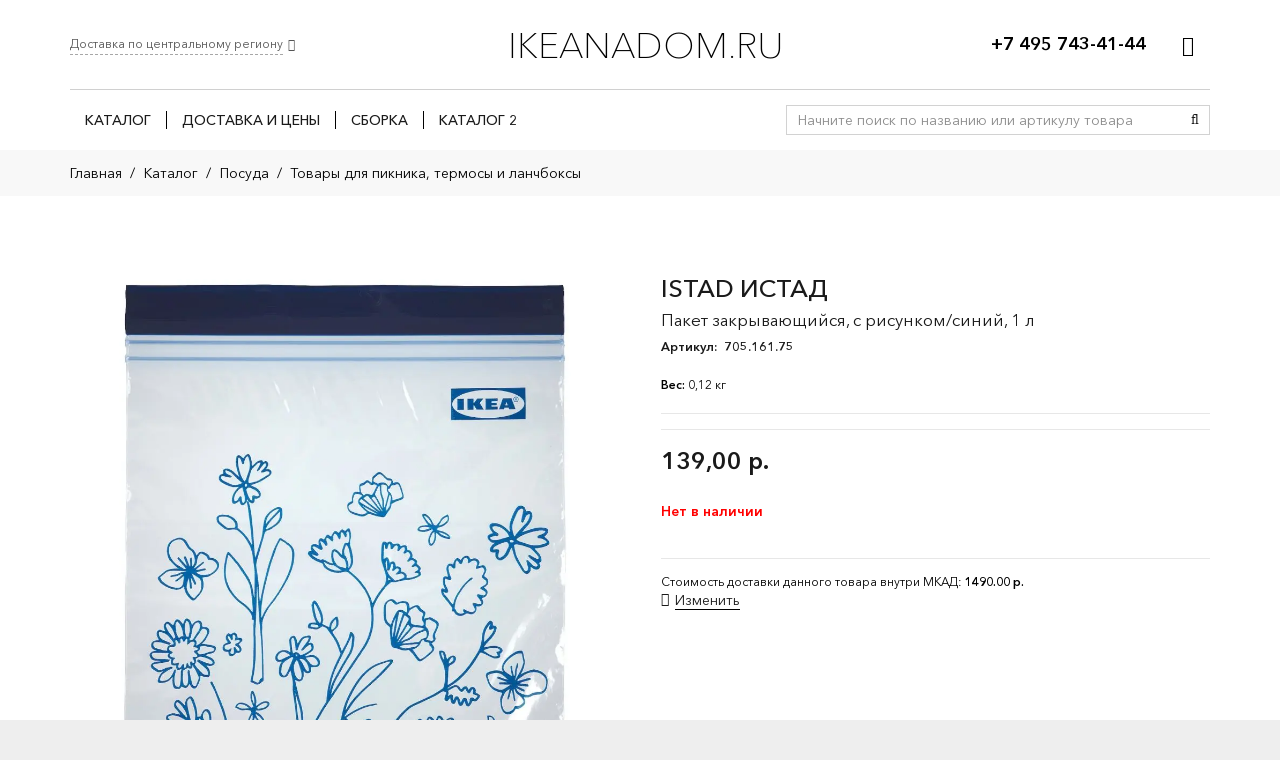

--- FILE ---
content_type: text/html; charset=UTF-8
request_url: https://ikeanadom.ru/shop/705-161-75/
body_size: 41709
content:
<!DOCTYPE HTML>
<html lang="ru-RU">
<head>
	<meta charset="UTF-8">
	<meta name='robots' content='index, follow, max-image-preview:large, max-snippet:-1, max-video-preview:-1' />
	<style>img:is([sizes="auto" i], [sizes^="auto," i]) { contain-intrinsic-size: 3000px 1500px }</style>
	
<!-- Google Tag Manager for WordPress by gtm4wp.com -->
<script data-cfasync="false" data-pagespeed-no-defer>
	var gtm4wp_datalayer_name = "dataLayer";
	var dataLayer = dataLayer || [];
	const gtm4wp_use_sku_instead = false;
	const gtm4wp_currency = 'RUB';
	const gtm4wp_product_per_impression = false;
	const gtm4wp_clear_ecommerce = false;
	const gtm4wp_datalayer_max_timeout = 2000;
</script>
<!-- End Google Tag Manager for WordPress by gtm4wp.com -->
	<!-- This site is optimized with the Yoast SEO plugin v26.3 - https://yoast.com/wordpress/plugins/seo/ -->
	<title>ISTAD ИСТАД - IKEANADOM.RU</title>
	<link rel="canonical" href="https://ikeanadom.ru/shop/705-161-75/" />
	<meta property="og:locale" content="ru_RU" />
	<meta property="og:type" content="article" />
	<meta property="og:title" content="ISTAD ИСТАД - IKEANADOM.RU" />
	<meta property="og:description" content="Дизайнер Hannah Wilcox" />
	<meta property="og:url" content="https://ikeanadom.ru/shop/705-161-75/" />
	<meta property="og:site_name" content="IKEANADOM.RU" />
	<meta property="article:modified_time" content="2022-10-31T13:02:00+00:00" />
	<meta property="og:image" content="https://ikeanadom.ru/wp-content/uploads/ikea_img_new/ista/istad-paket-zakryvayushchiysya-s-risunkom-siniy__1035136_pe841286_s5.webp" />
	<meta property="og:image:width" content="1024" />
	<meta property="og:image:height" content="1024" />
	<meta property="og:image:type" content="image/webp" />
	<meta name="twitter:card" content="summary_large_image" />
	<script type="application/ld+json" class="yoast-schema-graph">{"@context":"https://schema.org","@graph":[{"@type":["WebPage","ItemPage"],"@id":"https://ikeanadom.ru/shop/705-161-75/","url":"https://ikeanadom.ru/shop/705-161-75/","name":"ISTAD ИСТАД - IKEANADOM.RU","isPartOf":{"@id":"https://ikeanadom.ru/#website"},"primaryImageOfPage":{"@id":"https://ikeanadom.ru/shop/705-161-75/#primaryimage"},"image":{"@id":"https://ikeanadom.ru/shop/705-161-75/#primaryimage"},"thumbnailUrl":"https://ikeanadom.ru/wp-content/uploads/ikea_img_new/ista/istad-paket-zakryvayushchiysya-s-risunkom-siniy__1035136_pe841286_s5.webp","datePublished":"2022-01-08T22:37:59+00:00","dateModified":"2022-10-31T13:02:00+00:00","breadcrumb":{"@id":"https://ikeanadom.ru/shop/705-161-75/#breadcrumb"},"inLanguage":"ru-RU","potentialAction":[{"@type":"ReadAction","target":["https://ikeanadom.ru/shop/705-161-75/"]}]},{"@type":"ImageObject","inLanguage":"ru-RU","@id":"https://ikeanadom.ru/shop/705-161-75/#primaryimage","url":"https://ikeanadom.ru/wp-content/uploads/ikea_img_new/ista/istad-paket-zakryvayushchiysya-s-risunkom-siniy__1035136_pe841286_s5.webp","contentUrl":"https://ikeanadom.ru/wp-content/uploads/ikea_img_new/ista/istad-paket-zakryvayushchiysya-s-risunkom-siniy__1035136_pe841286_s5.webp","width":1024,"height":1024},{"@type":"BreadcrumbList","@id":"https://ikeanadom.ru/shop/705-161-75/#breadcrumb","itemListElement":[{"@type":"ListItem","position":1,"name":"Главная страница","item":"https://ikeanadom.ru/"},{"@type":"ListItem","position":2,"name":"Каталог","item":"https://ikeanadom.ru/shop/"},{"@type":"ListItem","position":3,"name":"ISTAD ИСТАД"}]},{"@type":"WebSite","@id":"https://ikeanadom.ru/#website","url":"https://ikeanadom.ru/","name":"IKEANADOM.RU","description":"Доставка товаров ИКЕА. Заказ через интернет и по телефону. Москва, МО, Россия.","potentialAction":[{"@type":"SearchAction","target":{"@type":"EntryPoint","urlTemplate":"https://ikeanadom.ru/?s={search_term_string}"},"query-input":{"@type":"PropertyValueSpecification","valueRequired":true,"valueName":"search_term_string"}}],"inLanguage":"ru-RU"}]}</script>
	<!-- / Yoast SEO plugin. -->


<link rel="canonical" href="https://ikeanadom.ru/shop/705-161-75" />
<meta name="viewport" content="width=device-width, initial-scale=1">
<meta name="SKYPE_TOOLBAR" content="SKYPE_TOOLBAR_PARSER_COMPATIBLE">
<meta name="theme-color" content="#f5f5f5">
<meta property="og:title" content="ISTAD ИСТАД - IKEANADOM.RU">
<meta property="og:url" content="https://ikeanadom.ru/shop/705-161-75">
<meta property="og:locale" content="ru_RU">
<meta property="og:site_name" content="IKEANADOM.RU">
<meta property="og:type" content="product">
<meta property="og:image" content="https://ikeanadom.ru/wp-content/uploads/ikea_img_new/ista/istad-paket-zakryvayushchiysya-s-risunkom-siniy__1035136_pe841286_s5.webp" itemprop="image">
<link rel="preload" href="https://ikeanadom.ru/wp-content/uploads/2021/06/AvenirNextCyr-Light.woff" as="font" type="font/woff" crossorigin><link rel="preload" href="https://ikeanadom.ru/wp-content/uploads/2021/06/AvenirNextCyr-Demi.woff" as="font" type="font/woff" crossorigin><link rel="preload" href="https://ikeanadom.ru/wp-content/uploads/2021/06/AvenirNextCyr-Medium.woff" as="font" type="font/woff" crossorigin><link rel="preload" href="https://ikeanadom.ru/wp-content/uploads/2021/06/AvenirNextCyr-UltraLight.woff" as="font" type="font/woff" crossorigin><link rel="preload" href="https://ikeanadom.ru/wp-content/uploads/2021/06/AvenirNextCyr-Regular.woff" as="font" type="font/woff" crossorigin><link rel="preload" href="https://ikeanadom.ru/wp-content/uploads/2021/06/AvenirNextCyr-Heavy.woff" as="font" type="font/woff" crossorigin><link rel="preload" href="https://ikeanadom.ru/wp-content/uploads/2021/06/AvenirNextCyr-Thin.woff" as="font" type="font/woff" crossorigin><link rel='stylesheet' id='contact-form-7-css' href='https://ikeanadom.ru/wp-content/plugins/contact-form-7/includes/css/styles.css?ver=6.1.3' media='all' />
<style id='contact-form-7-inline-css'>
.wpcf7 .wpcf7-recaptcha iframe {margin-bottom: 0;}.wpcf7 .wpcf7-recaptcha[data-align="center"] > div {margin: 0 auto;}.wpcf7 .wpcf7-recaptcha[data-align="right"] > div {margin: 0 0 0 auto;}
</style>
<link rel='stylesheet' id='photoswipe-css' href='https://ikeanadom.ru/wp-content/plugins/woocommerce/assets/css/photoswipe/photoswipe.min.css?ver=10.3.5' media='all' />
<link rel='stylesheet' id='photoswipe-default-skin-css' href='https://ikeanadom.ru/wp-content/plugins/woocommerce/assets/css/photoswipe/default-skin/default-skin.min.css?ver=10.3.5' media='all' />
<style id='woocommerce-inline-inline-css'>
.woocommerce form .form-row .required { visibility: visible; }
</style>
<link rel='stylesheet' id='jquery_ui-css' href='https://ikeanadom.ru/wp-content/plugins/dt_woocommerce_page_builder/assets/css/jquery-ui.css' media='all' />
<link rel='stylesheet' id='dtwpb-woo-extra-account-css' href='https://ikeanadom.ru/wp-content/plugins/dt_woocommerce_page_builder/assets/css/woocommerce-extra-public.css' media='all' />
<link rel='stylesheet' id='wcspt-style-css' href='https://ikeanadom.ru/wp-content/plugins/wc-secondary-product-thumbnail/assets/css/wcspt.min.css?ver=1.3.2' media='all' />
<link rel='stylesheet' id='brands-styles-css' href='https://ikeanadom.ru/wp-content/plugins/woocommerce/assets/css/brands.css?ver=10.3.5' media='all' />
<link rel='stylesheet' id='suggestions-css' href='https://ikeanadom.ru/wp-content/plugins/dadata/custom/assets/css/suggestions.css' media='all' />
<link rel='stylesheet' id='searchwp-live-search-css' href='https://ikeanadom.ru/wp-content/plugins/searchwp-live-ajax-search/assets/styles/style.min.css?ver=1.8.6' media='all' />
<style id='searchwp-live-search-inline-css'>
.searchwp-live-search-result .searchwp-live-search-result--title a {
  font-size: 16px;
}
.searchwp-live-search-result .searchwp-live-search-result--price {
  font-size: 14px;
}
.searchwp-live-search-result .searchwp-live-search-result--add-to-cart .button {
  font-size: 14px;
}

</style>
<link rel='stylesheet' id='dtwpb-css' href='https://ikeanadom.ru/wp-content/plugins/dt_woocommerce_page_builder/assets/css/style.css' media='all' />
<link rel='stylesheet' id='us-style-css' href='https://ikeanadom.ru/wp-content/themes/Impreza/css/style.min.css?ver=8.35.2' media='all' />
<link rel='stylesheet' id='us-woocommerce-css' href='https://ikeanadom.ru/wp-content/themes/Impreza/common/css/plugins/woocommerce.min.css?ver=8.35.2' media='all' />
<link rel='stylesheet' id='theme-style-css' href='https://ikeanadom.ru/wp-content/themes/Impreza-v2-child/style.css?ver=8.35.2' media='all' />
<link rel='stylesheet' id='cf7cf-style-css' href='https://ikeanadom.ru/wp-content/plugins/cf7-conditional-fields/style.css?ver=2.6.6' media='all' />
<link rel='stylesheet' id='custom-css-css' href='https://ikeanadom.ru/wp-content/plugins/dadata/custom/style.css' media='all' />
<script id="jquery-core-js-extra">
var ajaxurl = "https:\/\/ikeanadom.ru\/wp-admin\/admin-ajax.php";
</script>
<script src="https://ikeanadom.ru/wp-includes/js/jquery/jquery.min.js?ver=3.7.1" id="jquery-core-js"></script>
<script src="https://ikeanadom.ru/wp-content/plugins/woocommerce/assets/js/jquery-blockui/jquery.blockUI.min.js?ver=2.7.0-wc.10.3.5" id="wc-jquery-blockui-js" defer data-wp-strategy="defer"></script>
<script id="wc-add-to-cart-js-extra">
var wc_add_to_cart_params = {"ajax_url":"\/wp-admin\/admin-ajax.php","wc_ajax_url":"\/?wc-ajax=%%endpoint%%","i18n_view_cart":"\u041f\u0440\u043e\u0441\u043c\u043e\u0442\u0440 \u043a\u043e\u0440\u0437\u0438\u043d\u044b","cart_url":"https:\/\/ikeanadom.ru\/cart\/","is_cart":"","cart_redirect_after_add":"no"};
</script>
<script src="https://ikeanadom.ru/wp-content/plugins/woocommerce/assets/js/frontend/add-to-cart.min.js?ver=10.3.5" id="wc-add-to-cart-js" defer data-wp-strategy="defer"></script>
<script src="https://ikeanadom.ru/wp-content/plugins/woocommerce/assets/js/flexslider/jquery.flexslider.min.js?ver=2.7.2-wc.10.3.5" id="wc-flexslider-js" defer data-wp-strategy="defer"></script>
<script src="https://ikeanadom.ru/wp-content/plugins/woocommerce/assets/js/photoswipe/photoswipe.min.js?ver=4.1.1-wc.10.3.5" id="wc-photoswipe-js" defer data-wp-strategy="defer"></script>
<script src="https://ikeanadom.ru/wp-content/plugins/woocommerce/assets/js/photoswipe/photoswipe-ui-default.min.js?ver=4.1.1-wc.10.3.5" id="wc-photoswipe-ui-default-js" defer data-wp-strategy="defer"></script>
<script id="wc-single-product-js-extra">
var wc_single_product_params = {"i18n_required_rating_text":"\u041f\u043e\u0436\u0430\u043b\u0443\u0439\u0441\u0442\u0430, \u043f\u043e\u0441\u0442\u0430\u0432\u044c\u0442\u0435 \u043e\u0446\u0435\u043d\u043a\u0443","i18n_rating_options":["1 \u0438\u0437 5 \u0437\u0432\u0451\u0437\u0434","2 \u0438\u0437 5 \u0437\u0432\u0451\u0437\u0434","3 \u0438\u0437 5 \u0437\u0432\u0451\u0437\u0434","4 \u0438\u0437 5 \u0437\u0432\u0451\u0437\u0434","5 \u0438\u0437 5 \u0437\u0432\u0451\u0437\u0434"],"i18n_product_gallery_trigger_text":"\u041f\u0440\u043e\u0441\u043c\u043e\u0442\u0440 \u0433\u0430\u043b\u0435\u0440\u0435\u0438 \u0438\u0437\u043e\u0431\u0440\u0430\u0436\u0435\u043d\u0438\u0439 \u0432 \u043f\u043e\u043b\u043d\u043e\u044d\u043a\u0440\u0430\u043d\u043d\u043e\u043c \u0440\u0435\u0436\u0438\u043c\u0435","review_rating_required":"yes","flexslider":{"rtl":false,"animation":"slide","smoothHeight":true,"directionNav":false,"controlNav":"thumbnails","slideshow":false,"animationSpeed":500,"animationLoop":false,"allowOneSlide":false},"zoom_enabled":"","zoom_options":[],"photoswipe_enabled":"1","photoswipe_options":{"shareEl":false,"closeOnScroll":false,"history":false,"hideAnimationDuration":0,"showAnimationDuration":0},"flexslider_enabled":"1"};
</script>
<script src="https://ikeanadom.ru/wp-content/plugins/woocommerce/assets/js/frontend/single-product.min.js?ver=10.3.5" id="wc-single-product-js" defer data-wp-strategy="defer"></script>
<script src="https://ikeanadom.ru/wp-content/plugins/woocommerce/assets/js/js-cookie/js.cookie.min.js?ver=2.1.4-wc.10.3.5" id="wc-js-cookie-js" defer data-wp-strategy="defer"></script>
<script id="woocommerce-js-extra">
var woocommerce_params = {"ajax_url":"\/wp-admin\/admin-ajax.php","wc_ajax_url":"\/?wc-ajax=%%endpoint%%","i18n_password_show":"\u041f\u043e\u043a\u0430\u0437\u0430\u0442\u044c \u043f\u0430\u0440\u043e\u043b\u044c","i18n_password_hide":"\u0421\u043a\u0440\u044b\u0442\u044c \u043f\u0430\u0440\u043e\u043b\u044c"};
</script>
<script src="https://ikeanadom.ru/wp-content/plugins/woocommerce/assets/js/frontend/woocommerce.min.js?ver=10.3.5" id="woocommerce-js" defer data-wp-strategy="defer"></script>
<script src="https://ikeanadom.ru/wp-includes/js/jquery/ui/core.min.js?ver=1.13.3" id="jquery-ui-core-js"></script>
<script src="https://ikeanadom.ru/wp-includes/js/jquery/ui/datepicker.min.js?ver=1.13.3" id="jquery-ui-datepicker-js"></script>
<script id="jquery-ui-datepicker-js-after">
jQuery(function(jQuery){jQuery.datepicker.setDefaults({"closeText":"\u0417\u0430\u043a\u0440\u044b\u0442\u044c","currentText":"\u0421\u0435\u0433\u043e\u0434\u043d\u044f","monthNames":["\u042f\u043d\u0432\u0430\u0440\u044c","\u0424\u0435\u0432\u0440\u0430\u043b\u044c","\u041c\u0430\u0440\u0442","\u0410\u043f\u0440\u0435\u043b\u044c","\u041c\u0430\u0439","\u0418\u044e\u043d\u044c","\u0418\u044e\u043b\u044c","\u0410\u0432\u0433\u0443\u0441\u0442","\u0421\u0435\u043d\u0442\u044f\u0431\u0440\u044c","\u041e\u043a\u0442\u044f\u0431\u0440\u044c","\u041d\u043e\u044f\u0431\u0440\u044c","\u0414\u0435\u043a\u0430\u0431\u0440\u044c"],"monthNamesShort":["\u042f\u043d\u0432","\u0424\u0435\u0432","\u041c\u0430\u0440","\u0410\u043f\u0440","\u041c\u0430\u0439","\u0418\u044e\u043d","\u0418\u044e\u043b","\u0410\u0432\u0433","\u0421\u0435\u043d","\u041e\u043a\u0442","\u041d\u043e\u044f","\u0414\u0435\u043a"],"nextText":"\u0414\u0430\u043b\u0435\u0435","prevText":"\u041d\u0430\u0437\u0430\u0434","dayNames":["\u0412\u043e\u0441\u043a\u0440\u0435\u0441\u0435\u043d\u044c\u0435","\u041f\u043e\u043d\u0435\u0434\u0435\u043b\u044c\u043d\u0438\u043a","\u0412\u0442\u043e\u0440\u043d\u0438\u043a","\u0421\u0440\u0435\u0434\u0430","\u0427\u0435\u0442\u0432\u0435\u0440\u0433","\u041f\u044f\u0442\u043d\u0438\u0446\u0430","\u0421\u0443\u0431\u0431\u043e\u0442\u0430"],"dayNamesShort":["\u0412\u0441","\u041f\u043d","\u0412\u0442","\u0421\u0440","\u0427\u0442","\u041f\u0442","\u0421\u0431"],"dayNamesMin":["\u0412\u0441","\u041f\u043d","\u0412\u0442","\u0421\u0440","\u0427\u0442","\u041f\u0442","\u0421\u0431"],"dateFormat":"dd.mm.yy","firstDay":1,"isRTL":false});});
</script>
<script src="https://ikeanadom.ru/wp-content/plugins/dt_woocommerce_page_builder/assets/js/front-custom.js" id="dtwpb-woo-extra-account-fields-js"></script>
<script id="custom-js-js-extra">
var php_vars = {"dadata_suggest_token":"e599cd1df2f7dbf4d7ebe90a5c95e658a9477e42"};
</script>
<script src="https://ikeanadom.ru/wp-content/plugins/dadata/custom/custom.js" id="custom-js-js"></script>
<script src="https://ikeanadom.ru/wp-content/plugins/dadata/custom/assets/js/jquery.maskedinput.js" id="jquery.maskedinput.js-js"></script>
<script src="https://ikeanadom.ru/wp-content/plugins/dadata/custom/assets/js/jquery.suggestions.min.js" id="jquery.suggestions.min-js"></script>
<script></script>

<!-- Saphali Lite Version -->
<meta name="generator" content="Saphali Lite 2.0.0" />


<!-- Google Tag Manager for WordPress by gtm4wp.com -->
<!-- GTM Container placement set to footer -->
<script data-cfasync="false" data-pagespeed-no-defer>
	var dataLayer_content = {"pagePostType":"product","pagePostType2":"single-product","productRatingCounts":[],"productAverageRating":0,"productReviewCount":0,"productType":"simple","productIsVariable":0};
	dataLayer.push( dataLayer_content );
</script>
<script data-cfasync="false" data-pagespeed-no-defer>
(function(w,d,s,l,i){w[l]=w[l]||[];w[l].push({'gtm.start':
new Date().getTime(),event:'gtm.js'});var f=d.getElementsByTagName(s)[0],
j=d.createElement(s),dl=l!='dataLayer'?'&l='+l:'';j.async=true;j.src=
'//www.googletagmanager.com/gtm.js?id='+i+dl;f.parentNode.insertBefore(j,f);
})(window,document,'script','dataLayer','GTM-K7H2HDH');
</script>
<!-- End Google Tag Manager for WordPress by gtm4wp.com -->		<script id="us_add_no_touch">
			if ( ! /Android|webOS|iPhone|iPad|iPod|BlackBerry|IEMobile|Opera Mini/i.test( navigator.userAgent ) ) {
				document.documentElement.classList.add( "no-touch" );
			}
		</script>
				<script id="us_color_scheme_switch_class">
			if ( document.cookie.includes( "us_color_scheme_switch_is_on=true" ) ) {
				document.documentElement.classList.add( "us-color-scheme-on" );
			}
		</script>
			<noscript><style>.woocommerce-product-gallery{ opacity: 1 !important; }</style></noscript>
	<meta name="generator" content="Powered by WPBakery Page Builder - drag and drop page builder for WordPress."/>
<meta name="generator" content="Powered by Slider Revolution 6.7.15 - responsive, Mobile-Friendly Slider Plugin for WordPress with comfortable drag and drop interface." />
<link rel="icon" href="https://ikeanadom.ru/wp-content/uploads/2020/06/favicon_01.ico" sizes="32x32" />
<link rel="icon" href="https://ikeanadom.ru/wp-content/uploads/2020/06/favicon_01.ico" sizes="192x192" />
<link rel="apple-touch-icon" href="https://ikeanadom.ru/wp-content/uploads/2020/06/favicon_01.ico" />
<meta name="msapplication-TileImage" content="https://ikeanadom.ru/wp-content/uploads/2020/06/favicon_01.ico" />
<script>function setREVStartSize(e){
			//window.requestAnimationFrame(function() {
				window.RSIW = window.RSIW===undefined ? window.innerWidth : window.RSIW;
				window.RSIH = window.RSIH===undefined ? window.innerHeight : window.RSIH;
				try {
					var pw = document.getElementById(e.c).parentNode.offsetWidth,
						newh;
					pw = pw===0 || isNaN(pw) || (e.l=="fullwidth" || e.layout=="fullwidth") ? window.RSIW : pw;
					e.tabw = e.tabw===undefined ? 0 : parseInt(e.tabw);
					e.thumbw = e.thumbw===undefined ? 0 : parseInt(e.thumbw);
					e.tabh = e.tabh===undefined ? 0 : parseInt(e.tabh);
					e.thumbh = e.thumbh===undefined ? 0 : parseInt(e.thumbh);
					e.tabhide = e.tabhide===undefined ? 0 : parseInt(e.tabhide);
					e.thumbhide = e.thumbhide===undefined ? 0 : parseInt(e.thumbhide);
					e.mh = e.mh===undefined || e.mh=="" || e.mh==="auto" ? 0 : parseInt(e.mh,0);
					if(e.layout==="fullscreen" || e.l==="fullscreen")
						newh = Math.max(e.mh,window.RSIH);
					else{
						e.gw = Array.isArray(e.gw) ? e.gw : [e.gw];
						for (var i in e.rl) if (e.gw[i]===undefined || e.gw[i]===0) e.gw[i] = e.gw[i-1];
						e.gh = e.el===undefined || e.el==="" || (Array.isArray(e.el) && e.el.length==0)? e.gh : e.el;
						e.gh = Array.isArray(e.gh) ? e.gh : [e.gh];
						for (var i in e.rl) if (e.gh[i]===undefined || e.gh[i]===0) e.gh[i] = e.gh[i-1];
											
						var nl = new Array(e.rl.length),
							ix = 0,
							sl;
						e.tabw = e.tabhide>=pw ? 0 : e.tabw;
						e.thumbw = e.thumbhide>=pw ? 0 : e.thumbw;
						e.tabh = e.tabhide>=pw ? 0 : e.tabh;
						e.thumbh = e.thumbhide>=pw ? 0 : e.thumbh;
						for (var i in e.rl) nl[i] = e.rl[i]<window.RSIW ? 0 : e.rl[i];
						sl = nl[0];
						for (var i in nl) if (sl>nl[i] && nl[i]>0) { sl = nl[i]; ix=i;}
						var m = pw>(e.gw[ix]+e.tabw+e.thumbw) ? 1 : (pw-(e.tabw+e.thumbw)) / (e.gw[ix]);
						newh =  (e.gh[ix] * m) + (e.tabh + e.thumbh);
					}
					var el = document.getElementById(e.c);
					if (el!==null && el) el.style.height = newh+"px";
					el = document.getElementById(e.c+"_wrapper");
					if (el!==null && el) {
						el.style.height = newh+"px";
						el.style.display = "block";
					}
				} catch(e){
					console.log("Failure at Presize of Slider:" + e)
				}
			//});
		  };</script>
<noscript><style> .wpb_animate_when_almost_visible { opacity: 1; }</style></noscript>		<style id="us-icon-fonts">@font-face{font-display:block;font-style:normal;font-family:"fontawesome";font-weight:900;src:url("https://ikeanadom.ru/wp-content/themes/Impreza/fonts/fa-solid-900.woff2?ver=8.35.2") format("woff2")}.fas{font-family:"fontawesome";font-weight:900}@font-face{font-display:block;font-style:normal;font-family:"fontawesome";font-weight:400;src:url("https://ikeanadom.ru/wp-content/themes/Impreza/fonts/fa-regular-400.woff2?ver=8.35.2") format("woff2")}.far{font-family:"fontawesome";font-weight:400}@font-face{font-display:block;font-style:normal;font-family:"fontawesome";font-weight:300;src:url("https://ikeanadom.ru/wp-content/themes/Impreza/fonts/fa-light-300.woff2?ver=8.35.2") format("woff2")}.fal{font-family:"fontawesome";font-weight:300}@font-face{font-display:block;font-style:normal;font-family:"Font Awesome 5 Duotone";font-weight:900;src:url("https://ikeanadom.ru/wp-content/themes/Impreza/fonts/fa-duotone-900.woff2?ver=8.35.2") format("woff2")}.fad{font-family:"Font Awesome 5 Duotone";font-weight:900}.fad{position:relative}.fad:before{position:absolute}.fad:after{opacity:0.4}@font-face{font-display:block;font-style:normal;font-family:"Font Awesome 5 Brands";font-weight:400;src:url("https://ikeanadom.ru/wp-content/themes/Impreza/fonts/fa-brands-400.woff2?ver=8.35.2") format("woff2")}.fab{font-family:"Font Awesome 5 Brands";font-weight:400}@font-face{font-display:block;font-style:normal;font-family:"Material Icons";font-weight:400;src:url("https://ikeanadom.ru/wp-content/themes/Impreza/fonts/material-icons.woff2?ver=8.35.2") format("woff2")}.material-icons{font-family:"Material Icons";font-weight:400}</style>
				<style id="us-theme-options-css">:root{--color-header-middle-bg:#ffffff;--color-header-middle-bg-grad:#ffffff;--color-header-middle-text:#1a1a1a;--color-header-middle-text-hover:#0CA7FF;--color-header-transparent-bg:transparent;--color-header-transparent-bg-grad:transparent;--color-header-transparent-text:#ffffff;--color-header-transparent-text-hover:#ffffff;--color-chrome-toolbar:#f5f5f5;--color-header-top-bg:#ffffff;--color-header-top-bg-grad:#ffffff;--color-header-top-text:#000000;--color-header-top-text-hover:#555555;--color-header-top-transparent-bg:rgba(0,0,0,0.2);--color-header-top-transparent-bg-grad:rgba(0,0,0,0.2);--color-header-top-transparent-text:rgba(255,255,255,0.66);--color-header-top-transparent-text-hover:#fff;--color-content-bg:#ffffff;--color-content-bg-grad:#ffffff;--color-content-bg-alt:#f5f5f5;--color-content-bg-alt-grad:#f5f5f5;--color-content-border:#e8e8e8;--color-content-heading:#1a1a1a;--color-content-heading-grad:#1a1a1a;--color-content-text:#1a1a1a;--color-content-link:#79b4eb;--color-content-link-hover:#0CA7FF;--color-content-primary:#0CA7FF;--color-content-primary-grad:#0CA7FF;--color-content-secondary:#ffffff;--color-content-secondary-grad:#ffffff;--color-content-faded:#999999;--color-content-overlay:rgba(15,19,31,0.80);--color-content-overlay-grad:rgba(15,19,31,0.80);--color-alt-content-bg:#f5f5f5;--color-alt-content-bg-grad:#f5f5f5;--color-alt-content-bg-alt:#ffffff;--color-alt-content-bg-alt-grad:#ffffff;--color-alt-content-border:#dddddd;--color-alt-content-heading:#1a1a1a;--color-alt-content-heading-grad:#1a1a1a;--color-alt-content-text:#333333;--color-alt-content-link:#0CA7FF;--color-alt-content-link-hover:#79b4eb;--color-alt-content-primary:#79b4eb;--color-alt-content-primary-grad:#79b4eb;--color-alt-content-secondary:#ffffff;--color-alt-content-secondary-grad:#ffffff;--color-alt-content-faded:#999999;--color-alt-content-overlay:rgba(100,108,253,0.85);--color-alt-content-overlay-grad:rgba(100,108,253,0.85);--color-footer-bg:#222222;--color-footer-bg-grad:#222222;--color-footer-bg-alt:#1a1a1a;--color-footer-bg-alt-grad:#1a1a1a;--color-footer-border:#333333;--color-footer-heading:#fff;--color-footer-heading-grad:#fff;--color-footer-text:#999999;--color-footer-link:#cccccc;--color-footer-link-hover:#0CA7FF;--color-subfooter-bg:#1a1a1a;--color-subfooter-bg-grad:#1a1a1a;--color-subfooter-bg-alt:#222222;--color-subfooter-bg-alt-grad:#222222;--color-subfooter-border:#282828;--color-subfooter-heading:#e3e7f0;--color-subfooter-heading-grad:#e3e7f0;--color-subfooter-text:#bbbbbb;--color-subfooter-link:#ffffff;--color-subfooter-link-hover:#0CA7FF;--color-content-primary-faded:rgba(12,167,255,0.15);--box-shadow:0 5px 15px rgba(0,0,0,.15);--box-shadow-up:0 -5px 15px rgba(0,0,0,.15);--site-canvas-width:1300px;--site-content-width:1140px;--site-sidebar-width:25%;--text-block-margin-bottom:0.5rem}@font-face{font-display:swap;font-style:normal;font-family:"Avenir Next";font-weight:300;src:url(/wp-content/uploads/2021/06/AvenirNextCyr-Light.woff) format("woff")}@font-face{font-display:swap;font-style:normal;font-family:"Avenir Next";font-weight:700;src:url(/wp-content/uploads/2021/06/AvenirNextCyr-Demi.woff) format("woff")}@font-face{font-display:swap;font-style:normal;font-family:"Avenir Next";font-weight:500;src:url(/wp-content/uploads/2021/06/AvenirNextCyr-Medium.woff) format("woff")}@font-face{font-display:swap;font-style:normal;font-family:"Avenir Next";font-weight:200;src:url(/wp-content/uploads/2021/06/AvenirNextCyr-UltraLight.woff) format("woff")}@font-face{font-display:swap;font-style:normal;font-family:"Avenir Next";font-weight:400;src:url(/wp-content/uploads/2021/06/AvenirNextCyr-Regular.woff) format("woff")}@font-face{font-display:swap;font-style:normal;font-family:"Avenir Next";font-weight:900;src:url(/wp-content/uploads/2021/06/AvenirNextCyr-Heavy.woff) format("woff")}@font-face{font-display:swap;font-style:normal;font-family:"Avenir Next";font-weight:100;src:url(/wp-content/uploads/2021/06/AvenirNextCyr-Thin.woff) format("woff")}:root{--font-family:"Avenir Next";--font-size:14px;--line-height:22px;--font-weight:400;--bold-font-weight:700;--h1-font-family:inherit;--h1-font-size:3.0rem;--h1-line-height:1.2;--h1-font-weight:400;--h1-bold-font-weight:700;--h1-text-transform:none;--h1-font-style:normal;--h1-letter-spacing:0em;--h1-margin-bottom:1.5rem;--h2-font-family:var(--h1-font-family);--h2-font-size:2.0rem;--h2-line-height:1.2;--h2-font-weight:var(--h1-font-weight);--h2-bold-font-weight:var(--h1-bold-font-weight);--h2-text-transform:var(--h1-text-transform);--h2-font-style:var(--h1-font-style);--h2-letter-spacing:0em;--h2-margin-bottom:1.5rem;--h3-font-family:var(--h1-font-family);--h3-font-size:1.7rem;--h3-line-height:1.2;--h3-font-weight:var(--h1-font-weight);--h3-bold-font-weight:var(--h1-bold-font-weight);--h3-text-transform:var(--h1-text-transform);--h3-font-style:var(--h1-font-style);--h3-letter-spacing:0em;--h3-margin-bottom:1.5rem;--h4-font-family:var(--h1-font-family);--h4-font-size:1.5rem;--h4-line-height:1.2;--h4-font-weight:var(--h1-font-weight);--h4-bold-font-weight:var(--h1-bold-font-weight);--h4-text-transform:var(--h1-text-transform);--h4-font-style:var(--h1-font-style);--h4-letter-spacing:0em;--h4-margin-bottom:1.5rem;--h5-font-family:var(--h1-font-family);--h5-font-size:1.4rem;--h5-line-height:1.2;--h5-font-weight:var(--h1-font-weight);--h5-bold-font-weight:var(--h1-bold-font-weight);--h5-text-transform:var(--h1-text-transform);--h5-font-style:var(--h1-font-style);--h5-letter-spacing:0em;--h5-margin-bottom:1.5rem;--h6-font-family:var(--h1-font-family);--h6-font-size:1.3rem;--h6-line-height:1.2;--h6-font-weight:var(--h1-font-weight);--h6-bold-font-weight:var(--h1-bold-font-weight);--h6-text-transform:var(--h1-text-transform);--h6-font-style:var(--h1-font-style);--h6-letter-spacing:0em;--h6-margin-bottom:1.5rem}h1{font-family:var(--h1-font-family,inherit);font-weight:var(--h1-font-weight,inherit);font-size:var(--h1-font-size,inherit);font-style:var(--h1-font-style,inherit);line-height:var(--h1-line-height,1.4);letter-spacing:var(--h1-letter-spacing,inherit);text-transform:var(--h1-text-transform,inherit);margin-bottom:var(--h1-margin-bottom,1.5rem)}h1>strong{font-weight:var(--h1-bold-font-weight,bold)}h2{font-family:var(--h2-font-family,inherit);font-weight:var(--h2-font-weight,inherit);font-size:var(--h2-font-size,inherit);font-style:var(--h2-font-style,inherit);line-height:var(--h2-line-height,1.4);letter-spacing:var(--h2-letter-spacing,inherit);text-transform:var(--h2-text-transform,inherit);margin-bottom:var(--h2-margin-bottom,1.5rem)}h2>strong{font-weight:var(--h2-bold-font-weight,bold)}h3{font-family:var(--h3-font-family,inherit);font-weight:var(--h3-font-weight,inherit);font-size:var(--h3-font-size,inherit);font-style:var(--h3-font-style,inherit);line-height:var(--h3-line-height,1.4);letter-spacing:var(--h3-letter-spacing,inherit);text-transform:var(--h3-text-transform,inherit);margin-bottom:var(--h3-margin-bottom,1.5rem)}h3>strong{font-weight:var(--h3-bold-font-weight,bold)}h4{font-family:var(--h4-font-family,inherit);font-weight:var(--h4-font-weight,inherit);font-size:var(--h4-font-size,inherit);font-style:var(--h4-font-style,inherit);line-height:var(--h4-line-height,1.4);letter-spacing:var(--h4-letter-spacing,inherit);text-transform:var(--h4-text-transform,inherit);margin-bottom:var(--h4-margin-bottom,1.5rem)}h4>strong{font-weight:var(--h4-bold-font-weight,bold)}h5{font-family:var(--h5-font-family,inherit);font-weight:var(--h5-font-weight,inherit);font-size:var(--h5-font-size,inherit);font-style:var(--h5-font-style,inherit);line-height:var(--h5-line-height,1.4);letter-spacing:var(--h5-letter-spacing,inherit);text-transform:var(--h5-text-transform,inherit);margin-bottom:var(--h5-margin-bottom,1.5rem)}h5>strong{font-weight:var(--h5-bold-font-weight,bold)}h6{font-family:var(--h6-font-family,inherit);font-weight:var(--h6-font-weight,inherit);font-size:var(--h6-font-size,inherit);font-style:var(--h6-font-style,inherit);line-height:var(--h6-line-height,1.4);letter-spacing:var(--h6-letter-spacing,inherit);text-transform:var(--h6-text-transform,inherit);margin-bottom:var(--h6-margin-bottom,1.5rem)}h6>strong{font-weight:var(--h6-bold-font-weight,bold)}body{background:#eeeeee}@media (max-width:1210px){.l-main .aligncenter{max-width:calc(100vw - 5rem)}}@media (min-width:1381px){body.usb_preview .hide_on_default{opacity:0.25!important}.vc_hidden-lg,body:not(.usb_preview) .hide_on_default{display:none!important}.default_align_left{text-align:left;justify-content:flex-start}.default_align_right{text-align:right;justify-content:flex-end}.default_align_center{text-align:center;justify-content:center}.w-hwrapper.default_align_center>*{margin-left:calc( var(--hwrapper-gap,1.2rem) / 2 );margin-right:calc( var(--hwrapper-gap,1.2rem) / 2 )}.default_align_justify{justify-content:space-between}.w-hwrapper>.default_align_justify,.default_align_justify>.w-btn{width:100%}}@media (min-width:1025px) and (max-width:1380px){body.usb_preview .hide_on_laptops{opacity:0.25!important}.vc_hidden-md,body:not(.usb_preview) .hide_on_laptops{display:none!important}.laptops_align_left{text-align:left;justify-content:flex-start}.laptops_align_right{text-align:right;justify-content:flex-end}.laptops_align_center{text-align:center;justify-content:center}.w-hwrapper.laptops_align_center>*{margin-left:calc( var(--hwrapper-gap,1.2rem) / 2 );margin-right:calc( var(--hwrapper-gap,1.2rem) / 2 )}.laptops_align_justify{justify-content:space-between}.w-hwrapper>.laptops_align_justify,.laptops_align_justify>.w-btn{width:100%}.g-cols.via_grid[style*="--laptops-columns-gap"]{gap:var(--laptops-columns-gap,3rem)}}@media (min-width:601px) and (max-width:1024px){body.usb_preview .hide_on_tablets{opacity:0.25!important}.vc_hidden-sm,body:not(.usb_preview) .hide_on_tablets{display:none!important}.tablets_align_left{text-align:left;justify-content:flex-start}.tablets_align_right{text-align:right;justify-content:flex-end}.tablets_align_center{text-align:center;justify-content:center}.w-hwrapper.tablets_align_center>*{margin-left:calc( var(--hwrapper-gap,1.2rem) / 2 );margin-right:calc( var(--hwrapper-gap,1.2rem) / 2 )}.tablets_align_justify{justify-content:space-between}.w-hwrapper>.tablets_align_justify,.tablets_align_justify>.w-btn{width:100%}.g-cols.via_grid[style*="--tablets-columns-gap"]{gap:var(--tablets-columns-gap,3rem)}}@media (max-width:600px){body.usb_preview .hide_on_mobiles{opacity:0.25!important}.vc_hidden-xs,body:not(.usb_preview) .hide_on_mobiles{display:none!important}.mobiles_align_left{text-align:left;justify-content:flex-start}.mobiles_align_right{text-align:right;justify-content:flex-end}.mobiles_align_center{text-align:center;justify-content:center}.w-hwrapper.mobiles_align_center>*{margin-left:calc( var(--hwrapper-gap,1.2rem) / 2 );margin-right:calc( var(--hwrapper-gap,1.2rem) / 2 )}.mobiles_align_justify{justify-content:space-between}.w-hwrapper>.mobiles_align_justify,.mobiles_align_justify>.w-btn{width:100%}.w-hwrapper.stack_on_mobiles{display:block}.w-hwrapper.stack_on_mobiles>:not(script){display:block;margin:0 0 var(--hwrapper-gap,1.2rem)}.w-hwrapper.stack_on_mobiles>:last-child{margin-bottom:0}.g-cols.via_grid[style*="--mobiles-columns-gap"]{gap:var(--mobiles-columns-gap,1.5rem)}}@media (max-width:600px){.g-cols.type_default>div[class*="vc_col-xs-"]{margin-top:1rem;margin-bottom:1rem}.g-cols>div:not([class*="vc_col-xs-"]){width:100%;margin:0 0 1.5rem}.g-cols.reversed>div:last-of-type{order:-1}.g-cols.type_boxes>div,.g-cols.reversed>div:first-child,.g-cols:not(.reversed)>div:last-child,.g-cols>div.has_bg_color{margin-bottom:0}.vc_col-xs-1{width:8.3333%}.vc_col-xs-2{width:16.6666%}.vc_col-xs-1\/5{width:20%}.vc_col-xs-3{width:25%}.vc_col-xs-4{width:33.3333%}.vc_col-xs-2\/5{width:40%}.vc_col-xs-5{width:41.6666%}.vc_col-xs-6{width:50%}.vc_col-xs-7{width:58.3333%}.vc_col-xs-3\/5{width:60%}.vc_col-xs-8{width:66.6666%}.vc_col-xs-9{width:75%}.vc_col-xs-4\/5{width:80%}.vc_col-xs-10{width:83.3333%}.vc_col-xs-11{width:91.6666%}.vc_col-xs-12{width:100%}.vc_col-xs-offset-0{margin-left:0}.vc_col-xs-offset-1{margin-left:8.3333%}.vc_col-xs-offset-2{margin-left:16.6666%}.vc_col-xs-offset-1\/5{margin-left:20%}.vc_col-xs-offset-3{margin-left:25%}.vc_col-xs-offset-4{margin-left:33.3333%}.vc_col-xs-offset-2\/5{margin-left:40%}.vc_col-xs-offset-5{margin-left:41.6666%}.vc_col-xs-offset-6{margin-left:50%}.vc_col-xs-offset-7{margin-left:58.3333%}.vc_col-xs-offset-3\/5{margin-left:60%}.vc_col-xs-offset-8{margin-left:66.6666%}.vc_col-xs-offset-9{margin-left:75%}.vc_col-xs-offset-4\/5{margin-left:80%}.vc_col-xs-offset-10{margin-left:83.3333%}.vc_col-xs-offset-11{margin-left:91.6666%}.vc_col-xs-offset-12{margin-left:100%}}@media (min-width:601px){.vc_col-sm-1{width:8.3333%}.vc_col-sm-2{width:16.6666%}.vc_col-sm-1\/5{width:20%}.vc_col-sm-3{width:25%}.vc_col-sm-4{width:33.3333%}.vc_col-sm-2\/5{width:40%}.vc_col-sm-5{width:41.6666%}.vc_col-sm-6{width:50%}.vc_col-sm-7{width:58.3333%}.vc_col-sm-3\/5{width:60%}.vc_col-sm-8{width:66.6666%}.vc_col-sm-9{width:75%}.vc_col-sm-4\/5{width:80%}.vc_col-sm-10{width:83.3333%}.vc_col-sm-11{width:91.6666%}.vc_col-sm-12{width:100%}.vc_col-sm-offset-0{margin-left:0}.vc_col-sm-offset-1{margin-left:8.3333%}.vc_col-sm-offset-2{margin-left:16.6666%}.vc_col-sm-offset-1\/5{margin-left:20%}.vc_col-sm-offset-3{margin-left:25%}.vc_col-sm-offset-4{margin-left:33.3333%}.vc_col-sm-offset-2\/5{margin-left:40%}.vc_col-sm-offset-5{margin-left:41.6666%}.vc_col-sm-offset-6{margin-left:50%}.vc_col-sm-offset-7{margin-left:58.3333%}.vc_col-sm-offset-3\/5{margin-left:60%}.vc_col-sm-offset-8{margin-left:66.6666%}.vc_col-sm-offset-9{margin-left:75%}.vc_col-sm-offset-4\/5{margin-left:80%}.vc_col-sm-offset-10{margin-left:83.3333%}.vc_col-sm-offset-11{margin-left:91.6666%}.vc_col-sm-offset-12{margin-left:100%}}@media (min-width:1025px){.vc_col-md-1{width:8.3333%}.vc_col-md-2{width:16.6666%}.vc_col-md-1\/5{width:20%}.vc_col-md-3{width:25%}.vc_col-md-4{width:33.3333%}.vc_col-md-2\/5{width:40%}.vc_col-md-5{width:41.6666%}.vc_col-md-6{width:50%}.vc_col-md-7{width:58.3333%}.vc_col-md-3\/5{width:60%}.vc_col-md-8{width:66.6666%}.vc_col-md-9{width:75%}.vc_col-md-4\/5{width:80%}.vc_col-md-10{width:83.3333%}.vc_col-md-11{width:91.6666%}.vc_col-md-12{width:100%}.vc_col-md-offset-0{margin-left:0}.vc_col-md-offset-1{margin-left:8.3333%}.vc_col-md-offset-2{margin-left:16.6666%}.vc_col-md-offset-1\/5{margin-left:20%}.vc_col-md-offset-3{margin-left:25%}.vc_col-md-offset-4{margin-left:33.3333%}.vc_col-md-offset-2\/5{margin-left:40%}.vc_col-md-offset-5{margin-left:41.6666%}.vc_col-md-offset-6{margin-left:50%}.vc_col-md-offset-7{margin-left:58.3333%}.vc_col-md-offset-3\/5{margin-left:60%}.vc_col-md-offset-8{margin-left:66.6666%}.vc_col-md-offset-9{margin-left:75%}.vc_col-md-offset-4\/5{margin-left:80%}.vc_col-md-offset-10{margin-left:83.3333%}.vc_col-md-offset-11{margin-left:91.6666%}.vc_col-md-offset-12{margin-left:100%}}@media (min-width:1381px){.vc_col-lg-1{width:8.3333%}.vc_col-lg-2{width:16.6666%}.vc_col-lg-1\/5{width:20%}.vc_col-lg-3{width:25%}.vc_col-lg-4{width:33.3333%}.vc_col-lg-2\/5{width:40%}.vc_col-lg-5{width:41.6666%}.vc_col-lg-6{width:50%}.vc_col-lg-7{width:58.3333%}.vc_col-lg-3\/5{width:60%}.vc_col-lg-8{width:66.6666%}.vc_col-lg-9{width:75%}.vc_col-lg-4\/5{width:80%}.vc_col-lg-10{width:83.3333%}.vc_col-lg-11{width:91.6666%}.vc_col-lg-12{width:100%}.vc_col-lg-offset-0{margin-left:0}.vc_col-lg-offset-1{margin-left:8.3333%}.vc_col-lg-offset-2{margin-left:16.6666%}.vc_col-lg-offset-1\/5{margin-left:20%}.vc_col-lg-offset-3{margin-left:25%}.vc_col-lg-offset-4{margin-left:33.3333%}.vc_col-lg-offset-2\/5{margin-left:40%}.vc_col-lg-offset-5{margin-left:41.6666%}.vc_col-lg-offset-6{margin-left:50%}.vc_col-lg-offset-7{margin-left:58.3333%}.vc_col-lg-offset-3\/5{margin-left:60%}.vc_col-lg-offset-8{margin-left:66.6666%}.vc_col-lg-offset-9{margin-left:75%}.vc_col-lg-offset-4\/5{margin-left:80%}.vc_col-lg-offset-10{margin-left:83.3333%}.vc_col-lg-offset-11{margin-left:91.6666%}.vc_col-lg-offset-12{margin-left:100%}}@media (min-width:601px) and (max-width:1024px){.g-cols.via_flex.type_default>div[class*="vc_col-md-"],.g-cols.via_flex.type_default>div[class*="vc_col-lg-"]{margin-top:1rem;margin-bottom:1rem}}@media (min-width:1025px) and (max-width:1380px){.g-cols.via_flex.type_default>div[class*="vc_col-lg-"]{margin-top:1rem;margin-bottom:1rem}}@media (max-width:767px){.l-canvas{overflow:hidden}.g-cols.stacking_default.reversed>div:last-of-type{order:-1}.g-cols.stacking_default.via_flex>div:not([class*="vc_col-xs"]){width:100%;margin:0 0 1.5rem}.g-cols.stacking_default.via_grid.mobiles-cols_1{grid-template-columns:100%}.g-cols.stacking_default.via_flex.type_boxes>div,.g-cols.stacking_default.via_flex.reversed>div:first-child,.g-cols.stacking_default.via_flex:not(.reversed)>div:last-child,.g-cols.stacking_default.via_flex>div.has_bg_color{margin-bottom:0}.g-cols.stacking_default.via_flex.type_default>.wpb_column.stretched{margin-left:-1rem;margin-right:-1rem}.g-cols.stacking_default.via_grid.mobiles-cols_1>.wpb_column.stretched,.g-cols.stacking_default.via_flex.type_boxes>.wpb_column.stretched{margin-left:-2.5rem;margin-right:-2.5rem;width:auto}.vc_column-inner.type_sticky>.wpb_wrapper,.vc_column_container.type_sticky>.vc_column-inner{top:0!important}}@media (min-width:768px){body:not(.rtl) .l-section.for_sidebar.at_left>div>.l-sidebar,.rtl .l-section.for_sidebar.at_right>div>.l-sidebar{order:-1}.vc_column_container.type_sticky>.vc_column-inner,.vc_column-inner.type_sticky>.wpb_wrapper{position:-webkit-sticky;position:sticky}.l-section.type_sticky{position:-webkit-sticky;position:sticky;top:0;z-index:11;transition:top 0.3s cubic-bezier(.78,.13,.15,.86) 0.1s}.header_hor .l-header.post_fixed.sticky_auto_hide{z-index:12}.admin-bar .l-section.type_sticky{top:32px}.l-section.type_sticky>.l-section-h{transition:padding-top 0.3s}.header_hor .l-header.pos_fixed:not(.down)~.l-main .l-section.type_sticky:not(:first-of-type){top:var(--header-sticky-height)}.admin-bar.header_hor .l-header.pos_fixed:not(.down)~.l-main .l-section.type_sticky:not(:first-of-type){top:calc( var(--header-sticky-height) + 32px )}.header_hor .l-header.pos_fixed.sticky:not(.down)~.l-main .l-section.type_sticky:first-of-type>.l-section-h{padding-top:var(--header-sticky-height)}.header_hor.headerinpos_bottom .l-header.pos_fixed.sticky:not(.down)~.l-main .l-section.type_sticky:first-of-type>.l-section-h{padding-bottom:var(--header-sticky-height)!important}}@media screen and (min-width:1210px){.g-cols.via_flex.type_default>.wpb_column.stretched:first-of-type{margin-left:min( calc( var(--site-content-width) / 2 + 0px / 2 + 1.5rem - 50vw),-1rem )}.g-cols.via_flex.type_default>.wpb_column.stretched:last-of-type{margin-right:min( calc( var(--site-content-width) / 2 + 0px / 2 + 1.5rem - 50vw),-1rem )}.l-main .alignfull, .w-separator.width_screen,.g-cols.via_grid>.wpb_column.stretched:first-of-type,.g-cols.via_flex.type_boxes>.wpb_column.stretched:first-of-type{margin-left:min( calc( var(--site-content-width) / 2 + 0px / 2 - 50vw ),-2.5rem )}.l-main .alignfull, .w-separator.width_screen,.g-cols.via_grid>.wpb_column.stretched:last-of-type,.g-cols.via_flex.type_boxes>.wpb_column.stretched:last-of-type{margin-right:min( calc( var(--site-content-width) / 2 + 0px / 2 - 50vw ),-2.5rem )}}@media (max-width:600px){.w-form-row.for_submit[style*=btn-size-mobiles] .w-btn{font-size:var(--btn-size-mobiles)!important}}a,button,input[type=submit],.ui-slider-handle{outline:none!important}.w-toplink,.w-header-show{background:rgba(0,0,0,0.3)}.no-touch .w-toplink.active:hover,.no-touch .w-header-show:hover{background:var(--color-content-primary-grad)}button[type=submit]:not(.w-btn),input[type=submit]:not(.w-btn),.us-nav-style_1>*,.navstyle_1>.owl-nav button,.us-btn-style_1{font-family:var(--font-family);font-size:14px;line-height:1.2!important;font-weight:400;font-style:normal;text-transform:uppercase;letter-spacing:0.01em;border-radius:0em;padding:0.8em 2.1em;background:#0CA7FF;border-color:transparent;color:#ffffff!important;box-shadow:0 0em 0em 0 rgba(0,0,0,0.2)}button[type=submit]:not(.w-btn):before,input[type=submit]:not(.w-btn),.us-nav-style_1>*:before,.navstyle_1>.owl-nav button:before,.us-btn-style_1:before{border-width:0px}.no-touch button[type=submit]:not(.w-btn):hover,.no-touch input[type=submit]:not(.w-btn):hover,.us-nav-style_1>span.current,.no-touch .us-nav-style_1>a:hover,.no-touch .navstyle_1>.owl-nav button:hover,.no-touch .us-btn-style_1:hover{box-shadow:0 0em 0em 0 rgba(0,0,0,0.2);background:#0CA7FF;border-color:transparent;color:#ffffff!important}.us-nav-style_1>*{min-width:calc(1.2em + 2 * 0.8em)}.us-nav-style_5>*,.navstyle_5>.owl-nav button,.us-btn-style_5{font-family:var(--font-family);font-size:14px;line-height:1.20!important;font-weight:300;font-style:normal;text-transform:uppercase;letter-spacing:0.01em;border-radius:0em;padding:1em 1.8em;background:#fecc00;border-color:transparent;color:#ffffff!important;box-shadow:0 0em 0em 0 rgba(0,0,0,0.2)}.us-nav-style_5>*:before,.navstyle_5>.owl-nav button:before,.us-btn-style_5:before{border-width:0px}.us-nav-style_5>span.current,.no-touch .us-nav-style_5>a:hover,.no-touch .navstyle_5>.owl-nav button:hover,.no-touch .us-btn-style_5:hover{box-shadow:0 0em 0em 0 rgba(0,0,0,0.2);background:#d83f37;border-color:transparent;color:#ffffff!important}.us-nav-style_5>*{min-width:calc(1.20em + 2 * 1em)}.us-nav-style_9>*,.navstyle_9>.owl-nav button,.us-btn-style_9{font-family:var(--font-family);font-size:13px;line-height:1.20!important;font-weight:300;font-style:normal;text-transform:uppercase;letter-spacing:0.01em;border-radius:0em;padding:1em 0.5em;background:#fecc00;border-color:#ffffff;color:#ffffff!important;box-shadow:0 0em 0em 0 rgba(0,0,0,0.2)}.us-nav-style_9>*:before,.navstyle_9>.owl-nav button:before,.us-btn-style_9:before{border-width:2px}.us-nav-style_9>span.current,.no-touch .us-nav-style_9>a:hover,.no-touch .navstyle_9>.owl-nav button:hover,.no-touch .us-btn-style_9:hover{box-shadow:0 0em 0em 0 rgba(0,0,0,0.2);background:#d83f37;border-color:#ffffff;color:#ffffff!important}.us-nav-style_9>*{min-width:calc(1.20em + 2 * 1em)}.us-nav-style_11>*,.navstyle_11>.owl-nav button,.us-btn-style_11{font-family:var(--font-family);font-size:13px;line-height:1.20!important;font-weight:300;font-style:normal;text-transform:uppercase;letter-spacing:0.01em;border-radius:0em;padding:1em 0.5em;background:#b6d6f4;border-color:transparent;color:#1a1a1a!important;box-shadow:0 0em 0em 0 rgba(0,0,0,0.2)}.us-nav-style_11>*:before,.navstyle_11>.owl-nav button:before,.us-btn-style_11:before{border-width:0px}.us-nav-style_11>span.current,.no-touch .us-nav-style_11>a:hover,.no-touch .navstyle_11>.owl-nav button:hover,.no-touch .us-btn-style_11:hover{box-shadow:0 0em 0em 0 rgba(0,0,0,0.2);background:#d83f37;border-color:#ffffff;color:#ffffff!important}.us-nav-style_11>*{min-width:calc(1.20em + 2 * 1em)}.us-nav-style_10>*,.navstyle_10>.owl-nav button,.us-btn-style_10{font-family:var(--font-family);font-size:13px;line-height:1.20!important;font-weight:300;font-style:normal;text-transform:uppercase;letter-spacing:0.01em;border-radius:0em;padding:1em 1em;background:#fecc00;border-color:#ffffff;color:#ffffff!important;box-shadow:0 0em 0em 0 rgba(0,0,0,0.2)}.us-nav-style_10>*:before,.navstyle_10>.owl-nav button:before,.us-btn-style_10:before{border-width:2px}.us-nav-style_10>span.current,.no-touch .us-nav-style_10>a:hover,.no-touch .navstyle_10>.owl-nav button:hover,.no-touch .us-btn-style_10:hover{box-shadow:0 0em 0em 0 rgba(0,0,0,0.2);background:#d83f37;border-color:#ffffff;color:#ffffff!important}.us-nav-style_10>*{min-width:calc(1.20em + 2 * 1em)}.us-nav-style_12>*,.navstyle_12>.owl-nav button,.us-btn-style_12{font-family:var(--font-family);font-size:13px;line-height:1.20!important;font-weight:300;font-style:normal;text-transform:uppercase;letter-spacing:0.01em;border-radius:0em;padding:1em 1em;background:#b6d6f4;border-color:transparent;color:#1a1a1a!important;box-shadow:0 0em 0em 0 rgba(0,0,0,0.2)}.us-nav-style_12>*:before,.navstyle_12>.owl-nav button:before,.us-btn-style_12:before{border-width:0px}.us-nav-style_12>span.current,.no-touch .us-nav-style_12>a:hover,.no-touch .navstyle_12>.owl-nav button:hover,.no-touch .us-btn-style_12:hover{box-shadow:0 0em 0em 0 rgba(0,0,0,0.2);background:#d83f37;border-color:#ffffff;color:#ffffff!important}.us-nav-style_12>*{min-width:calc(1.20em + 2 * 1em)}.us-nav-style_13>*,.navstyle_13>.owl-nav button,.us-btn-style_13{font-family:var(--font-family);font-size:13px;line-height:1.20!important;font-weight:300;font-style:normal;text-transform:uppercase;letter-spacing:0.01em;border-radius:0em;padding:1em 1em;background:#d7e9f9;border-color:transparent;color:#1a1a1a!important;box-shadow:0 0em 0em 0 rgba(0,0,0,0.2)}.us-nav-style_13>*:before,.navstyle_13>.owl-nav button:before,.us-btn-style_13:before{border-width:0px}.us-nav-style_13>span.current,.no-touch .us-nav-style_13>a:hover,.no-touch .navstyle_13>.owl-nav button:hover,.no-touch .us-btn-style_13:hover{box-shadow:0 0em 0em 0 rgba(0,0,0,0.2);background:#d83f37;border-color:#ffffff;color:#ffffff!important}.us-nav-style_13>*{min-width:calc(1.20em + 2 * 1em)}.woocommerce .button,.woocommerce .actions .button,.us-nav-style_2>*,.navstyle_2>.owl-nav button,.us-btn-style_2{font-family:var(--font-family);font-size:14px;line-height:1.20!important;font-weight:300;font-style:normal;text-transform:uppercase;letter-spacing:0.01em;border-radius:0em;padding:1em 1.8em;background:#79b4eb;border-color:transparent;color:#ffffff!important;box-shadow:0 0em 0em 0 rgba(0,0,0,0.2)}.woocommerce .button:before,.woocommerce .actions .button:before,.us-nav-style_2>*:before,.navstyle_2>.owl-nav button:before,.us-btn-style_2:before{border-width:0px}.no-touch .woocommerce .button:hover,.no-touch .woocommerce .actions .button:hover,.us-nav-style_2>span.current,.no-touch .us-nav-style_2>a:hover,.no-touch .navstyle_2>.owl-nav button:hover,.no-touch .us-btn-style_2:hover{box-shadow:0 0em 0em 0 rgba(0,0,0,0.2);background:#d83f37;border-color:transparent;color:#ffffff!important}.us-nav-style_2>*{min-width:calc(1.20em + 2 * 1em)}.us-nav-style_7>*,.navstyle_7>.owl-nav button,.us-btn-style_7{font-family:var(--font-family);font-size:12px;line-height:1.20!important;font-weight:300;font-style:normal;text-transform:uppercase;letter-spacing:0.01em;border-radius:0em;padding:0.5em 1em;background:#79b4eb;border-color:transparent;color:#ffffff!important;box-shadow:0 0em 0em 0 rgba(0,0,0,0.2)}.us-nav-style_7>*:before,.navstyle_7>.owl-nav button:before,.us-btn-style_7:before{border-width:0px}.us-nav-style_7>span.current,.no-touch .us-nav-style_7>a:hover,.no-touch .navstyle_7>.owl-nav button:hover,.no-touch .us-btn-style_7:hover{box-shadow:0 0em 0em 0 rgba(0,0,0,0.2);background:#d83f37;border-color:transparent;color:#ffffff!important}.us-nav-style_7>*{min-width:calc(1.20em + 2 * 0.5em)}.us-nav-style_8>*,.navstyle_8>.owl-nav button,.us-btn-style_8{font-family:var(--font-family);font-size:12px;line-height:1.20!important;font-weight:300;font-style:normal;text-transform:none;letter-spacing:0.01em;border-radius:0em;padding:0.5em 1em;background:#333333;border-color:transparent;color:#ffffff!important;box-shadow:0 0em 0em 0 rgba(0,0,0,0.2)}.us-nav-style_8>*:before,.navstyle_8>.owl-nav button:before,.us-btn-style_8:before{border-width:0px}.us-nav-style_8>span.current,.no-touch .us-nav-style_8>a:hover,.no-touch .navstyle_8>.owl-nav button:hover,.no-touch .us-btn-style_8:hover{box-shadow:0 0em 0em 0 rgba(0,0,0,0.2);background:#d83f37;border-color:transparent;color:#ffffff!important}.us-nav-style_8>*{min-width:calc(1.20em + 2 * 0.5em)}.us-nav-style_3>*,.navstyle_3>.owl-nav button,.us-btn-style_3{font-family:var(--font-family);font-size:14px;line-height:1.20!important;font-weight:300;font-style:normal;text-transform:uppercase;letter-spacing:0.01em;border-radius:0em;padding:1em 1.8em;background:#d83f37;border-color:transparent;color:#ffffff!important;box-shadow:0 0em 0em 0 rgba(0,0,0,0.2)}.us-nav-style_3>*:before,.navstyle_3>.owl-nav button:before,.us-btn-style_3:before{border-width:0px}.us-nav-style_3>span.current,.no-touch .us-nav-style_3>a:hover,.no-touch .navstyle_3>.owl-nav button:hover,.no-touch .us-btn-style_3:hover{box-shadow:0 0em 0em 0 rgba(0,0,0,0.2);background:#fecc00;border-color:transparent;color:#ffffff!important}.us-nav-style_3>*{min-width:calc(1.20em + 2 * 1em)}.us-nav-style_4>*,.navstyle_4>.owl-nav button,.us-btn-style_4{font-family:var(--font-family);font-size:14px;line-height:1.20!important;font-weight:300;font-style:normal;text-transform:uppercase;letter-spacing:0.01em;border-radius:0em;padding:1em 1.8em;background:#79b4eb;border-color:transparent;color:#ffffff!important;box-shadow:0 0em 0em 0 rgba(0,0,0,0.2)}.us-nav-style_4>*:before,.navstyle_4>.owl-nav button:before,.us-btn-style_4:before{border-width:0px}.us-nav-style_4>span.current,.no-touch .us-nav-style_4>a:hover,.no-touch .navstyle_4>.owl-nav button:hover,.no-touch .us-btn-style_4:hover{box-shadow:0 0em 0em 0 rgba(0,0,0,0.2);background:#fecc00;border-color:transparent;color:#ffffff!important}.us-nav-style_4>*{min-width:calc(1.20em + 2 * 1em)}.us-nav-style_6>*,.navstyle_6>.owl-nav button,.us-btn-style_6{font-family:var(--font-family);font-size:14px;line-height:1.20!important;font-weight:300;font-style:normal;text-transform:uppercase;letter-spacing:0.01em;border-radius:0em;padding:1em 1.8em;background:rgba(255,255,255,0.00);border-color:#ffffff;color:#ffffff!important;box-shadow:0 0em 0em 0 rgba(0,0,0,0.2)}.us-nav-style_6>*:before,.navstyle_6>.owl-nav button:before,.us-btn-style_6:before{border-width:2px}.us-nav-style_6>span.current,.no-touch .us-nav-style_6>a:hover,.no-touch .navstyle_6>.owl-nav button:hover,.no-touch .us-btn-style_6:hover{box-shadow:0 0em 0em 0 rgba(0,0,0,0.2);background:#79b4eb;border-color:#ffffff;color:#ffffff!important}.us-nav-style_6>*{min-width:calc(1.20em + 2 * 1em)}.woocommerce .button.alt,.woocommerce .button.checkout,.woocommerce .button.add_to_cart_button,.us-nav-style_14>*,.navstyle_14>.owl-nav button,.us-btn-style_14{font-family:var(--font-family);font-size:12px;line-height:1.2!important;font-weight:600;font-style:normal;text-transform:none;letter-spacing:0em;border-radius:0em;padding:0.8em 2.5em;background:#0CA7FF;border-color:transparent;color:#ffffff!important}.woocommerce .button.alt:before,.woocommerce .button.checkout:before,.woocommerce .button.add_to_cart_button:before,.us-nav-style_14>*:before,.navstyle_14>.owl-nav button:before,.us-btn-style_14:before{border-width:2px}.no-touch .woocommerce .button.alt:hover,.no-touch .woocommerce .button.checkout:hover,.no-touch .woocommerce .button.add_to_cart_button:hover,.us-nav-style_14>span.current,.no-touch .us-nav-style_14>a:hover,.no-touch .navstyle_14>.owl-nav button:hover,.no-touch .us-btn-style_14:hover{background:#0CA7FF;border-color:transparent;color:#ffffff!important}.us-nav-style_14>*{min-width:calc(1.2em + 2 * 0.8em)}.us-nav-style_15>*,.navstyle_15>.owl-nav button,.us-btn-style_15{font-family:var(--font-family);font-size:12px;line-height:1.20!important;font-weight:600;font-style:normal;text-transform:none;letter-spacing:0em;border-radius:0em;padding:0.8em 2.5em;background:#5F5D5D;border-color:transparent;color:#ffffff!important}.us-nav-style_15>*:before,.navstyle_15>.owl-nav button:before,.us-btn-style_15:before{border-width:2px}.us-nav-style_15>span.current,.no-touch .us-nav-style_15>a:hover,.no-touch .navstyle_15>.owl-nav button:hover,.no-touch .us-btn-style_15:hover{background:#5F5D5D;border-color:transparent;color:#ffffff!important}.us-nav-style_15>*{min-width:calc(1.20em + 2 * 0.8em)}.us-nav-style_16>*,.navstyle_16>.owl-nav button,.us-btn-style_16{font-family:var(--font-family);font-size:12px;line-height:1.20!important;font-weight:600;font-style:normal;text-transform:none;letter-spacing:0em;border-radius:0em;padding:0.8em 2.5em;background:#F3F3F3;border-color:transparent;color:#000000!important}.us-nav-style_16>*:before,.navstyle_16>.owl-nav button:before,.us-btn-style_16:before{border-width:2px}.us-nav-style_16>span.current,.no-touch .us-nav-style_16>a:hover,.no-touch .navstyle_16>.owl-nav button:hover,.no-touch .us-btn-style_16:hover{background:#F3F3F3;border-color:transparent;color:#000000!important}.us-nav-style_16>*{min-width:calc(1.20em + 2 * 0.8em)}.us-nav-style_17>*,.navstyle_17>.owl-nav button,.us-btn-style_17{font-family:var(--font-family);font-size:1rem;line-height:1.2!important;font-weight:400;font-style:normal;text-transform:none;letter-spacing:0em;border-radius:0.3em;padding:0.8em 1.8em;background:#0073aa;border-color:transparent;color:#ffffff!important;box-shadow:0 0em 0em 0 rgba(0,0,0,0.2)}.us-nav-style_17>*:before,.navstyle_17>.owl-nav button:before,.us-btn-style_17:before{border-width:2px}.us-nav-style_17>span.current,.no-touch .us-nav-style_17>a:hover,.no-touch .navstyle_17>.owl-nav button:hover,.no-touch .us-btn-style_17:hover{box-shadow:0 0em 0em 0 rgba(0,0,0,0.2);background:transparent;border-color:#0073aa;color:#0073aa!important}.us-nav-style_17>*{min-width:calc(1.2em + 2 * 0.8em)}:root{--inputs-font-family:inherit;--inputs-font-size:1rem;--inputs-font-weight:400;--inputs-letter-spacing:0em;--inputs-text-transform:none;--inputs-height:2rem;--inputs-padding:0.8rem;--inputs-checkbox-size:1.5em;--inputs-border-width:1px;--inputs-border-radius:0rem;--inputs-background:#f5f5f5;--inputs-border-color:#d2d2d2;--inputs-text-color:#333333;--inputs-box-shadow:0px 0px 0px 0px rgba(0,0,0,0.08) ;--inputs-focus-background:#f5f5f5;--inputs-focus-border-color:#d2d2d2;--inputs-focus-text-color:#333333;--inputs-focus-box-shadow:0px 0px 0px 2px #79b4eb}.leaflet-default-icon-path{background-image:url(https://ikeanadom.ru/wp-content/themes/Impreza/common/css/vendor/images/marker-icon.png)}.woocommerce-product-gallery--columns-5 li{width:20.0000%}.woocommerce-product-gallery ol{margin:2px -2px 0}.woocommerce-product-gallery ol>li{padding:2px}.header_hor .w-nav.type_desktop .menu-item-39396 .w-nav-list.level_2{left:0;right:0;transform-origin:50% 0}.header_hor .w-nav.type_desktop .menu-item-39396{position:static}.header_hor .w-nav.type_desktop .menu-item-2193 .w-nav-list.level_2{left:0;right:0;transform-origin:50% 0}.header_hor .w-nav.type_desktop .menu-item-2193{position:static}.header_hor .w-nav.type_desktop .menu-item-323749 .w-nav-list.level_2{left:0;right:0;transform-origin:50% 0}.header_hor .w-nav.type_desktop .menu-item-323749{position:static}.header_hor .w-nav.type_desktop .menu-item-323750 .w-nav-list.level_2{left:0;right:0;transform-origin:50% 0}.header_hor .w-nav.type_desktop .menu-item-323750{position:static}</style>
				<style id="us-current-header-css"> .l-subheader.at_top,.l-subheader.at_top .w-dropdown-list,.l-subheader.at_top .type_mobile .w-nav-list.level_1{background:var(--color-header-top-bg);color:var(--color-header-top-text)}.no-touch .l-subheader.at_top a:hover,.no-touch .l-header.bg_transparent .l-subheader.at_top .w-dropdown.opened a:hover{color:var(--color-header-top-text-hover)}.l-header.bg_transparent:not(.sticky) .l-subheader.at_top{background:var(--color-header-top-transparent-bg);color:var(--color-header-top-transparent-text)}.no-touch .l-header.bg_transparent:not(.sticky) .at_top .w-cart-link:hover,.no-touch .l-header.bg_transparent:not(.sticky) .at_top .w-text a:hover,.no-touch .l-header.bg_transparent:not(.sticky) .at_top .w-html a:hover,.no-touch .l-header.bg_transparent:not(.sticky) .at_top .w-nav>a:hover,.no-touch .l-header.bg_transparent:not(.sticky) .at_top .w-menu a:hover,.no-touch .l-header.bg_transparent:not(.sticky) .at_top .w-search>a:hover,.no-touch .l-header.bg_transparent:not(.sticky) .at_top .w-socials.color_text a:hover,.no-touch .l-header.bg_transparent:not(.sticky) .at_top .w-socials.color_link a:hover,.no-touch .l-header.bg_transparent:not(.sticky) .at_top .w-dropdown a:hover,.no-touch .l-header.bg_transparent:not(.sticky) .at_top .type_desktop .menu-item.level_1:hover>a{color:var(--color-header-transparent-text-hover)}.l-subheader.at_middle,.l-subheader.at_middle .w-dropdown-list,.l-subheader.at_middle .type_mobile .w-nav-list.level_1{background:var(--color-header-middle-bg);color:var(--color-header-middle-text)}.no-touch .l-subheader.at_middle a:hover,.no-touch .l-header.bg_transparent .l-subheader.at_middle .w-dropdown.opened a:hover{color:var(--color-header-middle-text-hover)}.l-header.bg_transparent:not(.sticky) .l-subheader.at_middle{background:var(--color-header-transparent-bg);color:var(--color-header-transparent-text)}.no-touch .l-header.bg_transparent:not(.sticky) .at_middle .w-cart-link:hover,.no-touch .l-header.bg_transparent:not(.sticky) .at_middle .w-text a:hover,.no-touch .l-header.bg_transparent:not(.sticky) .at_middle .w-html a:hover,.no-touch .l-header.bg_transparent:not(.sticky) .at_middle .w-nav>a:hover,.no-touch .l-header.bg_transparent:not(.sticky) .at_middle .w-menu a:hover,.no-touch .l-header.bg_transparent:not(.sticky) .at_middle .w-search>a:hover,.no-touch .l-header.bg_transparent:not(.sticky) .at_middle .w-socials.color_text a:hover,.no-touch .l-header.bg_transparent:not(.sticky) .at_middle .w-socials.color_link a:hover,.no-touch .l-header.bg_transparent:not(.sticky) .at_middle .w-dropdown a:hover,.no-touch .l-header.bg_transparent:not(.sticky) .at_middle .type_desktop .menu-item.level_1:hover>a{color:var(--color-header-transparent-text-hover)}.header_ver .l-header{background:var(--color-header-middle-bg);color:var(--color-header-middle-text)}@media (min-width:901px){.hidden_for_default{display:none!important}.l-subheader.at_bottom{display:none}.l-header{position:relative;z-index:111;width:100%}.l-subheader{margin:0 auto}.l-subheader.width_full{padding-left:1.5rem;padding-right:1.5rem}.l-subheader-h{display:flex;align-items:center;position:relative;margin:0 auto;max-width:var(--site-content-width,1200px);height:inherit}.w-header-show{display:none}.l-header.pos_fixed{position:fixed;left:0}.l-header.pos_fixed:not(.notransition) .l-subheader{transition-property:transform,background,box-shadow,line-height,height;transition-duration:.3s;transition-timing-function:cubic-bezier(.78,.13,.15,.86)}.headerinpos_bottom.sticky_first_section .l-header.pos_fixed{position:fixed!important}.header_hor .l-header.sticky_auto_hide{transition:transform .3s cubic-bezier(.78,.13,.15,.86) .1s}.header_hor .l-header.sticky_auto_hide.down{transform:translateY(-110%)}.l-header.bg_transparent:not(.sticky) .l-subheader{box-shadow:none!important;background:none}.l-header.bg_transparent~.l-main .l-section.width_full.height_auto:first-of-type>.l-section-h{padding-top:0!important;padding-bottom:0!important}.l-header.pos_static.bg_transparent{position:absolute;left:0}.l-subheader.width_full .l-subheader-h{max-width:none!important}.l-header.shadow_thin .l-subheader.at_middle,.l-header.shadow_thin .l-subheader.at_bottom{box-shadow:0 1px 0 rgba(0,0,0,0.08)}.l-header.shadow_wide .l-subheader.at_middle,.l-header.shadow_wide .l-subheader.at_bottom{box-shadow:0 3px 5px -1px rgba(0,0,0,0.1),0 2px 1px -1px rgba(0,0,0,0.05)}.header_hor .l-subheader-cell>.w-cart{margin-left:0;margin-right:0}:root{--header-height:150px;--header-sticky-height:60px}.l-header:before{content:'150'}.l-header.sticky:before{content:'60'}.l-subheader.at_top{line-height:90px;height:90px}.l-header.sticky .l-subheader.at_top{line-height:0px;height:0px;overflow:hidden}.l-subheader.at_middle{line-height:60px;height:60px}.l-header.sticky .l-subheader.at_middle{line-height:60px;height:60px}.l-subheader.at_bottom{line-height:45px;height:45px}.l-header.sticky .l-subheader.at_bottom{line-height:45px;height:45px}.headerinpos_above .l-header.pos_fixed{overflow:hidden;transition:transform 0.3s;transform:translate3d(0,-100%,0)}.headerinpos_above .l-header.pos_fixed.sticky{overflow:visible;transform:none}.headerinpos_above .l-header.pos_fixed~.l-section>.l-section-h,.headerinpos_above .l-header.pos_fixed~.l-main .l-section:first-of-type>.l-section-h{padding-top:0!important}.headerinpos_below .l-header.pos_fixed:not(.sticky){position:absolute;top:100%}.headerinpos_below .l-header.pos_fixed~.l-main>.l-section:first-of-type>.l-section-h{padding-top:0!important}.headerinpos_below .l-header.pos_fixed~.l-main .l-section.full_height:nth-of-type(2){min-height:100vh}.headerinpos_below .l-header.pos_fixed~.l-main>.l-section:nth-of-type(2)>.l-section-h{padding-top:var(--header-height)}.headerinpos_bottom .l-header.pos_fixed:not(.sticky){position:absolute;top:100vh}.headerinpos_bottom .l-header.pos_fixed~.l-main>.l-section:first-of-type>.l-section-h{padding-top:0!important}.headerinpos_bottom .l-header.pos_fixed~.l-main>.l-section:first-of-type>.l-section-h{padding-bottom:var(--header-height)}.headerinpos_bottom .l-header.pos_fixed.bg_transparent~.l-main .l-section.valign_center:not(.height_auto):first-of-type>.l-section-h{top:calc( var(--header-height) / 2 )}.headerinpos_bottom .l-header.pos_fixed:not(.sticky) .w-cart-dropdown,.headerinpos_bottom .l-header.pos_fixed:not(.sticky) .w-nav.type_desktop .w-nav-list.level_2{bottom:100%;transform-origin:0 100%}.headerinpos_bottom .l-header.pos_fixed:not(.sticky) .w-nav.type_mobile.m_layout_dropdown .w-nav-list.level_1{top:auto;bottom:100%;box-shadow:var(--box-shadow-up)}.headerinpos_bottom .l-header.pos_fixed:not(.sticky) .w-nav.type_desktop .w-nav-list.level_3,.headerinpos_bottom .l-header.pos_fixed:not(.sticky) .w-nav.type_desktop .w-nav-list.level_4{top:auto;bottom:0;transform-origin:0 100%}.headerinpos_bottom .l-header.pos_fixed:not(.sticky) .w-dropdown-list{top:auto;bottom:-0.4em;padding-top:0.4em;padding-bottom:2.4em}.admin-bar .l-header.pos_static.bg_solid~.l-main .l-section.full_height:first-of-type{min-height:calc( 100vh - var(--header-height) - 32px )}.admin-bar .l-header.pos_fixed:not(.sticky_auto_hide)~.l-main .l-section.full_height:not(:first-of-type){min-height:calc( 100vh - var(--header-sticky-height) - 32px )}.admin-bar.headerinpos_below .l-header.pos_fixed~.l-main .l-section.full_height:nth-of-type(2){min-height:calc(100vh - 32px)}}@media (min-width:1025px) and (max-width:900px){.hidden_for_laptops{display:none!important}.l-subheader.at_bottom{display:none}.l-header{position:relative;z-index:111;width:100%}.l-subheader{margin:0 auto}.l-subheader.width_full{padding-left:1.5rem;padding-right:1.5rem}.l-subheader-h{display:flex;align-items:center;position:relative;margin:0 auto;max-width:var(--site-content-width,1200px);height:inherit}.w-header-show{display:none}.l-header.pos_fixed{position:fixed;left:0}.l-header.pos_fixed:not(.notransition) .l-subheader{transition-property:transform,background,box-shadow,line-height,height;transition-duration:.3s;transition-timing-function:cubic-bezier(.78,.13,.15,.86)}.headerinpos_bottom.sticky_first_section .l-header.pos_fixed{position:fixed!important}.header_hor .l-header.sticky_auto_hide{transition:transform .3s cubic-bezier(.78,.13,.15,.86) .1s}.header_hor .l-header.sticky_auto_hide.down{transform:translateY(-110%)}.l-header.bg_transparent:not(.sticky) .l-subheader{box-shadow:none!important;background:none}.l-header.bg_transparent~.l-main .l-section.width_full.height_auto:first-of-type>.l-section-h{padding-top:0!important;padding-bottom:0!important}.l-header.pos_static.bg_transparent{position:absolute;left:0}.l-subheader.width_full .l-subheader-h{max-width:none!important}.l-header.shadow_thin .l-subheader.at_middle,.l-header.shadow_thin .l-subheader.at_bottom{box-shadow:0 1px 0 rgba(0,0,0,0.08)}.l-header.shadow_wide .l-subheader.at_middle,.l-header.shadow_wide .l-subheader.at_bottom{box-shadow:0 3px 5px -1px rgba(0,0,0,0.1),0 2px 1px -1px rgba(0,0,0,0.05)}.header_hor .l-subheader-cell>.w-cart{margin-left:0;margin-right:0}:root{--header-height:150px;--header-sticky-height:60px}.l-header:before{content:'150'}.l-header.sticky:before{content:'60'}.l-subheader.at_top{line-height:90px;height:90px}.l-header.sticky .l-subheader.at_top{line-height:0px;height:0px;overflow:hidden}.l-subheader.at_middle{line-height:60px;height:60px}.l-header.sticky .l-subheader.at_middle{line-height:60px;height:60px}.l-subheader.at_bottom{line-height:45px;height:45px}.l-header.sticky .l-subheader.at_bottom{line-height:45px;height:45px}.headerinpos_above .l-header.pos_fixed{overflow:hidden;transition:transform 0.3s;transform:translate3d(0,-100%,0)}.headerinpos_above .l-header.pos_fixed.sticky{overflow:visible;transform:none}.headerinpos_above .l-header.pos_fixed~.l-section>.l-section-h,.headerinpos_above .l-header.pos_fixed~.l-main .l-section:first-of-type>.l-section-h{padding-top:0!important}.headerinpos_below .l-header.pos_fixed:not(.sticky){position:absolute;top:100%}.headerinpos_below .l-header.pos_fixed~.l-main>.l-section:first-of-type>.l-section-h{padding-top:0!important}.headerinpos_below .l-header.pos_fixed~.l-main .l-section.full_height:nth-of-type(2){min-height:100vh}.headerinpos_below .l-header.pos_fixed~.l-main>.l-section:nth-of-type(2)>.l-section-h{padding-top:var(--header-height)}.headerinpos_bottom .l-header.pos_fixed:not(.sticky){position:absolute;top:100vh}.headerinpos_bottom .l-header.pos_fixed~.l-main>.l-section:first-of-type>.l-section-h{padding-top:0!important}.headerinpos_bottom .l-header.pos_fixed~.l-main>.l-section:first-of-type>.l-section-h{padding-bottom:var(--header-height)}.headerinpos_bottom .l-header.pos_fixed.bg_transparent~.l-main .l-section.valign_center:not(.height_auto):first-of-type>.l-section-h{top:calc( var(--header-height) / 2 )}.headerinpos_bottom .l-header.pos_fixed:not(.sticky) .w-cart-dropdown,.headerinpos_bottom .l-header.pos_fixed:not(.sticky) .w-nav.type_desktop .w-nav-list.level_2{bottom:100%;transform-origin:0 100%}.headerinpos_bottom .l-header.pos_fixed:not(.sticky) .w-nav.type_mobile.m_layout_dropdown .w-nav-list.level_1{top:auto;bottom:100%;box-shadow:var(--box-shadow-up)}.headerinpos_bottom .l-header.pos_fixed:not(.sticky) .w-nav.type_desktop .w-nav-list.level_3,.headerinpos_bottom .l-header.pos_fixed:not(.sticky) .w-nav.type_desktop .w-nav-list.level_4{top:auto;bottom:0;transform-origin:0 100%}.headerinpos_bottom .l-header.pos_fixed:not(.sticky) .w-dropdown-list{top:auto;bottom:-0.4em;padding-top:0.4em;padding-bottom:2.4em}.admin-bar .l-header.pos_static.bg_solid~.l-main .l-section.full_height:first-of-type{min-height:calc( 100vh - var(--header-height) - 32px )}.admin-bar .l-header.pos_fixed:not(.sticky_auto_hide)~.l-main .l-section.full_height:not(:first-of-type){min-height:calc( 100vh - var(--header-sticky-height) - 32px )}.admin-bar.headerinpos_below .l-header.pos_fixed~.l-main .l-section.full_height:nth-of-type(2){min-height:calc(100vh - 32px)}}@media (min-width:601px) and (max-width:1024px){.hidden_for_tablets{display:none!important}.l-subheader.at_bottom{display:none}.l-header{position:relative;z-index:111;width:100%}.l-subheader{margin:0 auto}.l-subheader.width_full{padding-left:1.5rem;padding-right:1.5rem}.l-subheader-h{display:flex;align-items:center;position:relative;margin:0 auto;max-width:var(--site-content-width,1200px);height:inherit}.w-header-show{display:none}.l-header.pos_fixed{position:fixed;left:0}.l-header.pos_fixed:not(.notransition) .l-subheader{transition-property:transform,background,box-shadow,line-height,height;transition-duration:.3s;transition-timing-function:cubic-bezier(.78,.13,.15,.86)}.headerinpos_bottom.sticky_first_section .l-header.pos_fixed{position:fixed!important}.header_hor .l-header.sticky_auto_hide{transition:transform .3s cubic-bezier(.78,.13,.15,.86) .1s}.header_hor .l-header.sticky_auto_hide.down{transform:translateY(-110%)}.l-header.bg_transparent:not(.sticky) .l-subheader{box-shadow:none!important;background:none}.l-header.bg_transparent~.l-main .l-section.width_full.height_auto:first-of-type>.l-section-h{padding-top:0!important;padding-bottom:0!important}.l-header.pos_static.bg_transparent{position:absolute;left:0}.l-subheader.width_full .l-subheader-h{max-width:none!important}.l-header.shadow_thin .l-subheader.at_middle,.l-header.shadow_thin .l-subheader.at_bottom{box-shadow:0 1px 0 rgba(0,0,0,0.08)}.l-header.shadow_wide .l-subheader.at_middle,.l-header.shadow_wide .l-subheader.at_bottom{box-shadow:0 3px 5px -1px rgba(0,0,0,0.1),0 2px 1px -1px rgba(0,0,0,0.05)}.header_hor .l-subheader-cell>.w-cart{margin-left:0;margin-right:0}:root{--header-height:130px;--header-sticky-height:50px}.l-header:before{content:'130'}.l-header.sticky:before{content:'50'}.l-subheader.at_top{line-height:80px;height:80px}.l-header.sticky .l-subheader.at_top{line-height:0px;height:0px;overflow:hidden}.l-subheader.at_middle{line-height:50px;height:50px}.l-header.sticky .l-subheader.at_middle{line-height:50px;height:50px}.l-subheader.at_bottom{line-height:50px;height:50px}.l-header.sticky .l-subheader.at_bottom{line-height:50px;height:50px}}@media (max-width:600px){.hidden_for_mobiles{display:none!important}.l-subheader.at_bottom{display:none}.l-header{position:relative;z-index:111;width:100%}.l-subheader{margin:0 auto}.l-subheader.width_full{padding-left:1.5rem;padding-right:1.5rem}.l-subheader-h{display:flex;align-items:center;position:relative;margin:0 auto;max-width:var(--site-content-width,1200px);height:inherit}.w-header-show{display:none}.l-header.pos_fixed{position:fixed;left:0}.l-header.pos_fixed:not(.notransition) .l-subheader{transition-property:transform,background,box-shadow,line-height,height;transition-duration:.3s;transition-timing-function:cubic-bezier(.78,.13,.15,.86)}.headerinpos_bottom.sticky_first_section .l-header.pos_fixed{position:fixed!important}.header_hor .l-header.sticky_auto_hide{transition:transform .3s cubic-bezier(.78,.13,.15,.86) .1s}.header_hor .l-header.sticky_auto_hide.down{transform:translateY(-110%)}.l-header.bg_transparent:not(.sticky) .l-subheader{box-shadow:none!important;background:none}.l-header.bg_transparent~.l-main .l-section.width_full.height_auto:first-of-type>.l-section-h{padding-top:0!important;padding-bottom:0!important}.l-header.pos_static.bg_transparent{position:absolute;left:0}.l-subheader.width_full .l-subheader-h{max-width:none!important}.l-header.shadow_thin .l-subheader.at_middle,.l-header.shadow_thin .l-subheader.at_bottom{box-shadow:0 1px 0 rgba(0,0,0,0.08)}.l-header.shadow_wide .l-subheader.at_middle,.l-header.shadow_wide .l-subheader.at_bottom{box-shadow:0 3px 5px -1px rgba(0,0,0,0.1),0 2px 1px -1px rgba(0,0,0,0.05)}.header_hor .l-subheader-cell>.w-cart{margin-left:0;margin-right:0}:root{--header-height:130px;--header-sticky-height:50px}.l-header:before{content:'130'}.l-header.sticky:before{content:'50'}.l-subheader.at_top{line-height:80px;height:80px}.l-header.sticky .l-subheader.at_top{line-height:0px;height:0px;overflow:hidden}.l-subheader.at_middle{line-height:50px;height:50px}.l-header.sticky .l-subheader.at_middle{line-height:50px;height:50px}.l-subheader.at_bottom{line-height:40px;height:40px}.l-header.sticky .l-subheader.at_bottom{line-height:40px;height:40px}}.header_hor .ush_menu_1.type_desktop .menu-item.level_1>a:not(.w-btn){padding-left:15px;padding-right:15px}.header_hor .ush_menu_1.type_desktop .menu-item.level_1>a.w-btn{margin-left:15px;margin-right:15px}.header_hor .ush_menu_1.type_desktop.align-edges>.w-nav-list.level_1{margin-left:-15px;margin-right:-15px}.header_ver .ush_menu_1.type_desktop .menu-item.level_1>a:not(.w-btn){padding-top:15px;padding-bottom:15px}.header_ver .ush_menu_1.type_desktop .menu-item.level_1>a.w-btn{margin-top:15px;margin-bottom:15px}.ush_menu_1.type_desktop .menu-item:not(.level_1){font-size:1rem}.ush_menu_1.type_mobile .w-nav-anchor.level_1,.ush_menu_1.type_mobile .w-nav-anchor.level_1 + .w-nav-arrow{font-size:1.1rem}.ush_menu_1.type_mobile .w-nav-anchor:not(.level_1),.ush_menu_1.type_mobile .w-nav-anchor:not(.level_1) + .w-nav-arrow{font-size:0.9rem}@media (min-width:901px){.ush_menu_1 .w-nav-icon{font-size:25px}}@media (min-width:1025px) and (max-width:900px){.ush_menu_1 .w-nav-icon{font-size:32px}}@media (min-width:601px) and (max-width:1024px){.ush_menu_1 .w-nav-icon{font-size:25px}}@media (max-width:600px){.ush_menu_1 .w-nav-icon{font-size:25px}}.ush_menu_1 .w-nav-icon>div{border-width:3px}@media screen and (max-width:899px){.w-nav.ush_menu_1>.w-nav-list.level_1{display:none}.ush_menu_1 .w-nav-control{display:block}}.ush_menu_1 .w-nav-item.level_1>a:not(.w-btn):focus,.no-touch .ush_menu_1 .w-nav-item.level_1.opened>a:not(.w-btn),.no-touch .ush_menu_1 .w-nav-item.level_1:hover>a:not(.w-btn){background:transparent;color:#0CA7FF}.ush_menu_1 .w-nav-item.level_1.current-menu-item>a:not(.w-btn),.ush_menu_1 .w-nav-item.level_1.current-menu-ancestor>a:not(.w-btn),.ush_menu_1 .w-nav-item.level_1.current-page-ancestor>a:not(.w-btn){background:transparent;color:#0CA7FF}.l-header.bg_transparent:not(.sticky) .ush_menu_1.type_desktop .w-nav-item.level_1.current-menu-item>a:not(.w-btn),.l-header.bg_transparent:not(.sticky) .ush_menu_1.type_desktop .w-nav-item.level_1.current-menu-ancestor>a:not(.w-btn),.l-header.bg_transparent:not(.sticky) .ush_menu_1.type_desktop .w-nav-item.level_1.current-page-ancestor>a:not(.w-btn){background:transparent;color:#0CA7FF}.ush_menu_1 .w-nav-list:not(.level_1){background:#ffffff;color:#1a1a1a}.no-touch .ush_menu_1 .w-nav-item:not(.level_1)>a:focus,.no-touch .ush_menu_1 .w-nav-item:not(.level_1):hover>a{background:#ffffff;color:#ffffff}.ush_menu_1 .w-nav-item:not(.level_1).current-menu-item>a,.ush_menu_1 .w-nav-item:not(.level_1).current-menu-ancestor>a,.ush_menu_1 .w-nav-item:not(.level_1).current-page-ancestor>a{background:transparent;color:#0CA7FF}.header_hor .ush_menu_2.type_desktop .menu-item.level_1>a:not(.w-btn){padding-left:20px;padding-right:20px}.header_hor .ush_menu_2.type_desktop .menu-item.level_1>a.w-btn{margin-left:20px;margin-right:20px}.header_hor .ush_menu_2.type_desktop.align-edges>.w-nav-list.level_1{margin-left:-20px;margin-right:-20px}.header_ver .ush_menu_2.type_desktop .menu-item.level_1>a:not(.w-btn){padding-top:20px;padding-bottom:20px}.header_ver .ush_menu_2.type_desktop .menu-item.level_1>a.w-btn{margin-top:20px;margin-bottom:20px}.ush_menu_2.type_desktop .menu-item:not(.level_1){font-size:1rem}.ush_menu_2.type_mobile .w-nav-anchor.level_1,.ush_menu_2.type_mobile .w-nav-anchor.level_1 + .w-nav-arrow{font-size:1.1rem}.ush_menu_2.type_mobile .w-nav-anchor:not(.level_1),.ush_menu_2.type_mobile .w-nav-anchor:not(.level_1) + .w-nav-arrow{font-size:0.9rem}@media (min-width:901px){.ush_menu_2 .w-nav-icon{font-size:25px}}@media (min-width:1025px) and (max-width:900px){.ush_menu_2 .w-nav-icon{font-size:32px}}@media (min-width:601px) and (max-width:1024px){.ush_menu_2 .w-nav-icon{font-size:25px}}@media (max-width:600px){.ush_menu_2 .w-nav-icon{font-size:25px}}.ush_menu_2 .w-nav-icon>div{border-width:1.5px}@media screen and (max-width:899px){.w-nav.ush_menu_2>.w-nav-list.level_1{display:none}.ush_menu_2 .w-nav-control{display:block}}.ush_menu_2 .w-nav-item.level_1>a:not(.w-btn):focus,.no-touch .ush_menu_2 .w-nav-item.level_1.opened>a:not(.w-btn),.no-touch .ush_menu_2 .w-nav-item.level_1:hover>a:not(.w-btn){background:transparent;color:#0CA7FF}.ush_menu_2 .w-nav-item.level_1.current-menu-item>a:not(.w-btn),.ush_menu_2 .w-nav-item.level_1.current-menu-ancestor>a:not(.w-btn),.ush_menu_2 .w-nav-item.level_1.current-page-ancestor>a:not(.w-btn){background:transparent;color:#0CA7FF}.l-header.bg_transparent:not(.sticky) .ush_menu_2.type_desktop .w-nav-item.level_1.current-menu-item>a:not(.w-btn),.l-header.bg_transparent:not(.sticky) .ush_menu_2.type_desktop .w-nav-item.level_1.current-menu-ancestor>a:not(.w-btn),.l-header.bg_transparent:not(.sticky) .ush_menu_2.type_desktop .w-nav-item.level_1.current-page-ancestor>a:not(.w-btn){background:transparent;color:#0CA7FF}.ush_menu_2 .w-nav-list:not(.level_1){background:#ffffff;color:#1a1a1a}.no-touch .ush_menu_2 .w-nav-item:not(.level_1)>a:focus,.no-touch .ush_menu_2 .w-nav-item:not(.level_1):hover>a{background:#ffffff;color:#ffffff}.ush_menu_2 .w-nav-item:not(.level_1).current-menu-item>a,.ush_menu_2 .w-nav-item:not(.level_1).current-menu-ancestor>a,.ush_menu_2 .w-nav-item:not(.level_1).current-page-ancestor>a{background:transparent;color:#0CA7FF}@media (min-width:901px){.ush_search_1.layout_simple{max-width:50vw}.ush_search_1.layout_modern.active{width:50vw}.ush_search_1{font-size:25px}}@media (min-width:1025px) and (max-width:900px){.ush_search_1.layout_simple{max-width:250px}.ush_search_1.layout_modern.active{width:250px}.ush_search_1{font-size:24px}}@media (min-width:601px) and (max-width:1024px){.ush_search_1.layout_simple{max-width:240px}.ush_search_1.layout_modern.active{width:240px}.ush_search_1{font-size:25px}}@media (max-width:600px){.ush_search_1{font-size:25px}}@media (min-width:901px){.ush_search_2.layout_simple{max-width:50vw}.ush_search_2.layout_modern.active{width:50vw}.ush_search_2{font-size:18px}}@media (min-width:1025px) and (max-width:900px){.ush_search_2.layout_simple{max-width:250px}.ush_search_2.layout_modern.active{width:250px}.ush_search_2{font-size:24px}}@media (min-width:601px) and (max-width:1024px){.ush_search_2.layout_simple{max-width:240px}.ush_search_2.layout_modern.active{width:240px}.ush_search_2{font-size:18px}}@media (max-width:600px){.ush_search_2{font-size:18px}}@media (min-width:901px){.ush_cart_1 .w-cart-link{font-size:20px}}@media (min-width:1025px) and (max-width:900px){.ush_cart_1 .w-cart-link{font-size:20px}}@media (min-width:601px) and (max-width:1024px){.ush_cart_1 .w-cart-link{font-size:20px}}@media (max-width:600px){.ush_cart_1 .w-cart-link{font-size:20px}}.ush_menu_1{color:#1a1a1a!important;font-weight:500!important;text-transform:uppercase!important;font-size:14px!important;line-height:1.3!important}.ush_text_1{color:#000000!important;font-weight:600!important;font-size:18px!important;line-height:1.3!important;margin-right:20px!important}.ush_menu_2{color:#1a1a1a!important;font-weight:500!important;text-transform:uppercase!important;font-size:16px!important}.ush_text_2{color:#555555!important;font-size:12px!important;line-height:1.7!important}.ush_text_3{color:#000000!important;text-align:center!important;font-weight:100!important;text-transform:uppercase!important;line-height:1.3!important}.ush_cart_1{color:#000000!important}.ush_text_4{font-weight:400!important;font-size:20px!important;line-height:1.3!important;margin-right:0!important;padding-right:10px!important;border-right-width:1px!important;border-color:#A9A9A9!important;border-right-style:solid!important}</style>
				<style id="us-custom-css">.wc_payment_methods.payment_methods.methods{display:none}</style>
		<meta name="yandex-verification" content="4734f158e8e6dee8" /><style id="us-design-options-css">.us_custom_af2912e1{padding-top:1rem!important;padding-bottom:1rem!important;background:#F8F8F8!important}.us_custom_337c5184{color:#000000!important;font-weight:400!important;font-size:14px!important;line-height:1.3!important}.us_custom_68905004{margin-top:1rem!important;margin-bottom:1rem!important}.us_custom_454f02aa{font-weight:500!important;font-size:1.8rem!important;margin-bottom:0.5rem!important}.us_custom_a5930c42{font-weight:400!important;font-size:1.2rem!important;margin-bottom:0.5rem!important}.us_custom_70facfb4{margin-bottom:1.5rem!important}.us_custom_eafe1334{color:#000000!important;font-weight:400!important;font-size:12px!important;line-height:1.3!important;margin-bottom:1.5rem!important}.us_custom_cf8cc0c8{color:#000000!important;font-weight:400!important;font-size:12px!important;line-height:1.3!important}.us_custom_b7af0e0a{margin-top:15px!important;margin-bottom:20px!important;padding-top:15px!important;border-top-width:1px!important;border-bottom-width:1px!important;border-color:#E7E7E7!important;border-top-style:solid!important;border-bottom-style:solid!important}.us_custom_49f288b2{font-weight:700!important;font-size:1.7rem!important;margin-bottom:2rem!important}.us_custom_9e541df5{margin-bottom:15px!important;padding-bottom:15px!important;border-bottom-width:1px!important;border-color:#E7E7E7!important;border-bottom-style:solid!important}.us_custom_3846e3a2{margin-top:1rem!important;margin-bottom:1rem!important;padding-bottom:3rem!important;border-bottom-width:1px!important;border-color:#BDBDBD!important;border-bottom-style:solid!important}.us_custom_ec1e580b{padding-top:30px!important}.us_custom_0eb846b1{color:#000000!important;text-align:center!important;font-weight:700!important;font-size:16px!important;line-height:1.4!important;margin-bottom:20px!important}.us_custom_b5717031{padding-top:15px!important;padding-bottom:15px!important;background:#666666!important}.us_custom_eecf709c{color:#ffffff!important;font-weight:400!important;font-size:10px!important;line-height:1.3!important}.us_custom_312d461a{color:#ffffff!important;text-align:center!important;font-weight:400!important;font-size:12px!important;line-height:1.3!important}</style></head>
<body class="wp-singular product-template-default single single-product postid-457713 wp-theme-Impreza wp-child-theme-Impreza-v2-child l-body Impreza_8.35.2 us-core_8.35.2 header_hor headerinpos_top state_default theme-Impreza woocommerce woocommerce-page woocommerce-no-js us-woo-cart_compact wpb-js-composer js-comp-ver-7.7.2 vc_responsive" itemscope itemtype="https://schema.org/WebPage">

<div class="l-canvas type_wide">
	<header id="page-header" class="l-header pos_fixed shadow_none bg_solid id_323766" itemscope itemtype="https://schema.org/WPHeader"><div class="l-subheader at_top"><div class="l-subheader-h"><div class="l-subheader-cell at_left"><div class="w-text hidden_for_tablets hidden_for_mobiles ush_text_2 nc-top-menu-link has_text_color nowrap icon_atleft"><a href="/dostavka-iz-ikea-po-rossii/" class="w-text-h"><i class="fal fa-edit"></i><span class="w-text-value">Доставка по центральному региону</span></a></div></div><div class="l-subheader-cell at_center"><div class="w-text ush_text_3 nclogo has_text_color nowrap"><a href="/" class="w-text-h"><span class="w-text-value">ikeanadom.ru</span></a></div></div><div class="l-subheader-cell at_right"><div class="w-text hidden_for_tablets hidden_for_mobiles ush_text_1 has_text_color nowrap"><a href="tel:+74957434144" class="w-text-h"><span class="w-text-value">+7 495 743-41-44</span></a></div><div class="w-cart dropdown_height ush_cart_1 has_text_color height_full empty"><a class="w-cart-link" href="https://ikeanadom.ru/cart/" aria-label="Корзина"><span class="w-cart-icon"><i class="fal fa-shopping-cart"></i><span class="w-cart-quantity" style="background:#0CA7FF;color:#ffffff;"></span></span></a><div class="w-cart-notification"><div>Вы отложили <span class="product-name">Товар</span> в свою корзину.</div></div><div class="w-cart-dropdown"><div class="widget woocommerce widget_shopping_cart"><div class="widget_shopping_cart_content"></div></div></div></div></div></div></div><div class="l-subheader at_middle"><div class="l-subheader-h"><div class="l-subheader-cell at_left"><nav class="w-nav type_desktop hidden_for_mobiles ush_menu_1 nc-menu-border has_text_color dropdown_height m_align_left m_layout_dropdown" itemscope itemtype="https://schema.org/SiteNavigationElement"><a class="w-nav-control" aria-label="Меню" href="#"><div class="w-nav-icon"><div></div></div></a><ul class="w-nav-list level_1 hide_for_mobiles hover_underline"><li id="menu-item-485427" class="menu-item menu-item-type-custom menu-item-object-custom menu-item-has-children w-nav-item level_1 menu-item-485427"><a class="w-nav-anchor level_1" href="/ikea"><span class="w-nav-title">КАТАЛОГ</span><span class="w-nav-arrow"></span></a><ul class="w-nav-list level_2"><li id="menu-item-485426" class="menu-item menu-item-type-post_type menu-item-object-us_page_block w-nav-item level_2 menu-item-485426"><div class="wpb_text_column"><div class="wpb_wrapper">
<div class="w-tabs layout_ver navpos_left navwidth_auto title_atleft style_trendy switch_hover icon_chevron iconpos_right title_atleft nik-cat-menu-gen initialized">
	<div class="w-tabs-list items_1" style="font-weight: 500; font-size: 17px;">
		<div class="w-tabs-list-h">
			<a href="https://ikeanadom.ru/product-category/%d0%ba%d0%b0%d1%82%d0%b0%d0%bb%d0%be%d0%b3-2/%d0%b1%d1%80%d1%8e%d1%87%d0%bd%d0%b8%d1%86%d1%8b/" class="w-tabs-item active" aria-controls="content-14687"><span class="w-tabs-item-title">БРЮЧНИЦЫ</span></a><a href="https://ikeanadom.ru/product-category/%d0%ba%d0%b0%d1%82%d0%b0%d0%bb%d0%be%d0%b3-2/%d0%b2%d0%b5%d1%88%d0%b0%d0%bb%d0%ba%d0%b8-%d0%ba%d0%b0%d1%82%d0%b0%d0%bb%d0%be%d0%b3-2/" class="w-tabs-item" aria-controls="content-14689"><span class="w-tabs-item-title">ВЕШАЛКИ</span></a><a href="https://ikeanadom.ru/product-category/%d0%ba%d0%b0%d1%82%d0%b0%d0%bb%d0%be%d0%b3-2/%d0%b4%d0%b2%d0%b5%d1%80%d0%b8/" class="w-tabs-item" aria-controls="content-14685"><span class="w-tabs-item-title">ДВЕРИ</span></a><a href="https://ikeanadom.ru/product-category/%d0%ba%d0%b0%d1%82%d0%b0%d0%bb%d0%be%d0%b3-2/%d0%b4%d0%b2%d0%b5%d1%80%d1%86%d1%8b/" class="w-tabs-item" aria-controls="content-14698"><span class="w-tabs-item-title">ДВЕРЦЫ</span></a><a href="https://ikeanadom.ru/product-category/%d0%ba%d0%b0%d1%82%d0%b0%d0%bb%d0%be%d0%b3-2/%d0%b4%d0%b8%d0%b2%d0%b0%d0%bd-%d0%ba%d1%80%d0%be%d0%b2%d0%b0%d1%82%d0%b8/" class="w-tabs-item" aria-controls="content-14681"><span class="w-tabs-item-title">ДИВАН-КРОВАТИ</span></a><a href="https://ikeanadom.ru/product-category/%d0%ba%d0%b0%d1%82%d0%b0%d0%bb%d0%be%d0%b3-2/%d0%b4%d0%b8%d0%b2%d0%b0%d0%bd%d1%8b-%d0%ba%d0%b0%d1%82%d0%b0%d0%bb%d0%be%d0%b3-2/" class="w-tabs-item" aria-controls="content-14680"><span class="w-tabs-item-title">ДИВАНЫ</span></a><a href="https://ikeanadom.ru/product-category/%d0%ba%d0%b0%d1%82%d0%b0%d0%bb%d0%be%d0%b3-2/%d0%b7%d0%b5%d1%80%d0%ba%d0%b0%d0%bb%d0%b0-%d0%ba%d0%b0%d1%82%d0%b0%d0%bb%d0%be%d0%b3-2/" class="w-tabs-item" aria-controls="content-14690"><span class="w-tabs-item-title">ЗЕРКАЛА</span></a><a href="https://ikeanadom.ru/product-category/%d0%ba%d0%b0%d1%82%d0%b0%d0%bb%d0%be%d0%b3-2/%d0%ba%d0%be%d0%bc%d0%be%d0%b4%d1%8b-%d0%ba%d0%b0%d1%82%d0%b0%d0%bb%d0%be%d0%b3-2/" class="w-tabs-item" aria-controls="content-14699"><span class="w-tabs-item-title">КОМОДЫ</span></a><a href="https://ikeanadom.ru/product-category/%d0%ba%d0%b0%d1%82%d0%b0%d0%bb%d0%be%d0%b3-2/%d0%ba%d1%80%d0%b5%d1%81%d0%bb%d0%b0-%d0%ba%d0%b0%d1%82%d0%b0%d0%bb%d0%be%d0%b3-2/" class="w-tabs-item" aria-controls="content-14682"><span class="w-tabs-item-title">КРЕСЛА</span></a><a href="https://ikeanadom.ru/product-category/%d0%ba%d0%b0%d1%82%d0%b0%d0%bb%d0%be%d0%b3-2/%d0%ba%d1%80%d0%be%d0%b2%d0%b0%d1%82%d0%b8-%d0%ba%d0%b0%d1%82%d0%b0%d0%bb%d0%be%d0%b3-2/" class="w-tabs-item" aria-controls="content-14696"><span class="w-tabs-item-title">КРОВАТИ</span></a><a href="https://ikeanadom.ru/product-category/%d0%ba%d0%b0%d1%82%d0%b0%d0%bb%d0%be%d0%b3-2/%d0%bc%d0%b0%d1%82%d1%80%d0%b0%d1%81%d1%8b-%d0%ba%d0%b0%d1%82%d0%b0%d0%bb%d0%be%d0%b3-2/" class="w-tabs-item" aria-controls="content-14679"><span class="w-tabs-item-title">МАТРАСЫ</span></a><a href="https://ikeanadom.ru/product-category/%d0%ba%d0%b0%d1%82%d0%b0%d0%bb%d0%be%d0%b3-2/%d0%be%d1%81%d0%bd%d0%be%d0%b2%d0%b0%d0%bd%d0%b8%d1%8f/" class="w-tabs-item" aria-controls="content-14692"><span class="w-tabs-item-title">ОСНОВАНИЯ</span></a><a href="https://ikeanadom.ru/product-category/%d0%ba%d0%b0%d1%82%d0%b0%d0%bb%d0%be%d0%b3-2/%d0%bf%d0%be%d0%bb%d0%ba%d0%b8-%d0%ba%d0%b0%d1%82%d0%b0%d0%bb%d0%be%d0%b3-2/" class="w-tabs-item" aria-controls="content-14702"><span class="w-tabs-item-title">ПОЛКИ</span></a><a href="https://ikeanadom.ru/product-category/%d0%ba%d0%b0%d1%82%d0%b0%d0%bb%d0%be%d0%b3-2/%d0%bf%d0%be%d0%bb%d0%ba%d0%b8-%d0%b2%d1%8b%d0%b4%d0%b2%d0%b8%d0%b6%d0%bd%d1%8b%d0%b5/" class="w-tabs-item" aria-controls="content-14688"><span class="w-tabs-item-title">ПОЛКИ ВЫДВИЖНЫЕ</span></a><a href="https://ikeanadom.ru/product-category/%d0%ba%d0%b0%d1%82%d0%b0%d0%bb%d0%be%d0%b3-2/%d0%bf%d0%be%d0%bb%d0%ba%d0%b8-%d0%b4%d0%bb%d1%8f-%d0%be%d0%b1%d1%83%d0%b2%d0%b8/" class="w-tabs-item" aria-controls="content-14693"><span class="w-tabs-item-title">ПОЛКИ ДЛЯ ОБУВИ</span></a><a href="https://ikeanadom.ru/product-category/%d0%ba%d0%b0%d1%82%d0%b0%d0%bb%d0%be%d0%b3-2/%d0%bf%d0%be%d0%bb%d0%ba%d0%b8-%d0%bd%d0%b0%d1%81%d1%82%d0%b5%d0%bd%d0%bd%d1%8b%d0%b5/" class="w-tabs-item" aria-controls="content-14701"><span class="w-tabs-item-title">ПОЛКИ НАСТЕННЫЕ</span></a><a href="https://ikeanadom.ru/product-category/%d0%ba%d0%b0%d1%82%d0%b0%d0%bb%d0%be%d0%b3-2/%d0%bf%d1%83%d1%84%d1%8b/" class="w-tabs-item" aria-controls="content-14683"><span class="w-tabs-item-title">ПУФЫ</span></a><a href="https://ikeanadom.ru/product-category/%d0%ba%d0%b0%d1%82%d0%b0%d0%bb%d0%be%d0%b3-2/%d1%81%d1%82%d0%b5%d0%bb%d0%bb%d0%b0%d0%b6%d0%b8-%d0%ba%d0%b0%d1%82%d0%b0%d0%bb%d0%be%d0%b3-2/" class="w-tabs-item" aria-controls="content-14703"><span class="w-tabs-item-title">СТЕЛЛАЖИ</span></a><a href="https://ikeanadom.ru/product-category/%d0%ba%d0%b0%d1%82%d0%b0%d0%bb%d0%be%d0%b3-2/%d1%81%d1%82%d0%be%d0%bb%d0%be%d0%b2%d1%8b%d0%b5-%d0%b3%d1%80%d1%83%d0%bf%d0%bf%d1%8b/" class="w-tabs-item" aria-controls="content-14691"><span class="w-tabs-item-title">СТОЛОВЫЕ ГРУППЫ</span></a><a href="https://ikeanadom.ru/product-category/%d0%ba%d0%b0%d1%82%d0%b0%d0%bb%d0%be%d0%b3-2/%d1%81%d1%82%d0%be%d0%bb%d1%8b-%d0%ba%d0%b0%d1%82%d0%b0%d0%bb%d0%be%d0%b3-2/" class="w-tabs-item" aria-controls="content-14704"><span class="w-tabs-item-title">СТОЛЫ</span></a><a href="https://ikeanadom.ru/product-category/%d0%ba%d0%b0%d1%82%d0%b0%d0%bb%d0%be%d0%b3-2/%d1%81%d1%82%d1%83%d0%bb%d1%8c%d1%8f-%d0%ba%d0%b0%d1%82%d0%b0%d0%bb%d0%be%d0%b3-2/" class="w-tabs-item" aria-controls="content-14694"><span class="w-tabs-item-title">СТУЛЬЯ</span></a><a href="https://ikeanadom.ru/product-category/%d0%ba%d0%b0%d1%82%d0%b0%d0%bb%d0%be%d0%b3-2/%d1%82%d1%83%d0%bc%d0%b1%d1%8b-%d0%ba%d0%b0%d1%82%d0%b0%d0%bb%d0%be%d0%b3-2/" class="w-tabs-item" aria-controls="content-14705"><span class="w-tabs-item-title">ТУМБЫ</span></a><a href="https://ikeanadom.ru/product-category/%d0%ba%d0%b0%d1%82%d0%b0%d0%bb%d0%be%d0%b3-2/%d1%82%d1%83%d0%bc%d0%b1%d1%8b-%d0%b4%d0%bb%d1%8f-%d0%be%d0%b1%d1%83%d0%b2%d0%b8/" class="w-tabs-item" aria-controls="content-14695"><span class="w-tabs-item-title">ТУМБЫ ДЛЯ ОБУВИ</span></a><a href="https://ikeanadom.ru/product-category/%d0%ba%d0%b0%d1%82%d0%b0%d0%bb%d0%be%d0%b3-2/%d1%84%d1%83%d1%80%d0%bd%d0%b8%d1%82%d1%83%d1%80%d0%b0/" class="w-tabs-item" aria-controls="content-14684"><span class="w-tabs-item-title">ФУРНИТУРА</span></a><a href="https://ikeanadom.ru/product-category/%d0%ba%d0%b0%d1%82%d0%b0%d0%bb%d0%be%d0%b3-2/%d1%88%d0%ba%d0%b0%d1%84%d1%8b/" class="w-tabs-item" aria-controls="content-14697"><span class="w-tabs-item-title">ШКАФЫ</span></a><a href="https://ikeanadom.ru/product-category/%d0%ba%d0%b0%d1%82%d0%b0%d0%bb%d0%be%d0%b3-2/%d1%88%d1%82%d0%b0%d0%bd%d0%b3%d0%b8/" class="w-tabs-item" aria-controls="content-14686"><span class="w-tabs-item-title">ШТАНГИ</span></a><a href="https://ikeanadom.ru/product-category/%d0%ba%d0%b0%d1%82%d0%b0%d0%bb%d0%be%d0%b3-2/%d1%8f%d1%89%d0%b8%d0%ba%d0%b8-%d0%ba%d0%b0%d1%82%d0%b0%d0%bb%d0%be%d0%b3-2/" class="w-tabs-item" aria-controls="content-14700"><span class="w-tabs-item-title">ЯЩИКИ</span></a>		</div>
	</div>

</div>


<style id="us_grid_1_css">#us_grid_1 .w-grid-item{padding:0rem}#us_grid_1 .w-grid-list{margin:-0.5rem}.w-grid + #us_grid_1 .w-grid-list{margin-top:0.5rem}@media (max-width:599px){#us_grid_1 .w-grid-list{margin:0}#us_grid_1 .w-grid-item{width:100%;padding:0;margin-bottom:0.5rem}}</style><style>.layout_323699 .w-grid-item-h{}.layout_323699 .usg_post_title_1{font-weight:400!important;font-size:12px!important}.nc-grid .w-grid-list{ display: flex;flex-flow: row wrap;flex-direction: column;}.w-grid-list{padding-top:2.5rem}</style>

</div></div>
</li></ul></li><li id="menu-item-485424" class="menu-item menu-item-type-custom menu-item-object-custom w-nav-item level_1 menu-item-485424"><a class="w-nav-anchor level_1" href="/#dostavka"><span class="w-nav-title">ДОСТАВКА И ЦЕНЫ</span><span class="w-nav-arrow"></span></a></li><li id="menu-item-485425" class="menu-item menu-item-type-custom menu-item-object-custom w-nav-item level_1 menu-item-485425"><a class="w-nav-anchor level_1" href="/#sborka"><span class="w-nav-title">СБОРКА</span><span class="w-nav-arrow"></span></a></li><li id="menu-item-489111" class="menu-item menu-item-type-custom menu-item-object-custom menu-item-has-children w-nav-item level_1 menu-item-489111"><a class="w-nav-anchor level_1" href="/ikea"><span class="w-nav-title">Каталог 2</span><span class="w-nav-arrow"></span></a><ul class="w-nav-list level_2"><li id="menu-item-489112" class="menu-item menu-item-type-post_type menu-item-object-us_page_block w-nav-item level_2 menu-item-489112"><div class="wpb_text_column"><div class="wpb_wrapper">
<div class="w-tabs layout_ver navpos_left navwidth_auto title_atleft style_trendy switch_hover icon_chevron iconpos_right title_atleft nik-cat-menu-gen initialized">
	<div class="w-tabs-list items_2" style="font-weight: 500; font-size: 17px;">
		<div class="w-tabs-list-h">
			<a href="javascript:void(0);" class="w-tabs-item" aria-controls="content-komnats"><span class="w-tabs-item-title">Комнаты</span></a><a href="javascript:void(0);" class="w-tabs-item active" aria-controls="content-14469"><span class="w-tabs-item-title">Uncategorized</span></a><a href="javascript:void(0);" class="w-tabs-item" aria-controls="content-11339"><span class="w-tabs-item-title">Балкон и сад</span></a><a href="javascript:void(0);" class="w-tabs-item" aria-controls="content-11144"><span class="w-tabs-item-title">Ванная</span></a><a href="javascript:void(0);" class="w-tabs-item" aria-controls="content-11119"><span class="w-tabs-item-title">Декор для дома</span></a><a href="javascript:void(0);" class="w-tabs-item" aria-controls="content-11225"><span class="w-tabs-item-title">Детские товары</span></a><a href="javascript:void(0);" class="w-tabs-item" aria-controls="content-12730"><span class="w-tabs-item-title">Еда в ИКЕА</span></a><a href="javascript:void(0);" class="w-tabs-item" aria-controls="content-12080"><span class="w-tabs-item-title">Зимняя коллекция</span></a><a href="javascript:void(0);" class="w-tabs-item" aria-controls="content-14678"><span class="w-tabs-item-title">Каталог swed</span></a><a href="javascript:void(0);" class="w-tabs-item" aria-controls="content-12688"><span class="w-tabs-item-title">Ковры и напольные покрытия</span></a><a href="javascript:void(0);" class="w-tabs-item" aria-controls="content-11113"><span class="w-tabs-item-title">Кровати и матрасы</span></a><a href="javascript:void(0);" class="w-tabs-item" aria-controls="content-13371"><span class="w-tabs-item-title">Кухни и бытовая техника</span></a><a href="javascript:void(0);" class="w-tabs-item" aria-controls="content-11142"><span class="w-tabs-item-title">Кухня и бытовая техника</span></a><a href="javascript:void(0);" class="w-tabs-item" aria-controls="content-11102"><span class="w-tabs-item-title">Кухонная утварь</span></a><a href="javascript:void(0);" class="w-tabs-item" aria-controls="content-11306"><span class="w-tabs-item-title">Летняя коллекция</span></a><a href="javascript:void(0);" class="w-tabs-item" aria-controls="content-11099"><span class="w-tabs-item-title">Мебель</span></a><a href="javascript:void(0);" class="w-tabs-item" aria-controls="content-14557"><span class="w-tabs-item-title">Новый каталог</span></a><a href="javascript:void(0);" class="w-tabs-item" aria-controls="content-11191"><span class="w-tabs-item-title">Освещение</span></a><a href="javascript:void(0);" class="w-tabs-item" aria-controls="content-13361"><span class="w-tabs-item-title">Посуда</span></a><a href="javascript:void(0);" class="w-tabs-item" aria-controls="content-12237"><span class="w-tabs-item-title">Растения и кашпо</span></a><a href="javascript:void(0);" class="w-tabs-item" aria-controls="content-11337"><span class="w-tabs-item-title">Стирка и уборка</span></a><a href="javascript:void(0);" class="w-tabs-item" aria-controls="content-11177"><span class="w-tabs-item-title">Текстиль для дома</span></a><a href="javascript:void(0);" class="w-tabs-item" aria-controls="content-12729"><span class="w-tabs-item-title">Товары для безопасности</span></a><a href="javascript:void(0);" class="w-tabs-item" aria-controls="content-11463"><span class="w-tabs-item-title">Товары для животных</span></a><a href="javascript:void(0);" class="w-tabs-item" aria-controls="content-11400"><span class="w-tabs-item-title">Товары для отдыха и путешествий</span></a><a href="javascript:void(0);" class="w-tabs-item" aria-controls="content-11297"><span class="w-tabs-item-title">Товары для ремонта</span></a><a href="javascript:void(0);" class="w-tabs-item" aria-controls="content-11094"><span class="w-tabs-item-title">Хранение и порядок</span></a><a href="javascript:void(0);" class="w-tabs-item" aria-controls="content-11219"><span class="w-tabs-item-title">Электроника</span></a>		</div>
	</div>
	<div class="w-tabs-sections">
		<div class="w-tabs-sections-h">
<div class="w-tabs-section" id="komnats"><button class="w-tabs-section-header" style="font-size:17px;" aria-controls="content-komnats"><div class="w-tabs-section-header-h"><div class="w-tabs-section-title">Комнаты</div><div class="w-tabs-section-control"></div></div></button><div class="w-tabs-section-content us_custom_99f74c2c" id="content-komnats" aria-expanded="false"><div class="w-tabs-section-content-h i-cf"><div class="nc-grid us_custom_0490361b nik-cat-menu type_grid layout_323699 cols_2" id="us_grid_1"><div class="w-grid-list"><div class="w-grid-item type_term ratio_1x1"><div class="w-grid-item-h"><span class="w-post-elm post_title usg_post_title_1 entry-title color_link_inherit"><a href="/ikea/%d0%b3%d0%be%d1%81%d1%82%d0%b8%d0%bd%d0%b0%d1%8f/">Гостиная</a></span></div></div><div class="w-grid-item type_term ratio_1x1"><div class="w-grid-item-h"><span class="w-post-elm post_title usg_post_title_1 entry-title color_link_inherit"><a href="/ikea/%d1%81%d0%bf%d0%b0%d0%bb%d1%8c%d0%bd%d1%8f/">Спальня</a></span></div></div><div class="w-grid-item type_term ratio_1x1"><div class="w-grid-item-h"><span class="w-post-elm post_title usg_post_title_1 entry-title color_link_inherit"><a href="/ikea/%d0%ba%d1%83%d1%85%d0%bd%d1%8f/">Кухня</a></span></div></div><div class="w-grid-item type_term ratio_1x1"><div class="w-grid-item-h"><span class="w-post-elm post_title usg_post_title_1 entry-title color_link_inherit"><a href="/ikea/%d0%b2%d0%b0%d0%bd%d0%bd%d0%b0%d1%8f/">Ванная</a></span></div></div><div class="w-grid-item type_term ratio_1x1"><div class="w-grid-item-h"><span class="w-post-elm post_title usg_post_title_1 entry-title color_link_inherit"><a href="/ikea/%d1%80%d0%b0%d0%b1%d0%be%d1%87%d0%b8%d0%b9-%d0%ba%d0%b0%d0%b1%d0%b8%d0%bd%d0%b5%d1%82/">Рабочий кабинет</a></span></div></div><div class="w-grid-item type_term ratio_1x1"><div class="w-grid-item-h"><span class="w-post-elm post_title usg_post_title_1 entry-title color_link_inherit"><a href="/ikea/%d0%b4%d0%bb%d1%8f-%d0%b2%d0%b0%d1%88%d0%b5%d0%b3%d0%be-%d0%b1%d0%b8%d0%b7%d0%bd%d0%b5%d1%81%d0%b0/">Для вашего бизнеса</a></span></div></div><div class="w-grid-item type_term ratio_1x1"><div class="w-grid-item-h"><span class="w-post-elm post_title usg_post_title_1 entry-title color_link_inherit"><a href="/ikea/%d0%b4%d0%b5%d1%82%d1%81%d0%ba%d0%b0%d1%8f/">Детская</a></span></div></div><div class="w-grid-item type_term ratio_1x1"><div class="w-grid-item-h"><span class="w-post-elm post_title usg_post_title_1 entry-title color_link_inherit"><a href="/ikea/%d1%81%d1%82%d0%be%d0%bb%d0%be%d0%b2%d0%b0%d1%8f/">Столовая</a></span></div></div><div class="w-grid-item type_term ratio_1x1"><div class="w-grid-item-h"><span class="w-post-elm post_title usg_post_title_1 entry-title color_link_inherit"><a href="/ikea/%d0%bf%d1%80%d0%b8%d1%85%d0%be%d0%b6%d0%b0%d1%8f/">Прихожая</a></span></div></div><div class="w-grid-item type_term ratio_1x1"><div class="w-grid-item-h"><span class="w-post-elm post_title usg_post_title_1 entry-title color_link_inherit"><a href="/ikea/%d0%b1%d0%b0%d0%bb%d0%ba%d0%be%d0%bd-%d0%b8-%d1%81%d0%b0%d0%b4/">Балкон и сад</a></span></div></div></div></div></div></div></div><div class="w-tabs-section active" id="14469"><button class="w-tabs-section-header active" style="font-size:17px;" aria-controls="content-14469"><div class="w-tabs-section-header-h"><div class="w-tabs-section-title">Uncategorized</div><div class="w-tabs-section-control"></div></div></button><div class="w-tabs-section-content us_custom_99f74c2c" id="content-14469" aria-expanded="false"><div class="w-tabs-section-content-h i-cf"><div class="nc-grid us_custom_0490361b nik-cat-menu type_grid layout_323699 cols_2" id="us_grid_1"><div class="w-grid-list"></div></div></div></div></div><div class="w-tabs-section" id="11339"><button class="w-tabs-section-header" style="font-size:17px;" aria-controls="content-11339"><div class="w-tabs-section-header-h"><div class="w-tabs-section-title">Балкон и сад</div><div class="w-tabs-section-control"></div></div></button><div class="w-tabs-section-content us_custom_99f74c2c" id="content-11339" aria-expanded="false"><div class="w-tabs-section-content-h i-cf"><div class="nc-grid us_custom_0490361b nik-cat-menu type_grid layout_323699 cols_2" id="us_grid_1"><div class="w-grid-list"><div class="w-grid-item type_term ratio_1x1"><div class="w-grid-item-h"><span class="w-post-elm post_title usg_post_title_1 entry-title color_link_inherit"><a href="https://ikeanadom.ru/product-category/%d0%b1%d0%b0%d0%bb%d0%ba%d0%be%d0%bd-%d0%b8-%d1%81%d0%b0%d0%b4/%d0%b3%d1%80%d0%b8%d0%bb%d0%b8/">Грили</a></span></div></div><div class="w-grid-item type_term ratio_1x1"><div class="w-grid-item-h"><span class="w-post-elm post_title usg_post_title_1 entry-title color_link_inherit"><a href="https://ikeanadom.ru/product-category/%d0%b1%d0%b0%d0%bb%d0%ba%d0%be%d0%bd-%d0%b8-%d1%81%d0%b0%d0%b4/%d0%b7%d0%be%d0%bd%d1%82%d1%8b-%d0%be%d1%82-%d1%81%d0%be%d0%bb%d0%bd%d1%86%d0%b0-%d0%b8-%d0%bf%d0%b0%d0%b2%d0%b8%d0%bb%d1%8c%d0%be%d0%bd%d1%8b/">Зонты от солнца и павильоны</a></span></div></div><div class="w-grid-item type_term ratio_1x1"><div class="w-grid-item-h"><span class="w-post-elm post_title usg_post_title_1 entry-title color_link_inherit"><a href="https://ikeanadom.ru/product-category/%d0%b1%d0%b0%d0%bb%d0%ba%d0%be%d0%bd-%d0%b8-%d1%81%d0%b0%d0%b4/%d0%bc%d0%be%d0%b4%d1%83%d0%bb%d1%8c%d0%bd%d1%8b%d0%b5-%d0%b3%d1%80%d0%b8%d0%bb%d1%8c-%d0%ba%d1%83%d1%85%d0%bd%d0%b8/">Модульные гриль-кухни</a></span></div></div><div class="w-grid-item type_term ratio_1x1"><div class="w-grid-item-h"><span class="w-post-elm post_title usg_post_title_1 entry-title color_link_inherit"><a href="https://ikeanadom.ru/product-category/%d0%b1%d0%b0%d0%bb%d0%ba%d0%be%d0%bd-%d0%b8-%d1%81%d0%b0%d0%b4/%d0%bd%d0%b0%d1%81%d1%82%d0%b8%d0%bb/">Настил</a></span></div></div><div class="w-grid-item type_term ratio_1x1"><div class="w-grid-item-h"><span class="w-post-elm post_title usg_post_title_1 entry-title color_link_inherit"><a href="https://ikeanadom.ru/product-category/%d0%b1%d0%b0%d0%bb%d0%ba%d0%be%d0%bd-%d0%b8-%d1%81%d0%b0%d0%b4/%d1%81%d0%b0%d0%b4%d0%be%d0%b2%d0%b0%d1%8f-%d0%bc%d0%b5%d0%b1%d0%b5%d0%bb%d1%8c-%d0%b4%d0%bb%d1%8f-%d1%85%d1%80%d0%b0%d0%bd%d0%b5%d0%bd%d0%b8%d1%8f/">Садовая мебель для хранения</a></span></div></div><div class="w-grid-item type_term ratio_1x1"><div class="w-grid-item-h"><span class="w-post-elm post_title usg_post_title_1 entry-title color_link_inherit"><a href="https://ikeanadom.ru/product-category/%d0%b1%d0%b0%d0%bb%d0%ba%d0%be%d0%bd-%d0%b8-%d1%81%d0%b0%d0%b4/%d1%81%d0%b0%d0%b4%d0%be%d0%b2%d1%8b%d0%b5-%d0%b0%d0%ba%d1%81%d0%b5%d1%81%d1%81%d1%83%d0%b0%d1%80%d1%8b/">Садовые аксессуары</a></span></div></div><div class="w-grid-item type_term ratio_1x1"><div class="w-grid-item-h"><span class="w-post-elm post_title usg_post_title_1 entry-title color_link_inherit"><a href="https://ikeanadom.ru/product-category/%d0%b1%d0%b0%d0%bb%d0%ba%d0%be%d0%bd-%d0%b8-%d1%81%d0%b0%d0%b4/%d0%ba%d0%b0%d1%88%d0%bf%d0%be-%d0%b8-%d1%80%d0%b0%d1%81%d1%82%d0%b5%d0%bd%d0%b8%d1%8f-%d0%b4%d0%bb%d1%8f-%d1%81%d0%b0%d0%b4%d0%b021958/">Кашпо и растения для сада</a></span></div></div><div class="w-grid-item type_term ratio_1x1"><div class="w-grid-item-h"><span class="w-post-elm post_title usg_post_title_1 entry-title color_link_inherit"><a href="https://ikeanadom.ru/product-category/%d0%b1%d0%b0%d0%bb%d0%ba%d0%be%d0%bd-%d0%b8-%d1%81%d0%b0%d0%b4/%d0%ba%d0%be%d0%b2%d1%80%d1%8b-%d0%b4%d0%bb%d1%8f-%d0%b8%d1%81%d0%bf%d0%be%d0%bb%d1%8c%d0%b7%d0%be%d0%b2%d0%b0%d0%bd%d0%b8%d1%8f-%d0%bd%d0%b0-%d1%83%d0%bb%d0%b8%d1%86%d0%b521957/">Ковры для использования на улице</a></span></div></div><div class="w-grid-item type_term ratio_1x1"><div class="w-grid-item-h"><span class="w-post-elm post_title usg_post_title_1 entry-title color_link_inherit"><a href="https://ikeanadom.ru/product-category/%d0%b1%d0%b0%d0%bb%d0%ba%d0%be%d0%bd-%d0%b8-%d1%81%d0%b0%d0%b4/%d0%bd%d0%b0%d1%80%d1%83%d0%b6%d0%bd%d0%be%d0%b5-%d0%be%d1%81%d0%b2%d0%b5%d1%89%d0%b5%d0%bd%d0%b8%d0%b521957/">Наружное освещение</a></span></div></div><div class="w-grid-item type_term ratio_1x1"><div class="w-grid-item-h"><span class="w-post-elm post_title usg_post_title_1 entry-title color_link_inherit"><a href="https://ikeanadom.ru/product-category/%d0%b1%d0%b0%d0%bb%d0%ba%d0%be%d0%bd-%d0%b8-%d1%81%d0%b0%d0%b4/%d1%81%d0%b0%d0%b4%d0%be%d0%b2%d0%b0%d1%8f-%d0%bc%d0%b5%d0%b1%d0%b5%d0%bb%d1%8cod001/">Садовая мебель</a></span></div></div><div class="w-grid-item type_term ratio_1x1"><div class="w-grid-item-h"><span class="w-post-elm post_title usg_post_title_1 entry-title color_link_inherit"><a href="https://ikeanadom.ru/product-category/%d0%b1%d0%b0%d0%bb%d0%ba%d0%be%d0%bd-%d0%b8-%d1%81%d0%b0%d0%b4/%d1%87%d0%b5%d1%85%d0%bb%d1%8b-%d0%b8-%d0%bf%d0%be%d0%b4%d1%83%d1%88%d0%ba%d0%b8-%d0%b4%d0%bb%d1%8f-%d1%81%d0%b0%d0%b4%d0%be%d0%b2%d0%be%d0%b9-%d0%bc%d0%b5%d0%b1%d0%b5%d0%bb%d0%b817887/">Чехлы и подушки для садовой мебели</a></span></div></div></div></div></div></div></div><div class="w-tabs-section" id="11144"><button class="w-tabs-section-header" style="font-size:17px;" aria-controls="content-11144"><div class="w-tabs-section-header-h"><div class="w-tabs-section-title">Ванная</div><div class="w-tabs-section-control"></div></div></button><div class="w-tabs-section-content us_custom_99f74c2c" id="content-11144" aria-expanded="false"><div class="w-tabs-section-content-h i-cf"><div class="nc-grid us_custom_0490361b nik-cat-menu type_grid layout_323699 cols_2" id="us_grid_1"><div class="w-grid-list"><div class="w-grid-item type_term ratio_1x1"><div class="w-grid-item-h"><span class="w-post-elm post_title usg_post_title_1 entry-title color_link_inherit"><a href="https://ikeanadom.ru/product-category/%d0%b2%d0%b0%d0%bd%d0%bd%d0%b0%d1%8f/%d0%b7%d0%b5%d1%80%d0%ba%d0%b0%d0%bb%d0%b0-%d0%b2-%d0%b2%d0%b0%d0%bd%d0%bd%d1%83%d1%8e/">Зеркала в ванную</a></span></div></div><div class="w-grid-item type_term ratio_1x1"><div class="w-grid-item-h"><span class="w-post-elm post_title usg_post_title_1 entry-title color_link_inherit"><a href="https://ikeanadom.ru/product-category/%d0%b2%d0%b0%d0%bd%d0%bd%d0%b0%d1%8f/%d0%ba%d0%be%d0%bc%d0%bf%d0%bb%d0%b5%d0%ba%d1%82%d1%8b-%d0%bc%d0%b5%d0%b1%d0%b5%d0%bb%d0%b8-%d0%b4%d0%bb%d1%8f-%d0%b2%d0%b0%d0%bd%d0%bd%d0%be%d0%b9/">Комплекты мебели для ванной</a></span></div></div><div class="w-grid-item type_term ratio_1x1"><div class="w-grid-item-h"><span class="w-post-elm post_title usg_post_title_1 entry-title color_link_inherit"><a href="https://ikeanadom.ru/product-category/%d0%b2%d0%b0%d0%bd%d0%bd%d0%b0%d1%8f/%d0%bc%d0%b5%d0%b1%d0%b5%d0%bb%d1%8c-%d0%b4%d0%bb%d1%8f-%d0%b2%d0%b0%d0%bd%d0%bd%d0%be%d0%b9/">Мебель для ванной</a></span></div></div><div class="w-grid-item type_term ratio_1x1"><div class="w-grid-item-h"><span class="w-post-elm post_title usg_post_title_1 entry-title color_link_inherit"><a href="https://ikeanadom.ru/product-category/%d0%b2%d0%b0%d0%bd%d0%bd%d0%b0%d1%8f/%d0%bc%d0%b5%d0%b1%d0%b5%d0%bb%d1%8c-%d0%bf%d0%be%d0%b4-%d1%80%d0%b0%d0%ba%d0%be%d0%b2%d0%b8%d0%bd%d1%83/">Мебель под раковину</a></span></div></div><div class="w-grid-item type_term ratio_1x1"><div class="w-grid-item-h"><span class="w-post-elm post_title usg_post_title_1 entry-title color_link_inherit"><a href="https://ikeanadom.ru/product-category/%d0%b2%d0%b0%d0%bd%d0%bd%d0%b0%d1%8f/%d1%80%d0%b0%d0%ba%d0%be%d0%b2%d0%b8%d0%bd%d1%8b/">Раковины</a></span></div></div><div class="w-grid-item type_term ratio_1x1"><div class="w-grid-item-h"><span class="w-post-elm post_title usg_post_title_1 entry-title color_link_inherit"><a href="https://ikeanadom.ru/product-category/%d0%b2%d0%b0%d0%bd%d0%bd%d0%b0%d1%8f/%d1%80%d0%b0%d0%ba%d0%be%d0%b2%d0%b8%d0%bd%d1%8b-%d0%b2-%d0%b2%d0%b0%d0%bd%d0%bd%d1%83%d1%8e/">Раковины в ванную</a></span></div></div><div class="w-grid-item type_term ratio_1x1"><div class="w-grid-item-h"><span class="w-post-elm post_title usg_post_title_1 entry-title color_link_inherit"><a href="https://ikeanadom.ru/product-category/%d0%b2%d0%b0%d0%bd%d0%bd%d0%b0%d1%8f/%d1%81%d0%bc%d0%b5%d1%81%d0%b8%d1%82%d0%b5%d0%bb%d0%b8-%d0%b4%d0%bb%d1%8f-%d0%b2%d0%b0%d0%bd%d0%bd%d0%be%d0%b9/">Смесители для ванной</a></span></div></div><div class="w-grid-item type_term ratio_1x1"><div class="w-grid-item-h"><span class="w-post-elm post_title usg_post_title_1 entry-title color_link_inherit"><a href="https://ikeanadom.ru/product-category/%d0%b2%d0%b0%d0%bd%d0%bd%d0%b0%d1%8f/%d1%81%d0%bc%d0%b5%d1%81%d0%b8%d1%82%d0%b5%d0%bb%d0%b8-%d0%b8-%d0%b0%d0%ba%d1%81%d0%b5%d1%81%d1%81%d1%83%d0%b0%d1%80%d1%8b/">Смесители и аксессуары</a></span></div></div><div class="w-grid-item type_term ratio_1x1"><div class="w-grid-item-h"><span class="w-post-elm post_title usg_post_title_1 entry-title color_link_inherit"><a href="https://ikeanadom.ru/product-category/%d0%b2%d0%b0%d0%bd%d0%bd%d0%b0%d1%8f/%d1%82%d0%b5%d0%ba%d1%81%d1%82%d0%b8%d0%bb%d1%8c-%d0%b4%d0%bb%d1%8f-%d0%b2%d0%b0%d0%bd%d0%bd%d0%be%d0%b9/">Текстиль для ванной</a></span></div></div><div class="w-grid-item type_term ratio_1x1"><div class="w-grid-item-h"><span class="w-post-elm post_title usg_post_title_1 entry-title color_link_inherit"><a href="https://ikeanadom.ru/product-category/%d0%b2%d0%b0%d0%bd%d0%bd%d0%b0%d1%8f/%d1%82%d0%be%d0%b2%d0%b0%d1%80%d1%8b-%d0%b4%d0%bb%d1%8f-%d0%b4%d1%83%d1%88%d0%b0/">Товары для душа</a></span></div></div><div class="w-grid-item type_term ratio_1x1"><div class="w-grid-item-h"><span class="w-post-elm post_title usg_post_title_1 entry-title color_link_inherit"><a href="https://ikeanadom.ru/product-category/%d0%b2%d0%b0%d0%bd%d0%bd%d0%b0%d1%8f/%d1%88%d0%ba%d0%b0%d1%84%d1%8b-%d0%b4%d0%bb%d1%8f-%d0%b2%d0%b0%d0%bd%d0%bd%d0%be%d0%b9/">Шкафы для ванной</a></span></div></div><div class="w-grid-item type_term ratio_1x1"><div class="w-grid-item-h"><span class="w-post-elm post_title usg_post_title_1 entry-title color_link_inherit"><a href="https://ikeanadom.ru/product-category/%d0%b2%d0%b0%d0%bd%d0%bd%d0%b0%d1%8f/%d1%88%d0%ba%d0%b0%d1%84%d1%8b-%d0%bf%d0%be%d0%b4-%d1%80%d0%b0%d0%ba%d0%be%d0%b2%d0%b8%d0%bd%d1%83/">Шкафы под раковину</a></span></div></div><div class="w-grid-item type_term ratio_1x1"><div class="w-grid-item-h"><span class="w-post-elm post_title usg_post_title_1 entry-title color_link_inherit"><a href="https://ikeanadom.ru/product-category/%d0%b2%d0%b0%d0%bd%d0%bd%d0%b0%d1%8f/%d0%b0%d0%ba%d1%81%d0%b5%d1%81%d1%81%d1%83%d0%b0%d1%80%d1%8b-%d0%b4%d0%bb%d1%8f-%d0%b2%d0%b0%d0%bd%d0%bd%d0%be%d0%b920490/">Аксессуары для ванной</a></span></div></div><div class="w-grid-item type_term ratio_1x1"><div class="w-grid-item-h"><span class="w-post-elm post_title usg_post_title_1 entry-title color_link_inherit"><a href="https://ikeanadom.ru/product-category/%d0%b2%d0%b0%d0%bd%d0%bd%d0%b0%d1%8f/%d0%bf%d1%80%d0%b0%d1%87%d0%b5%d1%87%d0%bd%d0%b0%d1%8f20723/">Прачечная</a></span></div></div><div class="w-grid-item type_term ratio_1x1"><div class="w-grid-item-h"><span class="w-post-elm post_title usg_post_title_1 entry-title color_link_inherit"><a href="https://ikeanadom.ru/product-category/%d0%b2%d0%b0%d0%bd%d0%bd%d0%b0%d1%8f/%d1%81%d0%b2%d0%b5%d1%82%d0%b8%d0%bb%d1%8c%d0%bd%d0%b8%d0%ba%d0%b8-%d0%b4%d0%bb%d1%8f-%d0%b2%d0%b0%d0%bd%d0%bd%d0%be%d0%b920723/">Светильники для ванной</a></span></div></div><div class="w-grid-item type_term ratio_1x1"><div class="w-grid-item-h"><span class="w-post-elm post_title usg_post_title_1 entry-title color_link_inherit"><a href="https://ikeanadom.ru/product-category/%d0%b2%d0%b0%d0%bd%d0%bd%d0%b0%d1%8f/%d1%82%d0%b0%d0%b1%d1%83%d1%80%d0%b5%d1%82%d1%8b-%d0%b8-%d1%81%d0%ba%d0%b0%d0%bc%d1%8c%d0%b8-%d0%b4%d0%bb%d1%8f-%d0%b2%d0%b0%d0%bd%d0%bd%d0%be%d0%b9tl003/">Табуреты и скамьи для ванной</a></span></div></div></div></div></div></div></div><div class="w-tabs-section" id="11119"><button class="w-tabs-section-header" style="font-size:17px;" aria-controls="content-11119"><div class="w-tabs-section-header-h"><div class="w-tabs-section-title">Декор для дома</div><div class="w-tabs-section-control"></div></div></button><div class="w-tabs-section-content us_custom_99f74c2c" id="content-11119" aria-expanded="false"><div class="w-tabs-section-content-h i-cf"><div class="nc-grid us_custom_0490361b nik-cat-menu type_grid layout_323699 cols_2" id="us_grid_1"><div class="w-grid-list"><div class="w-grid-item type_term ratio_1x1"><div class="w-grid-item-h"><span class="w-post-elm post_title usg_post_title_1 entry-title color_link_inherit"><a href="https://ikeanadom.ru/product-category/%d0%b4%d0%b5%d0%ba%d0%be%d1%80-%d0%b4%d0%bb%d1%8f-%d0%b4%d0%be%d0%bc%d0%b0/%d0%b0%d1%80%d0%be%d0%bc%d0%b0%d1%82%d1%8b-%d0%b4%d0%bb%d1%8f-%d0%b4%d0%be%d0%bc%d0%b0/">Ароматы для дома</a></span></div></div><div class="w-grid-item type_term ratio_1x1"><div class="w-grid-item-h"><span class="w-post-elm post_title usg_post_title_1 entry-title color_link_inherit"><a href="https://ikeanadom.ru/product-category/%d0%b4%d0%b5%d0%ba%d0%be%d1%80-%d0%b4%d0%bb%d1%8f-%d0%b4%d0%be%d0%bc%d0%b0/%d0%b1%d1%83%d0%bc%d0%b0%d0%b6%d0%bd%d1%8b%d0%b5-%d0%bf%d1%80%d0%b8%d0%bd%d0%b0%d0%b4%d0%bb%d0%b5%d0%b6%d0%bd%d0%be%d1%81%d1%82%d0%b8/">Бумажные принадлежности</a></span></div></div><div class="w-grid-item type_term ratio_1x1"><div class="w-grid-item-h"><span class="w-post-elm post_title usg_post_title_1 entry-title color_link_inherit"><a href="https://ikeanadom.ru/product-category/%d0%b4%d0%b5%d0%ba%d0%be%d1%80-%d0%b4%d0%bb%d1%8f-%d0%b4%d0%be%d0%bc%d0%b0/%d0%b2%d0%b0%d0%b7%d1%8b-%d0%b8-%d0%bc%d0%b8%d1%81%d0%ba%d0%b8/">Вазы и миски</a></span></div></div><div class="w-grid-item type_term ratio_1x1"><div class="w-grid-item-h"><span class="w-post-elm post_title usg_post_title_1 entry-title color_link_inherit"><a href="https://ikeanadom.ru/product-category/%d0%b4%d0%b5%d0%ba%d0%be%d1%80-%d0%b4%d0%bb%d1%8f-%d0%b4%d0%be%d0%bc%d0%b0/%d0%b4%d0%b5%d0%ba%d0%be%d1%80%d0%b0%d1%82%d0%b8%d0%b2%d0%bd%d1%8b%d0%b5-%d1%83%d0%ba%d1%80%d0%b0%d1%88%d0%b5%d0%bd%d0%b8%d1%8f/">Декоративные украшения</a></span></div></div><div class="w-grid-item type_term ratio_1x1"><div class="w-grid-item-h"><span class="w-post-elm post_title usg_post_title_1 entry-title color_link_inherit"><a href="https://ikeanadom.ru/product-category/%d0%b4%d0%b5%d0%ba%d0%be%d1%80-%d0%b4%d0%bb%d1%8f-%d0%b4%d0%be%d0%bc%d0%b0/%d0%b4%d0%be%d1%81%d0%ba%d0%b8-%d0%bc%d0%b0%d0%b3%d0%bd%d0%b8%d1%82%d0%bd%d1%8b%d0%b5-%d0%bf%d1%80%d0%be%d0%b1%d0%ba%d0%be%d0%b2%d1%8b%d0%b5-%d0%b8-%d0%b4%d0%bb%d1%8f-%d0%b7%d0%b0%d0%bc%d0%b5%d1%82/">Доски магнитные, пробковые и для заметок</a></span></div></div><div class="w-grid-item type_term ratio_1x1"><div class="w-grid-item-h"><span class="w-post-elm post_title usg_post_title_1 entry-title color_link_inherit"><a href="https://ikeanadom.ru/product-category/%d0%b4%d0%b5%d0%ba%d0%be%d1%80-%d0%b4%d0%bb%d1%8f-%d0%b4%d0%be%d0%bc%d0%b0/%d0%ba%d0%be%d1%80%d0%be%d0%b1%d0%ba%d0%b8-%d0%b8-%d0%ba%d0%be%d1%80%d0%b7%d0%b8%d0%bd%d1%8b/">Коробки и корзины</a></span></div></div><div class="w-grid-item type_term ratio_1x1"><div class="w-grid-item-h"><span class="w-post-elm post_title usg_post_title_1 entry-title color_link_inherit"><a href="https://ikeanadom.ru/product-category/%d0%b4%d0%b5%d0%ba%d0%be%d1%80-%d0%b4%d0%bb%d1%8f-%d0%b4%d0%be%d0%bc%d0%b0/%d0%bc%d0%b0%d0%b3%d0%bd%d0%b8%d1%82%d0%bd%d1%8b%d0%b5-%d0%b8-%d0%bf%d1%80%d0%be%d0%b1%d0%ba%d0%be%d0%b2%d1%8b%d0%b5-%d0%b4%d0%be%d1%81%d0%ba%d0%b8/">Магнитные и пробковые доски</a></span></div></div><div class="w-grid-item type_term ratio_1x1"><div class="w-grid-item-h"><span class="w-post-elm post_title usg_post_title_1 entry-title color_link_inherit"><a href="https://ikeanadom.ru/product-category/%d0%b4%d0%b5%d0%ba%d0%be%d1%80-%d0%b4%d0%bb%d1%8f-%d0%b4%d0%be%d0%bc%d0%b0/%d0%bf%d0%be%d0%b4%d1%81%d0%b2%d0%b5%d1%87%d0%bd%d0%b8%d0%ba%d0%b8-%d0%b8-%d1%81%d0%b2%d0%b5%d1%87%d0%b8/">Подсвечники и свечи</a></span></div></div><div class="w-grid-item type_term ratio_1x1"><div class="w-grid-item-h"><span class="w-post-elm post_title usg_post_title_1 entry-title color_link_inherit"><a href="https://ikeanadom.ru/product-category/%d0%b4%d0%b5%d0%ba%d0%be%d1%80-%d0%b4%d0%bb%d1%8f-%d0%b4%d0%be%d0%bc%d0%b0/%d0%bf%d1%80%d0%b0%d0%b7%d0%b4%d0%bd%d0%b8%d1%87%d0%bd%d1%8b%d0%b5-%d1%83%d0%ba%d1%80%d0%b0%d1%88%d0%b5%d0%bd%d0%b8%d1%8f/">Праздничные украшения</a></span></div></div><div class="w-grid-item type_term ratio_1x1"><div class="w-grid-item-h"><span class="w-post-elm post_title usg_post_title_1 entry-title color_link_inherit"><a href="https://ikeanadom.ru/product-category/%d0%b4%d0%b5%d0%ba%d0%be%d1%80-%d0%b4%d0%bb%d1%8f-%d0%b4%d0%be%d0%bc%d0%b0/%d1%80%d0%b0%d0%bc%d0%ba%d0%b8-%d0%b8-%d0%ba%d0%b0%d1%80%d1%82%d0%b8%d0%bd%d1%8b/">Рамки и картины</a></span></div></div><div class="w-grid-item type_term ratio_1x1"><div class="w-grid-item-h"><span class="w-post-elm post_title usg_post_title_1 entry-title color_link_inherit"><a href="https://ikeanadom.ru/product-category/%d0%b4%d0%b5%d0%ba%d0%be%d1%80-%d0%b4%d0%bb%d1%8f-%d0%b4%d0%be%d0%bc%d0%b0/%d1%80%d0%b0%d1%81%d1%82%d0%b5%d0%bd%d0%b8%d1%8f-%d0%b8-%d1%86%d0%b2%d0%b5%d1%82%d1%8b/">Растения и цветы</a></span></div></div><div class="w-grid-item type_term ratio_1x1"><div class="w-grid-item-h"><span class="w-post-elm post_title usg_post_title_1 entry-title color_link_inherit"><a href="https://ikeanadom.ru/product-category/%d0%b4%d0%b5%d0%ba%d0%be%d1%80-%d0%b4%d0%bb%d1%8f-%d0%b4%d0%be%d0%bc%d0%b0/%d1%86%d0%b2%d0%b5%d1%82%d0%be%d1%87%d0%bd%d1%8b%d0%b5-%d0%b3%d0%be%d1%80%d1%88%d0%ba%d0%b8-%d0%b8-%d0%ba%d0%b0%d1%88%d0%bf%d0%be/">Цветочные горшки и кашпо</a></span></div></div><div class="w-grid-item type_term ratio_1x1"><div class="w-grid-item-h"><span class="w-post-elm post_title usg_post_title_1 entry-title color_link_inherit"><a href="https://ikeanadom.ru/product-category/%d0%b4%d0%b5%d0%ba%d0%be%d1%80-%d0%b4%d0%bb%d1%8f-%d0%b4%d0%be%d0%bc%d0%b0/%d1%87%d0%b0%d1%81%d1%8b/">Часы</a></span></div></div><div class="w-grid-item type_term ratio_1x1"><div class="w-grid-item-h"><span class="w-post-elm post_title usg_post_title_1 entry-title color_link_inherit"><a href="https://ikeanadom.ru/product-category/%d0%b4%d0%b5%d0%ba%d0%be%d1%80-%d0%b4%d0%bb%d1%8f-%d0%b4%d0%be%d0%bc%d0%b0/%d0%b7%d0%b5%d1%80%d0%ba%d0%b0%d0%bb%d0%b010757/">Зеркала</a></span></div></div></div></div></div></div></div><div class="w-tabs-section" id="11225"><button class="w-tabs-section-header" style="font-size:17px;" aria-controls="content-11225"><div class="w-tabs-section-header-h"><div class="w-tabs-section-title">Детские товары</div><div class="w-tabs-section-control"></div></div></button><div class="w-tabs-section-content us_custom_99f74c2c" id="content-11225" aria-expanded="false"><div class="w-tabs-section-content-h i-cf"><div class="nc-grid us_custom_0490361b nik-cat-menu type_grid layout_323699 cols_2" id="us_grid_1"><div class="w-grid-list"><div class="w-grid-item type_term ratio_1x1"><div class="w-grid-item-h"><span class="w-post-elm post_title usg_post_title_1 entry-title color_link_inherit"><a href="https://ikeanadom.ru/product-category/%d0%b4%d0%b5%d1%82%d1%81%d0%ba%d0%b8%d0%b5-%d1%82%d0%be%d0%b2%d0%b0%d1%80%d1%8b/%d1%82%d0%be%d0%b2%d0%b0%d1%80%d1%8b-%d0%b4%d0%bb%d1%8f-%d0%b4%d0%b5%d1%82%d0%b5%d0%b9-3-7-%d0%bb%d0%b5%d1%82/">Товары для детей 3-7 лет</a></span></div></div><div class="w-grid-item type_term ratio_1x1"><div class="w-grid-item-h"><span class="w-post-elm post_title usg_post_title_1 entry-title color_link_inherit"><a href="https://ikeanadom.ru/product-category/%d0%b4%d0%b5%d1%82%d1%81%d0%ba%d0%b8%d0%b5-%d1%82%d0%be%d0%b2%d0%b0%d1%80%d1%8b/%d1%82%d0%be%d0%b2%d0%b0%d1%80%d1%8b-%d0%b4%d0%bb%d1%8f-%d0%bc%d0%b0%d0%bb%d1%8b%d1%88%d0%b5%d0%b9-0-2-%d0%bb%d0%b5%d1%82/">Товары для малышей 0-2 лет</a></span></div></div></div></div></div></div></div><div class="w-tabs-section" id="12730"><button class="w-tabs-section-header" style="font-size:17px;" aria-controls="content-12730"><div class="w-tabs-section-header-h"><div class="w-tabs-section-title">Еда в ИКЕА</div><div class="w-tabs-section-control"></div></div></button><div class="w-tabs-section-content us_custom_99f74c2c" id="content-12730" aria-expanded="false"><div class="w-tabs-section-content-h i-cf"><div class="nc-grid us_custom_0490361b nik-cat-menu type_grid layout_323699 cols_2" id="us_grid_1"><div class="w-grid-list"><div class="w-grid-item type_term ratio_1x1"><div class="w-grid-item-h"><span class="w-post-elm post_title usg_post_title_1 entry-title color_link_inherit"><a href="https://ikeanadom.ru/product-category/%d0%b5%d0%b4%d0%b0-%d0%b2-%d0%b8%d0%ba%d0%b5%d0%b0pt001/%d0%b2%d1%8b%d0%bf%d0%b5%d1%87%d0%ba%d0%b0-%d0%b4%d0%b5%d1%81%d0%b5%d1%80%d1%82%d1%8b-%d0%b8-%d0%bf%d0%b5%d1%87%d0%b5%d0%bd%d1%8c%d0%b5fb001/">Выпечка, десерты и печенье</a></span></div></div><div class="w-grid-item type_term ratio_1x1"><div class="w-grid-item-h"><span class="w-post-elm post_title usg_post_title_1 entry-title color_link_inherit"><a href="https://ikeanadom.ru/product-category/%d0%b5%d0%b4%d0%b0-%d0%b2-%d0%b8%d0%ba%d0%b5%d0%b0pt001/%d0%b3%d0%b0%d1%80%d0%bd%d0%b8%d1%80%d1%8b-%d0%b8-%d1%81%d0%be%d1%83%d1%81%d1%8bfb001/">Гарниры и соусы</a></span></div></div><div class="w-grid-item type_term ratio_1x1"><div class="w-grid-item-h"><span class="w-post-elm post_title usg_post_title_1 entry-title color_link_inherit"><a href="https://ikeanadom.ru/product-category/%d0%b5%d0%b4%d0%b0-%d0%b2-%d0%b8%d0%ba%d0%b5%d0%b0pt001/%d0%bb%d0%b5fb001/">Летний ассортимент шведских продуктов</a></span></div></div><div class="w-grid-item type_term ratio_1x1"><div class="w-grid-item-h"><span class="w-post-elm post_title usg_post_title_1 entry-title color_link_inherit"><a href="https://ikeanadom.ru/product-category/%d0%b5%d0%b4%d0%b0-%d0%b2-%d0%b8%d0%ba%d0%b5%d0%b0pt001/%d0%bd%d0%b0%d0%bf%d0%b8%d1%82%d0%ba%d0%b8fb001/">Напитки</a></span></div></div><div class="w-grid-item type_term ratio_1x1"><div class="w-grid-item-h"><span class="w-post-elm post_title usg_post_title_1 entry-title color_link_inherit"><a href="https://ikeanadom.ru/product-category/%d0%b5%d0%b4%d0%b0-%d0%b2-%d0%b8%d0%ba%d0%b5%d0%b0pt001/%d0%be%d0%b2%d0%be%d1%89%d0%b8-%d0%b8-%d0%b3%d0%b0%d1%80%d0%bd%d0%b8%d1%80%d1%8bfb001/">Овощи и гарниры</a></span></div></div><div class="w-grid-item type_term ratio_1x1"><div class="w-grid-item-h"><span class="w-post-elm post_title usg_post_title_1 entry-title color_link_inherit"><a href="https://ikeanadom.ru/product-category/%d0%b5%d0%b4%d0%b0-%d0%b2-%d0%b8%d0%ba%d0%b5%d0%b0pt001/%d0%bf%d0%b5%d1%80%d0%b5%d0%ba%d1%83%d1%81-%d1%81-%d1%81%d0%be%d0%b1%d0%be%d0%b9fb001/">Перекус с собой</a></span></div></div><div class="w-grid-item type_term ratio_1x1"><div class="w-grid-item-h"><span class="w-post-elm post_title usg_post_title_1 entry-title color_link_inherit"><a href="https://ikeanadom.ru/product-category/%d0%b5%d0%b4%d0%b0-%d0%b2-%d0%b8%d0%ba%d0%b5%d0%b0pt001/%d1%81%d0%be%d1%83%d1%81%d1%8b-%d0%b8-%d0%b4%d0%b6%d0%b5%d0%bc%d1%8bfb001/">Соусы и джемы</a></span></div></div><div class="w-grid-item type_term ratio_1x1"><div class="w-grid-item-h"><span class="w-post-elm post_title usg_post_title_1 entry-title color_link_inherit"><a href="https://ikeanadom.ru/product-category/%d0%b5%d0%b4%d0%b0-%d0%b2-%d0%b8%d0%ba%d0%b5%d0%b0pt001/%d1%85%d0%bb%d0%b5%d0%b1-%d0%b8-%d0%bc%d0%be%d0%bb%d0%be%d1%87%d0%bd%d1%8b%d0%b5-%d0%bf%d1%80%d0%be%d0%b4%d1%83%d0%ba%d1%82%d1%8bfb001/">Хлеб и молочные продукты</a></span></div></div></div></div></div></div></div><div class="w-tabs-section" id="12080"><button class="w-tabs-section-header" style="font-size:17px;" aria-controls="content-12080"><div class="w-tabs-section-header-h"><div class="w-tabs-section-title">Зимняя коллекция</div><div class="w-tabs-section-control"></div></div></button><div class="w-tabs-section-content us_custom_99f74c2c" id="content-12080" aria-expanded="false"><div class="w-tabs-section-content-h i-cf"><div class="nc-grid us_custom_0490361b nik-cat-menu type_grid layout_323699 cols_2" id="us_grid_1"><div class="w-grid-list"><div class="w-grid-item type_term ratio_1x1"><div class="w-grid-item-h"><span class="w-post-elm post_title usg_post_title_1 entry-title color_link_inherit"><a href="https://ikeanadom.ru/product-category/%d0%b7%d0%b8%d0%bc%d0%bd%d1%8f%d1%8f-%d0%ba%d0%be%d0%bb%d0%bb%d0%b5%d0%ba%d1%86%d0%b8%d1%8f/%d0%bd%d0%be%d0%b2%d0%be%d0%b3%d0%be%d0%b4%d0%bd%d0%b8%d0%b5-%d0%b1%d0%bb%d1%8e%d0%b4%d0%b0-%d0%b8-%d0%b2%d1%8b%d0%bf%d0%b5%d1%87%d0%ba%d0%b0/">Новогодние блюда и выпечка</a></span></div></div><div class="w-grid-item type_term ratio_1x1"><div class="w-grid-item-h"><span class="w-post-elm post_title usg_post_title_1 entry-title color_link_inherit"><a href="https://ikeanadom.ru/product-category/%d0%b7%d0%b8%d0%bc%d0%bd%d1%8f%d1%8f-%d0%ba%d0%be%d0%bb%d0%bb%d0%b5%d0%ba%d1%86%d0%b8%d1%8f/%d0%bd%d0%be%d0%b2%d0%be%d0%b3%d0%be%d0%b4%d0%bd%d0%b8%d0%b5-%d1%80%d0%b0%d1%81%d1%82%d0%b5%d0%bd%d0%b8%d1%8f-%d0%b8-%d0%ba%d0%b0%d1%88%d0%bf%d0%be/">Новогодние растения и кашпо</a></span></div></div><div class="w-grid-item type_term ratio_1x1"><div class="w-grid-item-h"><span class="w-post-elm post_title usg_post_title_1 entry-title color_link_inherit"><a href="https://ikeanadom.ru/product-category/%d0%b7%d0%b8%d0%bc%d0%bd%d1%8f%d1%8f-%d0%ba%d0%be%d0%bb%d0%bb%d0%b5%d0%ba%d1%86%d0%b8%d1%8f/%d0%bd%d0%be%d0%b2%d0%be%d0%b3%d0%be%d0%b4%d0%bd%d0%b8%d0%b5-%d1%83%d0%ba%d1%80%d0%b0%d1%88%d0%b5%d0%bd%d0%b8%d1%8f/">Новогодние украшения</a></span></div></div><div class="w-grid-item type_term ratio_1x1"><div class="w-grid-item-h"><span class="w-post-elm post_title usg_post_title_1 entry-title color_link_inherit"><a href="https://ikeanadom.ru/product-category/%d0%b7%d0%b8%d0%bc%d0%bd%d1%8f%d1%8f-%d0%ba%d0%be%d0%bb%d0%bb%d0%b5%d0%ba%d1%86%d0%b8%d1%8f/%d0%bd%d0%be%d0%b2%d0%be%d0%b3%d0%be%d0%b4%d0%bd%d0%b8%d0%b9-%d1%82%d0%b5%d0%ba%d1%81%d1%82%d0%b8%d0%bb%d1%8c/">Новогодний текстиль</a></span></div></div><div class="w-grid-item type_term ratio_1x1"><div class="w-grid-item-h"><span class="w-post-elm post_title usg_post_title_1 entry-title color_link_inherit"><a href="https://ikeanadom.ru/product-category/%d0%b7%d0%b8%d0%bc%d0%bd%d1%8f%d1%8f-%d0%ba%d0%be%d0%bb%d0%bb%d0%b5%d0%ba%d1%86%d0%b8%d1%8f/%d0%bd%d0%be%d0%b2%d0%be%d0%b3%d0%be%d0%b4%d0%bd%d1%8f%d1%8f-%d1%81%d0%b5%d1%80%d0%b2%d0%b8%d1%80%d0%be%d0%b2%d0%ba%d0%b0/">Новогодняя сервировка</a></span></div></div><div class="w-grid-item type_term ratio_1x1"><div class="w-grid-item-h"><span class="w-post-elm post_title usg_post_title_1 entry-title color_link_inherit"><a href="https://ikeanadom.ru/product-category/%d0%b7%d0%b8%d0%bc%d0%bd%d1%8f%d1%8f-%d0%ba%d0%be%d0%bb%d0%bb%d0%b5%d0%ba%d1%86%d0%b8%d1%8f/%d0%bf%d1%80%d0%b0%d0%b7%d0%b4%d0%bd%d0%b8%d1%87%d0%bd%d1%8b%d0%b5-%d0%b1%d0%bb%d1%8e%d0%b4%d0%b0/">Праздничные блюда</a></span></div></div><div class="w-grid-item type_term ratio_1x1"><div class="w-grid-item-h"><span class="w-post-elm post_title usg_post_title_1 entry-title color_link_inherit"><a href="https://ikeanadom.ru/product-category/%d0%b7%d0%b8%d0%bc%d0%bd%d1%8f%d1%8f-%d0%ba%d0%be%d0%bb%d0%bb%d0%b5%d0%ba%d1%86%d0%b8%d1%8f/%d0%bf%d1%80%d0%be%d0%b4%d1%83%d0%ba%d1%82%d1%8b-%d0%b4%d0%bb%d1%8f-%d0%bf%d1%80%d0%b0%d0%b7%d0%b4%d0%bd%d0%b8%d1%87%d0%bd%d0%be%d0%b3%d0%be-%d0%bd%d0%b0%d1%81%d1%82%d1%80%d0%be%d0%b5%d0%bd%d0%b8/">Продукты для праздничного настроения</a></span></div></div><div class="w-grid-item type_term ratio_1x1"><div class="w-grid-item-h"><span class="w-post-elm post_title usg_post_title_1 entry-title color_link_inherit"><a href="https://ikeanadom.ru/product-category/%d0%b7%d0%b8%d0%bc%d0%bd%d1%8f%d1%8f-%d0%ba%d0%be%d0%bb%d0%bb%d0%b5%d0%ba%d1%86%d0%b8%d1%8f/%d0%bf%d1%80%d0%b0%d0%b7%d0%b4%d0%bd%d0%b8%d1%87%d0%bd%d0%be%d0%b5-%d0%be%d1%81%d0%b2%d0%b5%d1%89%d0%b5%d0%bd%d0%b8%d0%b549151/">Праздничное освещение</a></span></div></div><div class="w-grid-item type_term ratio_1x1"><div class="w-grid-item-h"><span class="w-post-elm post_title usg_post_title_1 entry-title color_link_inherit"><a href="https://ikeanadom.ru/product-category/%d0%b7%d0%b8%d0%bc%d0%bd%d1%8f%d1%8f-%d0%ba%d0%be%d0%bb%d0%bb%d0%b5%d0%ba%d1%86%d0%b8%d1%8f/%d1%83%d0%bf%d0%b0%d0%ba%d0%be%d0%b2%d0%be%d1%87%d0%bd%d0%b0%d1%8f-%d0%b8-%d0%be%d0%b1%d0%b5%d1%80%d1%82%d0%be%d1%87%d0%bd%d0%b0%d1%8f-%d0%b1%d1%83%d0%bc%d0%b0%d0%b3%d0%b049149/">Упаковочная и оберточная бумага</a></span></div></div></div></div></div></div></div><div class="w-tabs-section" id="14678"><button class="w-tabs-section-header" style="font-size:17px;" aria-controls="content-14678"><div class="w-tabs-section-header-h"><div class="w-tabs-section-title">Каталог swed</div><div class="w-tabs-section-control"></div></div></button><div class="w-tabs-section-content us_custom_99f74c2c" id="content-14678" aria-expanded="false"><div class="w-tabs-section-content-h i-cf"><div class="nc-grid us_custom_0490361b nik-cat-menu type_grid layout_323699 cols_2" id="us_grid_1"><div class="w-grid-list"><div class="w-grid-item type_term ratio_1x1"><div class="w-grid-item-h"><span class="w-post-elm post_title usg_post_title_1 entry-title color_link_inherit"><a href="https://ikeanadom.ru/product-category/%d0%ba%d0%b0%d1%82%d0%b0%d0%bb%d0%be%d0%b3-2/%d0%b1%d1%80%d1%8e%d1%87%d0%bd%d0%b8%d1%86%d1%8b/">БРЮЧНИЦЫ</a></span></div></div><div class="w-grid-item type_term ratio_1x1"><div class="w-grid-item-h"><span class="w-post-elm post_title usg_post_title_1 entry-title color_link_inherit"><a href="https://ikeanadom.ru/product-category/%d0%ba%d0%b0%d1%82%d0%b0%d0%bb%d0%be%d0%b3-2/%d0%b2%d0%b5%d1%88%d0%b0%d0%bb%d0%ba%d0%b8-%d0%ba%d0%b0%d1%82%d0%b0%d0%bb%d0%be%d0%b3-2/">ВЕШАЛКИ</a></span></div></div><div class="w-grid-item type_term ratio_1x1"><div class="w-grid-item-h"><span class="w-post-elm post_title usg_post_title_1 entry-title color_link_inherit"><a href="https://ikeanadom.ru/product-category/%d0%ba%d0%b0%d1%82%d0%b0%d0%bb%d0%be%d0%b3-2/%d0%b4%d0%b2%d0%b5%d1%80%d0%b8/">ДВЕРИ</a></span></div></div><div class="w-grid-item type_term ratio_1x1"><div class="w-grid-item-h"><span class="w-post-elm post_title usg_post_title_1 entry-title color_link_inherit"><a href="https://ikeanadom.ru/product-category/%d0%ba%d0%b0%d1%82%d0%b0%d0%bb%d0%be%d0%b3-2/%d0%b4%d0%b2%d0%b5%d1%80%d1%86%d1%8b/">ДВЕРЦЫ</a></span></div></div><div class="w-grid-item type_term ratio_1x1"><div class="w-grid-item-h"><span class="w-post-elm post_title usg_post_title_1 entry-title color_link_inherit"><a href="https://ikeanadom.ru/product-category/%d0%ba%d0%b0%d1%82%d0%b0%d0%bb%d0%be%d0%b3-2/%d0%b4%d0%b8%d0%b2%d0%b0%d0%bd-%d0%ba%d1%80%d0%be%d0%b2%d0%b0%d1%82%d0%b8/">ДИВАН-КРОВАТИ</a></span></div></div><div class="w-grid-item type_term ratio_1x1"><div class="w-grid-item-h"><span class="w-post-elm post_title usg_post_title_1 entry-title color_link_inherit"><a href="https://ikeanadom.ru/product-category/%d0%ba%d0%b0%d1%82%d0%b0%d0%bb%d0%be%d0%b3-2/%d0%b4%d0%b8%d0%b2%d0%b0%d0%bd%d1%8b-%d0%ba%d0%b0%d1%82%d0%b0%d0%bb%d0%be%d0%b3-2/">ДИВАНЫ</a></span></div></div><div class="w-grid-item type_term ratio_1x1"><div class="w-grid-item-h"><span class="w-post-elm post_title usg_post_title_1 entry-title color_link_inherit"><a href="https://ikeanadom.ru/product-category/%d0%ba%d0%b0%d1%82%d0%b0%d0%bb%d0%be%d0%b3-2/%d0%b7%d0%b5%d1%80%d0%ba%d0%b0%d0%bb%d0%b0-%d0%ba%d0%b0%d1%82%d0%b0%d0%bb%d0%be%d0%b3-2/">ЗЕРКАЛА</a></span></div></div><div class="w-grid-item type_term ratio_1x1"><div class="w-grid-item-h"><span class="w-post-elm post_title usg_post_title_1 entry-title color_link_inherit"><a href="https://ikeanadom.ru/product-category/%d0%ba%d0%b0%d1%82%d0%b0%d0%bb%d0%be%d0%b3-2/%d0%ba%d0%be%d0%bc%d0%be%d0%b4%d1%8b-%d0%ba%d0%b0%d1%82%d0%b0%d0%bb%d0%be%d0%b3-2/">КОМОДЫ</a></span></div></div><div class="w-grid-item type_term ratio_1x1"><div class="w-grid-item-h"><span class="w-post-elm post_title usg_post_title_1 entry-title color_link_inherit"><a href="https://ikeanadom.ru/product-category/%d0%ba%d0%b0%d1%82%d0%b0%d0%bb%d0%be%d0%b3-2/%d0%ba%d1%80%d0%b5%d1%81%d0%bb%d0%b0-%d0%ba%d0%b0%d1%82%d0%b0%d0%bb%d0%be%d0%b3-2/">КРЕСЛА</a></span></div></div><div class="w-grid-item type_term ratio_1x1"><div class="w-grid-item-h"><span class="w-post-elm post_title usg_post_title_1 entry-title color_link_inherit"><a href="https://ikeanadom.ru/product-category/%d0%ba%d0%b0%d1%82%d0%b0%d0%bb%d0%be%d0%b3-2/%d0%ba%d1%80%d0%be%d0%b2%d0%b0%d1%82%d0%b8-%d0%ba%d0%b0%d1%82%d0%b0%d0%bb%d0%be%d0%b3-2/">КРОВАТИ</a></span></div></div><div class="w-grid-item type_term ratio_1x1"><div class="w-grid-item-h"><span class="w-post-elm post_title usg_post_title_1 entry-title color_link_inherit"><a href="https://ikeanadom.ru/product-category/%d0%ba%d0%b0%d1%82%d0%b0%d0%bb%d0%be%d0%b3-2/%d0%bc%d0%b0%d1%82%d1%80%d0%b0%d1%81%d1%8b-%d0%ba%d0%b0%d1%82%d0%b0%d0%bb%d0%be%d0%b3-2/">МАТРАСЫ</a></span></div></div><div class="w-grid-item type_term ratio_1x1"><div class="w-grid-item-h"><span class="w-post-elm post_title usg_post_title_1 entry-title color_link_inherit"><a href="https://ikeanadom.ru/product-category/%d0%ba%d0%b0%d1%82%d0%b0%d0%bb%d0%be%d0%b3-2/%d0%be%d1%81%d0%bd%d0%be%d0%b2%d0%b0%d0%bd%d0%b8%d1%8f/">ОСНОВАНИЯ</a></span></div></div><div class="w-grid-item type_term ratio_1x1"><div class="w-grid-item-h"><span class="w-post-elm post_title usg_post_title_1 entry-title color_link_inherit"><a href="https://ikeanadom.ru/product-category/%d0%ba%d0%b0%d1%82%d0%b0%d0%bb%d0%be%d0%b3-2/%d0%bf%d0%be%d0%bb%d0%ba%d0%b8-%d0%ba%d0%b0%d1%82%d0%b0%d0%bb%d0%be%d0%b3-2/">ПОЛКИ</a></span></div></div><div class="w-grid-item type_term ratio_1x1"><div class="w-grid-item-h"><span class="w-post-elm post_title usg_post_title_1 entry-title color_link_inherit"><a href="https://ikeanadom.ru/product-category/%d0%ba%d0%b0%d1%82%d0%b0%d0%bb%d0%be%d0%b3-2/%d0%bf%d0%be%d0%bb%d0%ba%d0%b8-%d0%b2%d1%8b%d0%b4%d0%b2%d0%b8%d0%b6%d0%bd%d1%8b%d0%b5/">ПОЛКИ ВЫДВИЖНЫЕ</a></span></div></div><div class="w-grid-item type_term ratio_1x1"><div class="w-grid-item-h"><span class="w-post-elm post_title usg_post_title_1 entry-title color_link_inherit"><a href="https://ikeanadom.ru/product-category/%d0%ba%d0%b0%d1%82%d0%b0%d0%bb%d0%be%d0%b3-2/%d0%bf%d0%be%d0%bb%d0%ba%d0%b8-%d0%b4%d0%bb%d1%8f-%d0%be%d0%b1%d1%83%d0%b2%d0%b8/">ПОЛКИ ДЛЯ ОБУВИ</a></span></div></div><div class="w-grid-item type_term ratio_1x1"><div class="w-grid-item-h"><span class="w-post-elm post_title usg_post_title_1 entry-title color_link_inherit"><a href="https://ikeanadom.ru/product-category/%d0%ba%d0%b0%d1%82%d0%b0%d0%bb%d0%be%d0%b3-2/%d0%bf%d0%be%d0%bb%d0%ba%d0%b8-%d0%bd%d0%b0%d1%81%d1%82%d0%b5%d0%bd%d0%bd%d1%8b%d0%b5/">ПОЛКИ НАСТЕННЫЕ</a></span></div></div><div class="w-grid-item type_term ratio_1x1"><div class="w-grid-item-h"><span class="w-post-elm post_title usg_post_title_1 entry-title color_link_inherit"><a href="https://ikeanadom.ru/product-category/%d0%ba%d0%b0%d1%82%d0%b0%d0%bb%d0%be%d0%b3-2/%d0%bf%d1%83%d1%84%d1%8b/">ПУФЫ</a></span></div></div><div class="w-grid-item type_term ratio_1x1"><div class="w-grid-item-h"><span class="w-post-elm post_title usg_post_title_1 entry-title color_link_inherit"><a href="https://ikeanadom.ru/product-category/%d0%ba%d0%b0%d1%82%d0%b0%d0%bb%d0%be%d0%b3-2/%d1%81%d1%82%d0%b5%d0%bb%d0%bb%d0%b0%d0%b6%d0%b8-%d0%ba%d0%b0%d1%82%d0%b0%d0%bb%d0%be%d0%b3-2/">СТЕЛЛАЖИ</a></span></div></div><div class="w-grid-item type_term ratio_1x1"><div class="w-grid-item-h"><span class="w-post-elm post_title usg_post_title_1 entry-title color_link_inherit"><a href="https://ikeanadom.ru/product-category/%d0%ba%d0%b0%d1%82%d0%b0%d0%bb%d0%be%d0%b3-2/%d1%81%d1%82%d0%be%d0%bb%d0%be%d0%b2%d1%8b%d0%b5-%d0%b3%d1%80%d1%83%d0%bf%d0%bf%d1%8b/">СТОЛОВЫЕ ГРУППЫ</a></span></div></div><div class="w-grid-item type_term ratio_1x1"><div class="w-grid-item-h"><span class="w-post-elm post_title usg_post_title_1 entry-title color_link_inherit"><a href="https://ikeanadom.ru/product-category/%d0%ba%d0%b0%d1%82%d0%b0%d0%bb%d0%be%d0%b3-2/%d1%81%d1%82%d0%be%d0%bb%d1%8b-%d0%ba%d0%b0%d1%82%d0%b0%d0%bb%d0%be%d0%b3-2/">СТОЛЫ</a></span></div></div><div class="w-grid-item type_term ratio_1x1"><div class="w-grid-item-h"><span class="w-post-elm post_title usg_post_title_1 entry-title color_link_inherit"><a href="https://ikeanadom.ru/product-category/%d0%ba%d0%b0%d1%82%d0%b0%d0%bb%d0%be%d0%b3-2/%d1%81%d1%82%d1%83%d0%bb%d1%8c%d1%8f-%d0%ba%d0%b0%d1%82%d0%b0%d0%bb%d0%be%d0%b3-2/">СТУЛЬЯ</a></span></div></div><div class="w-grid-item type_term ratio_1x1"><div class="w-grid-item-h"><span class="w-post-elm post_title usg_post_title_1 entry-title color_link_inherit"><a href="https://ikeanadom.ru/product-category/%d0%ba%d0%b0%d1%82%d0%b0%d0%bb%d0%be%d0%b3-2/%d1%82%d1%83%d0%bc%d0%b1%d1%8b-%d0%ba%d0%b0%d1%82%d0%b0%d0%bb%d0%be%d0%b3-2/">ТУМБЫ</a></span></div></div><div class="w-grid-item type_term ratio_1x1"><div class="w-grid-item-h"><span class="w-post-elm post_title usg_post_title_1 entry-title color_link_inherit"><a href="https://ikeanadom.ru/product-category/%d0%ba%d0%b0%d1%82%d0%b0%d0%bb%d0%be%d0%b3-2/%d1%82%d1%83%d0%bc%d0%b1%d1%8b-%d0%b4%d0%bb%d1%8f-%d0%be%d0%b1%d1%83%d0%b2%d0%b8/">ТУМБЫ ДЛЯ ОБУВИ</a></span></div></div><div class="w-grid-item type_term ratio_1x1"><div class="w-grid-item-h"><span class="w-post-elm post_title usg_post_title_1 entry-title color_link_inherit"><a href="https://ikeanadom.ru/product-category/%d0%ba%d0%b0%d1%82%d0%b0%d0%bb%d0%be%d0%b3-2/%d1%84%d1%83%d1%80%d0%bd%d0%b8%d1%82%d1%83%d1%80%d0%b0/">ФУРНИТУРА</a></span></div></div><div class="w-grid-item type_term ratio_1x1"><div class="w-grid-item-h"><span class="w-post-elm post_title usg_post_title_1 entry-title color_link_inherit"><a href="https://ikeanadom.ru/product-category/%d0%ba%d0%b0%d1%82%d0%b0%d0%bb%d0%be%d0%b3-2/%d1%88%d0%ba%d0%b0%d1%84%d1%8b/">ШКАФЫ</a></span></div></div><div class="w-grid-item type_term ratio_1x1"><div class="w-grid-item-h"><span class="w-post-elm post_title usg_post_title_1 entry-title color_link_inherit"><a href="https://ikeanadom.ru/product-category/%d0%ba%d0%b0%d1%82%d0%b0%d0%bb%d0%be%d0%b3-2/%d1%88%d1%82%d0%b0%d0%bd%d0%b3%d0%b8/">ШТАНГИ</a></span></div></div><div class="w-grid-item type_term ratio_1x1"><div class="w-grid-item-h"><span class="w-post-elm post_title usg_post_title_1 entry-title color_link_inherit"><a href="https://ikeanadom.ru/product-category/%d0%ba%d0%b0%d1%82%d0%b0%d0%bb%d0%be%d0%b3-2/%d1%8f%d1%89%d0%b8%d0%ba%d0%b8-%d0%ba%d0%b0%d1%82%d0%b0%d0%bb%d0%be%d0%b3-2/">ЯЩИКИ</a></span></div></div></div></div></div></div></div><div class="w-tabs-section" id="12688"><button class="w-tabs-section-header" style="font-size:17px;" aria-controls="content-12688"><div class="w-tabs-section-header-h"><div class="w-tabs-section-title">Ковры и напольные покрытия</div><div class="w-tabs-section-control"></div></div></button><div class="w-tabs-section-content us_custom_99f74c2c" id="content-12688" aria-expanded="false"><div class="w-tabs-section-content-h i-cf"><div class="nc-grid us_custom_0490361b nik-cat-menu type_grid layout_323699 cols_2" id="us_grid_1"><div class="w-grid-list"><div class="w-grid-item type_term ratio_1x1"><div class="w-grid-item-h"><span class="w-post-elm post_title usg_post_title_1 entry-title color_link_inherit"><a href="https://ikeanadom.ru/product-category/%d0%ba%d0%be%d0%b2%d1%80%d1%8b-%d0%b8-%d0%bd%d0%b0%d0%bf%d0%be%d0%bb%d1%8c%d0%bd%d1%8b%d0%b5-%d0%bf%d0%be%d0%ba%d1%80%d1%8b%d1%82%d0%b8%d1%8ftl001/%d0%ba%d0%be%d0%b2%d1%80%d0%b8%d0%ba%d0%b8-%d0%b4%d0%bb%d1%8f-%d0%b2%d0%b0%d0%bd%d0%bd%d0%be%d0%b9rm001/">Коврики для ванной</a></span></div></div><div class="w-grid-item type_term ratio_1x1"><div class="w-grid-item-h"><span class="w-post-elm post_title usg_post_title_1 entry-title color_link_inherit"><a href="https://ikeanadom.ru/product-category/%d0%ba%d0%be%d0%b2%d1%80%d1%8b-%d0%b8-%d0%bd%d0%b0%d0%bf%d0%be%d0%bb%d1%8c%d0%bd%d1%8b%d0%b5-%d0%bf%d0%be%d0%ba%d1%80%d1%8b%d1%82%d0%b8%d1%8ftl001/%d0%ba%d0%be%d0%b2%d1%80%d1%8brm001/">Ковры</a></span></div></div><div class="w-grid-item type_term ratio_1x1"><div class="w-grid-item-h"><span class="w-post-elm post_title usg_post_title_1 entry-title color_link_inherit"><a href="https://ikeanadom.ru/product-category/%d0%ba%d0%be%d0%b2%d1%80%d1%8b-%d0%b8-%d0%bd%d0%b0%d0%bf%d0%be%d0%bb%d1%8c%d0%bd%d1%8b%d0%b5-%d0%bf%d0%be%d0%ba%d1%80%d1%8b%d1%82%d0%b8%d1%8ftl001/%d0%bd%d0%b0%d1%81%d1%82%d0%b8%d0%bbrm001/">Настил</a></span></div></div><div class="w-grid-item type_term ratio_1x1"><div class="w-grid-item-h"><span class="w-post-elm post_title usg_post_title_1 entry-title color_link_inherit"><a href="https://ikeanadom.ru/product-category/%d0%ba%d0%be%d0%b2%d1%80%d1%8b-%d0%b8-%d0%bd%d0%b0%d0%bf%d0%be%d0%bb%d1%8c%d0%bd%d1%8b%d0%b5-%d0%bf%d0%be%d0%ba%d1%80%d1%8b%d1%82%d0%b8%d1%8ftl001/%d0%bf%d1%80%d0%b8%d0%b4%d0%b2%d0%b5%d1%80%d0%bd%d1%8b%d0%b5-%d0%ba%d0%be%d0%b2%d1%80%d0%b8%d0%ba%d0%b8rm001/">Придверные коврики</a></span></div></div></div></div></div></div></div><div class="w-tabs-section" id="11113"><button class="w-tabs-section-header" style="font-size:17px;" aria-controls="content-11113"><div class="w-tabs-section-header-h"><div class="w-tabs-section-title">Кровати и матрасы</div><div class="w-tabs-section-control"></div></div></button><div class="w-tabs-section-content us_custom_99f74c2c" id="content-11113" aria-expanded="false"><div class="w-tabs-section-content-h i-cf"><div class="nc-grid us_custom_0490361b nik-cat-menu type_grid layout_323699 cols_2" id="us_grid_1"><div class="w-grid-list"><div class="w-grid-item type_term ratio_1x1"><div class="w-grid-item-h"><span class="w-post-elm post_title usg_post_title_1 entry-title color_link_inherit"><a href="https://ikeanadom.ru/product-category/%d0%ba%d1%80%d0%be%d0%b2%d0%b0%d1%82%d0%b8-%d0%b8-%d0%bc%d0%b0%d1%82%d1%80%d0%b0%d1%81%d1%8b/%d0%ba%d0%be%d0%bc%d0%bf%d0%bb%d0%b5%d0%ba%d1%82%d1%8b-%d0%bc%d0%b5%d0%b1%d0%b5%d0%bb%d0%b8-%d0%b4%d0%bb%d1%8f-%d1%81%d0%bf%d0%b0%d0%bb%d1%8c%d0%bd%d0%b8/">Комплекты мебели для спальни</a></span></div></div><div class="w-grid-item type_term ratio_1x1"><div class="w-grid-item-h"><span class="w-post-elm post_title usg_post_title_1 entry-title color_link_inherit"><a href="https://ikeanadom.ru/product-category/%d0%ba%d1%80%d0%be%d0%b2%d0%b0%d1%82%d0%b8-%d0%b8-%d0%bc%d0%b0%d1%82%d1%80%d0%b0%d1%81%d1%8b/%d0%bc%d0%b0%d1%82%d1%80%d0%b0%d1%81%d1%8b/">Матрасы</a></span></div></div><div class="w-grid-item type_term ratio_1x1"><div class="w-grid-item-h"><span class="w-post-elm post_title usg_post_title_1 entry-title color_link_inherit"><a href="https://ikeanadom.ru/product-category/%d0%ba%d1%80%d0%be%d0%b2%d0%b0%d1%82%d0%b8-%d0%b8-%d0%bc%d0%b0%d1%82%d1%80%d0%b0%d1%81%d1%8b/%d1%80%d0%b5%d0%b5%d1%87%d0%bd%d0%be%d0%b5-%d0%b4%d0%bd%d0%be/">Реечное дно</a></span></div></div><div class="w-grid-item type_term ratio_1x1"><div class="w-grid-item-h"><span class="w-post-elm post_title usg_post_title_1 entry-title color_link_inherit"><a href="https://ikeanadom.ru/product-category/%d0%ba%d1%80%d0%be%d0%b2%d0%b0%d1%82%d0%b8-%d0%b8-%d0%bc%d0%b0%d1%82%d1%80%d0%b0%d1%81%d1%8b/%d1%82%d0%b5%d0%ba%d1%81%d1%82%d0%b8%d0%bb%d1%8c-%d0%b4%d0%bb%d1%8f-%d1%81%d0%bf%d0%b0%d0%bb%d1%8c%d0%bd%d0%b8/">Текстиль для спальни</a></span></div></div><div class="w-grid-item type_term ratio_1x1"><div class="w-grid-item-h"><span class="w-post-elm post_title usg_post_title_1 entry-title color_link_inherit"><a href="https://ikeanadom.ru/product-category/%d0%ba%d1%80%d0%be%d0%b2%d0%b0%d1%82%d0%b8-%d0%b8-%d0%bc%d0%b0%d1%82%d1%80%d0%b0%d1%81%d1%8b/%d0%b8%d0%b7%d0%b3%d0%be%d0%bb%d0%be%d0%b2%d1%8c%d1%8f24827/">Изголовья</a></span></div></div><div class="w-grid-item type_term ratio_1x1"><div class="w-grid-item-h"><span class="w-post-elm post_title usg_post_title_1 entry-title color_link_inherit"><a href="https://ikeanadom.ru/product-category/%d0%ba%d1%80%d0%be%d0%b2%d0%b0%d1%82%d0%b8-%d0%b8-%d0%bc%d0%b0%d1%82%d1%80%d0%b0%d1%81%d1%8b/%d0%ba%d1%80%d0%be%d0%b2%d0%b0%d1%82%d0%b8bm001/">Кровати</a></span></div></div><div class="w-grid-item type_term ratio_1x1"><div class="w-grid-item-h"><span class="w-post-elm post_title usg_post_title_1 entry-title color_link_inherit"><a href="https://ikeanadom.ru/product-category/%d0%ba%d1%80%d0%be%d0%b2%d0%b0%d1%82%d0%b8-%d0%b8-%d0%bc%d0%b0%d1%82%d1%80%d0%b0%d1%81%d1%8b/%d0%bf%d1%80%d0%b8%d0%ba%d1%80%d0%be%d0%b2%d0%b0%d1%82%d0%bd%d1%8b%d0%b5-%d1%82%d1%83%d0%bc%d0%b1%d1%8btl004/">Прикроватные тумбы</a></span></div></div><div class="w-grid-item type_term ratio_1x1"><div class="w-grid-item-h"><span class="w-post-elm post_title usg_post_title_1 entry-title color_link_inherit"><a href="https://ikeanadom.ru/product-category/%d0%ba%d1%80%d0%be%d0%b2%d0%b0%d1%82%d0%b8-%d0%b8-%d0%bc%d0%b0%d1%82%d1%80%d0%b0%d1%81%d1%8b/%d1%8f%d1%89%d0%b8%d0%ba%d0%b8-%d0%bf%d0%be%d0%b4-%d0%ba%d1%80%d0%be%d0%b2%d0%b0%d1%82%d1%8c24827/">Ящики под кровать</a></span></div></div></div></div></div></div></div><div class="w-tabs-section" id="13371"><button class="w-tabs-section-header" style="font-size:17px;" aria-controls="content-13371"><div class="w-tabs-section-header-h"><div class="w-tabs-section-title">Кухни и бытовая техника</div><div class="w-tabs-section-control"></div></div></button><div class="w-tabs-section-content us_custom_99f74c2c" id="content-13371" aria-expanded="false"><div class="w-tabs-section-content-h i-cf"><div class="nc-grid us_custom_0490361b nik-cat-menu type_grid layout_323699 cols_2" id="us_grid_1"><div class="w-grid-list"></div></div></div></div></div><div class="w-tabs-section" id="11142"><button class="w-tabs-section-header" style="font-size:17px;" aria-controls="content-11142"><div class="w-tabs-section-header-h"><div class="w-tabs-section-title">Кухня и бытовая техника</div><div class="w-tabs-section-control"></div></div></button><div class="w-tabs-section-content us_custom_99f74c2c" id="content-11142" aria-expanded="false"><div class="w-tabs-section-content-h i-cf"><div class="nc-grid us_custom_0490361b nik-cat-menu type_grid layout_323699 cols_2" id="us_grid_1"><div class="w-grid-list"><div class="w-grid-item type_term ratio_1x1"><div class="w-grid-item-h"><span class="w-post-elm post_title usg_post_title_1 entry-title color_link_inherit"><a href="https://ikeanadom.ru/product-category/%d0%ba%d1%83%d1%85%d0%bd%d1%8f-%d0%b8-%d0%b1%d1%8b%d1%82%d0%be%d0%b2%d0%b0%d1%8f-%d1%82%d0%b5%d1%85%d0%bd%d0%b8%d0%ba%d0%b0/%d0%b1%d1%8b%d1%82%d0%be%d0%b2%d0%b0%d1%8f-%d1%82%d0%b5%d1%85%d0%bd%d0%b8%d0%ba%d0%b0/">Бытовая техника</a></span></div></div><div class="w-grid-item type_term ratio_1x1"><div class="w-grid-item-h"><span class="w-post-elm post_title usg_post_title_1 entry-title color_link_inherit"><a href="https://ikeanadom.ru/product-category/%d0%ba%d1%83%d1%85%d0%bd%d1%8f-%d0%b8-%d0%b1%d1%8b%d1%82%d0%be%d0%b2%d0%b0%d1%8f-%d1%82%d0%b5%d1%85%d0%bd%d0%b8%d0%ba%d0%b0/%d0%b3%d0%be%d1%82%d0%be%d0%b2%d1%8b%d0%b5-%d0%ba%d1%83%d1%85%d0%bd%d0%b8/">Готовые кухни</a></span></div></div><div class="w-grid-item type_term ratio_1x1"><div class="w-grid-item-h"><span class="w-post-elm post_title usg_post_title_1 entry-title color_link_inherit"><a href="https://ikeanadom.ru/product-category/%d0%ba%d1%83%d1%85%d0%bd%d1%8f-%d0%b8-%d0%b1%d1%8b%d1%82%d0%be%d0%b2%d0%b0%d1%8f-%d1%82%d0%b5%d1%85%d0%bd%d0%b8%d0%ba%d0%b0/%d0%b5%d0%b4%d0%b0-%d0%b2-%d0%b8%d0%ba%d0%b5%d0%b0/">Еда в ИКЕА</a></span></div></div><div class="w-grid-item type_term ratio_1x1"><div class="w-grid-item-h"><span class="w-post-elm post_title usg_post_title_1 entry-title color_link_inherit"><a href="https://ikeanadom.ru/product-category/%d0%ba%d1%83%d1%85%d0%bd%d1%8f-%d0%b8-%d0%b1%d1%8b%d1%82%d0%be%d0%b2%d0%b0%d1%8f-%d1%82%d0%b5%d1%85%d0%bd%d0%b8%d0%ba%d0%b0/%d0%ba%d1%83%d1%85%d0%bd%d0%b8/">Кухни</a></span></div></div><div class="w-grid-item type_term ratio_1x1"><div class="w-grid-item-h"><span class="w-post-elm post_title usg_post_title_1 entry-title color_link_inherit"><a href="https://ikeanadom.ru/product-category/%d0%ba%d1%83%d1%85%d0%bd%d1%8f-%d0%b8-%d0%b1%d1%8b%d1%82%d0%be%d0%b2%d0%b0%d1%8f-%d1%82%d0%b5%d1%85%d0%bd%d0%b8%d0%ba%d0%b0/%d0%ba%d1%83%d1%85%d0%be%d0%bd%d0%bd%d1%8b%d0%b5-%d0%bd%d0%b0%d1%81%d1%82%d0%b5%d0%bd%d0%bd%d1%8b%d0%b5-%d0%bc%d0%be%d0%b4%d1%83%d0%bb%d0%b8-%d0%b4%d0%bb%d1%8f-%d1%85%d1%80%d0%b0%d0%bd%d0%b5%d0%bd/">Кухонные настенные модули для хранения</a></span></div></div><div class="w-grid-item type_term ratio_1x1"><div class="w-grid-item-h"><span class="w-post-elm post_title usg_post_title_1 entry-title color_link_inherit"><a href="https://ikeanadom.ru/product-category/%d0%ba%d1%83%d1%85%d0%bd%d1%8f-%d0%b8-%d0%b1%d1%8b%d1%82%d0%be%d0%b2%d0%b0%d1%8f-%d1%82%d0%b5%d1%85%d0%bd%d0%b8%d0%ba%d0%b0/%d0%ba%d1%83%d1%85%d0%be%d0%bd%d0%bd%d1%8b%d0%b5-%d0%be%d1%81%d1%82%d1%80%d0%be%d0%b2%d0%ba%d0%b8-%d0%b8-%d1%81%d1%82%d0%be%d0%bb%d0%b8%d0%ba%d0%b8-%d0%bd%d0%b0-%d0%ba%d0%be%d0%bb%d0%b5%d1%81%d0%b0/">Кухонные островки и столики на колесах</a></span></div></div><div class="w-grid-item type_term ratio_1x1"><div class="w-grid-item-h"><span class="w-post-elm post_title usg_post_title_1 entry-title color_link_inherit"><a href="https://ikeanadom.ru/product-category/%d0%ba%d1%83%d1%85%d0%bd%d1%8f-%d0%b8-%d0%b1%d1%8b%d1%82%d0%be%d0%b2%d0%b0%d1%8f-%d1%82%d0%b5%d1%85%d0%bd%d0%b8%d0%ba%d0%b0/%d0%ba%d1%83%d1%85%d0%be%d0%bd%d0%bd%d1%8b%d0%b5-%d1%81%d0%bc%d0%b5%d1%81%d0%b8%d1%82%d0%b5%d0%bb%d0%b8-%d0%b8-%d0%bc%d0%be%d0%b9%d0%ba%d0%b8/">Кухонные смесители и мойки</a></span></div></div><div class="w-grid-item type_term ratio_1x1"><div class="w-grid-item-h"><span class="w-post-elm post_title usg_post_title_1 entry-title color_link_inherit"><a href="https://ikeanadom.ru/product-category/%d0%ba%d1%83%d1%85%d0%bd%d1%8f-%d0%b8-%d0%b1%d1%8b%d1%82%d0%be%d0%b2%d0%b0%d1%8f-%d1%82%d0%b5%d1%85%d0%bd%d0%b8%d0%ba%d0%b0/%d0%ba%d1%83%d1%85%d0%be%d0%bd%d0%bd%d1%8b%d0%b5-%d1%81%d1%82%d0%be%d0%bb%d0%b5%d1%88%d0%bd%d0%b8%d1%86%d1%8b/">Кухонные столешницы</a></span></div></div><div class="w-grid-item type_term ratio_1x1"><div class="w-grid-item-h"><span class="w-post-elm post_title usg_post_title_1 entry-title color_link_inherit"><a href="https://ikeanadom.ru/product-category/%d0%ba%d1%83%d1%85%d0%bd%d1%8f-%d0%b8-%d0%b1%d1%8b%d1%82%d0%be%d0%b2%d0%b0%d1%8f-%d1%82%d0%b5%d1%85%d0%bd%d0%b8%d0%ba%d0%b0/%d0%bc%d0%be%d0%b4%d1%83%d0%bb%d1%8c%d0%bd%d1%8b%d0%b5-%d0%ba%d1%83%d1%85%d0%bd%d0%b8/">Модульные кухни</a></span></div></div><div class="w-grid-item type_term ratio_1x1"><div class="w-grid-item-h"><span class="w-post-elm post_title usg_post_title_1 entry-title color_link_inherit"><a href="https://ikeanadom.ru/product-category/%d0%ba%d1%83%d1%85%d0%bd%d1%8f-%d0%b8-%d0%b1%d1%8b%d1%82%d0%be%d0%b2%d0%b0%d1%8f-%d1%82%d0%b5%d1%85%d0%bd%d0%b8%d0%ba%d0%b0/%d0%be%d1%80%d0%b3%d0%b0%d0%bd%d0%b8%d0%b7%d0%b0%d1%86%d0%b8%d1%8f-%d1%85%d1%80%d0%b0%d0%bd%d0%b5%d0%bd%d0%b8%d1%8f-%d0%bd%d0%b0-%d0%ba%d1%83%d1%85%d0%bd%d0%b5/">Организация хранения на кухне</a></span></div></div><div class="w-grid-item type_term ratio_1x1"><div class="w-grid-item-h"><span class="w-post-elm post_title usg_post_title_1 entry-title color_link_inherit"><a href="https://ikeanadom.ru/product-category/%d0%ba%d1%83%d1%85%d0%bd%d1%8f-%d0%b8-%d0%b1%d1%8b%d1%82%d0%be%d0%b2%d0%b0%d1%8f-%d1%82%d0%b5%d1%85%d0%bd%d0%b8%d0%ba%d0%b0/%d0%bf%d0%be%d0%b4%d1%81%d0%b2%d0%b5%d1%82%d0%ba%d0%b0-%d0%b4%d0%bb%d1%8f-%d0%ba%d1%83%d1%85%d0%bd%d0%b8/">Подсветка для кухни</a></span></div></div><div class="w-grid-item type_term ratio_1x1"><div class="w-grid-item-h"><span class="w-post-elm post_title usg_post_title_1 entry-title color_link_inherit"><a href="https://ikeanadom.ru/product-category/%d0%ba%d1%83%d1%85%d0%bd%d1%8f-%d0%b8-%d0%b1%d1%8b%d1%82%d0%be%d0%b2%d0%b0%d1%8f-%d1%82%d0%b5%d1%85%d0%bd%d0%b8%d0%ba%d0%b0/%d1%80%d1%83%d1%87%d0%ba%d0%b8/">Ручки</a></span></div></div><div class="w-grid-item type_term ratio_1x1"><div class="w-grid-item-h"><span class="w-post-elm post_title usg_post_title_1 entry-title color_link_inherit"><a href="https://ikeanadom.ru/product-category/%d0%ba%d1%83%d1%85%d0%bd%d1%8f-%d0%b8-%d0%b1%d1%8b%d1%82%d0%be%d0%b2%d0%b0%d1%8f-%d1%82%d0%b5%d1%85%d0%bd%d0%b8%d0%ba%d0%b0/%d1%81%d1%82%d0%b5%d0%bd%d0%be%d0%b2%d1%8b%d0%b5-%d0%bf%d0%b0%d0%bd%d0%b5%d0%bb%d0%b8/">Стеновые панели</a></span></div></div><div class="w-grid-item type_term ratio_1x1"><div class="w-grid-item-h"><span class="w-post-elm post_title usg_post_title_1 entry-title color_link_inherit"><a href="https://ikeanadom.ru/product-category/%d0%ba%d1%83%d1%85%d0%bd%d1%8f-%d0%b8-%d0%b1%d1%8b%d1%82%d0%be%d0%b2%d0%b0%d1%8f-%d1%82%d0%b5%d1%85%d0%bd%d0%b8%d0%ba%d0%b0/%d0%ba%d0%bb%d0%b0%d0%b4%d0%be%d0%b2%d0%b0%d1%8f19121/">Кладовая</a></span></div></div><div class="w-grid-item type_term ratio_1x1"><div class="w-grid-item-h"><span class="w-post-elm post_title usg_post_title_1 entry-title color_link_inherit"><a href="https://ikeanadom.ru/product-category/%d0%ba%d1%83%d1%85%d0%bd%d1%8f-%d0%b8-%d0%b1%d1%8b%d1%82%d0%be%d0%b2%d0%b0%d1%8f-%d1%82%d0%b5%d1%85%d0%bd%d0%b8%d0%ba%d0%b0/%d0%ba%d1%83%d1%85%d0%bd%d0%b8-%d1%80%d0%be%d0%b2%d0%b0%d1%80%d0%be%d1%8019121/">Кухни РОВАРОР</a></span></div></div></div></div></div></div></div><div class="w-tabs-section" id="11102"><button class="w-tabs-section-header" style="font-size:17px;" aria-controls="content-11102"><div class="w-tabs-section-header-h"><div class="w-tabs-section-title">Кухонная утварь</div><div class="w-tabs-section-control"></div></div></button><div class="w-tabs-section-content us_custom_99f74c2c" id="content-11102" aria-expanded="false"><div class="w-tabs-section-content-h i-cf"><div class="nc-grid us_custom_0490361b nik-cat-menu type_grid layout_323699 cols_2" id="us_grid_1"><div class="w-grid-list"><div class="w-grid-item type_term ratio_1x1"><div class="w-grid-item-h"><span class="w-post-elm post_title usg_post_title_1 entry-title color_link_inherit"><a href="https://ikeanadom.ru/product-category/%d0%ba%d1%83%d1%85%d0%be%d0%bd%d0%bd%d0%b0%d1%8f-%d1%83%d1%82%d0%b2%d0%b0%d1%80%d1%8c/%d0%ba%d0%be%d1%84%d0%b5-%d0%b8-%d1%87%d0%b0%d0%b9/">Кофе и чай</a></span></div></div><div class="w-grid-item type_term ratio_1x1"><div class="w-grid-item-h"><span class="w-post-elm post_title usg_post_title_1 entry-title color_link_inherit"><a href="https://ikeanadom.ru/product-category/%d0%ba%d1%83%d1%85%d0%be%d0%bd%d0%bd%d0%b0%d1%8f-%d1%83%d1%82%d0%b2%d0%b0%d1%80%d1%8c/%d0%ba%d1%83%d1%85%d0%be%d0%bd%d0%bd%d0%b0%d1%8f-%d0%bf%d0%be%d1%81%d1%83%d0%b4%d0%b0/">Кухонная посуда</a></span></div></div><div class="w-grid-item type_term ratio_1x1"><div class="w-grid-item-h"><span class="w-post-elm post_title usg_post_title_1 entry-title color_link_inherit"><a href="https://ikeanadom.ru/product-category/%d0%ba%d1%83%d1%85%d0%be%d0%bd%d0%bd%d0%b0%d1%8f-%d1%83%d1%82%d0%b2%d0%b0%d1%80%d1%8c/%d0%bd%d0%be%d0%b6%d0%b8-%d0%b8-%d1%80%d0%b0%d0%b7%d0%b4%d0%b5%d0%bb%d0%be%d1%87%d0%bd%d1%8b%d0%b5-%d0%b4%d0%be%d1%81%d0%ba%d0%b8/">Ножи и разделочные доски</a></span></div></div><div class="w-grid-item type_term ratio_1x1"><div class="w-grid-item-h"><span class="w-post-elm post_title usg_post_title_1 entry-title color_link_inherit"><a href="https://ikeanadom.ru/product-category/%d0%ba%d1%83%d1%85%d0%be%d0%bd%d0%bd%d0%b0%d1%8f-%d1%83%d1%82%d0%b2%d0%b0%d1%80%d1%8c/%d0%bf%d0%be%d1%81%d1%83%d0%b4%d0%b0-%d0%b4%d0%bb%d1%8f-%d1%81%d0%b5%d1%80%d0%b2%d0%b8%d1%80%d0%be%d0%b2%d0%ba%d0%b8/">Посуда для сервировки</a></span></div></div><div class="w-grid-item type_term ratio_1x1"><div class="w-grid-item-h"><span class="w-post-elm post_title usg_post_title_1 entry-title color_link_inherit"><a href="https://ikeanadom.ru/product-category/%d0%ba%d1%83%d1%85%d0%be%d0%bd%d0%bd%d0%b0%d1%8f-%d1%83%d1%82%d0%b2%d0%b0%d1%80%d1%8c/%d0%bf%d1%80%d0%b8%d0%bd%d0%b0%d0%b4%d0%bb%d0%b5%d0%b6%d0%bd%d0%be%d1%81%d1%82%d0%b8-%d0%b4%d0%bb%d1%8f-%d0%b2%d1%8b%d0%bf%d0%b5%d1%87%d0%ba%d0%b8/">Принадлежности для выпечки</a></span></div></div><div class="w-grid-item type_term ratio_1x1"><div class="w-grid-item-h"><span class="w-post-elm post_title usg_post_title_1 entry-title color_link_inherit"><a href="https://ikeanadom.ru/product-category/%d0%ba%d1%83%d1%85%d0%be%d0%bd%d0%bd%d0%b0%d1%8f-%d1%83%d1%82%d0%b2%d0%b0%d1%80%d1%8c/%d0%bf%d1%80%d0%b8%d0%bd%d0%b0%d0%b4%d0%bb%d0%b5%d0%b6%d0%bd%d0%be%d1%81%d1%82%d0%b8-%d0%b4%d0%bb%d1%8f-%d0%b3%d0%be%d1%82%d0%be%d0%b2%d0%ba%d0%b8-%d0%b8-%d0%b2%d1%8b%d0%bf%d0%b5%d1%87%d0%ba%d0%b8/">Принадлежности для готовки и выпечки</a></span></div></div><div class="w-grid-item type_term ratio_1x1"><div class="w-grid-item-h"><span class="w-post-elm post_title usg_post_title_1 entry-title color_link_inherit"><a href="https://ikeanadom.ru/product-category/%d0%ba%d1%83%d1%85%d0%be%d0%bd%d0%bd%d0%b0%d1%8f-%d1%83%d1%82%d0%b2%d0%b0%d1%80%d1%8c/%d0%bf%d1%80%d0%b8%d0%bd%d0%b0%d0%b4%d0%bb%d0%b5%d0%b6%d0%bd%d0%be%d1%81%d1%82%d0%b8-%d0%b4%d0%bb%d1%8f-%d0%bc%d1%8b%d1%82%d1%8c%d1%8f-%d0%bf%d0%be%d1%81%d1%83%d0%b4%d1%8b/">Принадлежности для мытья посуды</a></span></div></div><div class="w-grid-item type_term ratio_1x1"><div class="w-grid-item-h"><span class="w-post-elm post_title usg_post_title_1 entry-title color_link_inherit"><a href="https://ikeanadom.ru/product-category/%d0%ba%d1%83%d1%85%d0%be%d0%bd%d0%bd%d0%b0%d1%8f-%d1%83%d1%82%d0%b2%d0%b0%d1%80%d1%8c/%d1%81%d0%b0%d0%bb%d1%84%d0%b5%d1%82%d0%ba%d0%b8-%d0%b8-%d1%81%d0%b0%d0%bb%d1%84%d0%b5%d1%82%d0%bd%d0%b8%d1%86%d1%8b/">Салфетки и салфетницы</a></span></div></div><div class="w-grid-item type_term ratio_1x1"><div class="w-grid-item-h"><span class="w-post-elm post_title usg_post_title_1 entry-title color_link_inherit"><a href="https://ikeanadom.ru/product-category/%d0%ba%d1%83%d1%85%d0%be%d0%bd%d0%bd%d0%b0%d1%8f-%d1%83%d1%82%d0%b2%d0%b0%d1%80%d1%8c/%d1%81%d1%82%d0%b0%d0%ba%d0%b0%d0%bd%d1%8b-%d0%b1%d0%be%d0%ba%d0%b0%d0%bb%d1%8b-%d0%b8-%d0%ba%d1%83%d0%b2%d1%88%d0%b8%d0%bd%d1%8b/">Стаканы, бокалы и кувшины</a></span></div></div><div class="w-grid-item type_term ratio_1x1"><div class="w-grid-item-h"><span class="w-post-elm post_title usg_post_title_1 entry-title color_link_inherit"><a href="https://ikeanadom.ru/product-category/%d0%ba%d1%83%d1%85%d0%be%d0%bd%d0%bd%d0%b0%d1%8f-%d1%83%d1%82%d0%b2%d0%b0%d1%80%d1%8c/%d1%81%d1%82%d0%be%d0%bb%d0%be%d0%b2%d0%b0%d1%8f-%d0%bf%d0%be%d1%81%d1%83%d0%b4%d0%b0/">Столовая посуда</a></span></div></div><div class="w-grid-item type_term ratio_1x1"><div class="w-grid-item-h"><span class="w-post-elm post_title usg_post_title_1 entry-title color_link_inherit"><a href="https://ikeanadom.ru/product-category/%d0%ba%d1%83%d1%85%d0%be%d0%bd%d0%bd%d0%b0%d1%8f-%d1%83%d1%82%d0%b2%d0%b0%d1%80%d1%8c/%d1%81%d1%82%d0%be%d0%bb%d0%be%d0%b2%d1%8b%d0%b5-%d0%bf%d1%80%d0%b8%d0%b1%d0%be%d1%80%d1%8b/">Столовые приборы</a></span></div></div><div class="w-grid-item type_term ratio_1x1"><div class="w-grid-item-h"><span class="w-post-elm post_title usg_post_title_1 entry-title color_link_inherit"><a href="https://ikeanadom.ru/product-category/%d0%ba%d1%83%d1%85%d0%be%d0%bd%d0%bd%d0%b0%d1%8f-%d1%83%d1%82%d0%b2%d0%b0%d1%80%d1%8c/%d1%81%d1%82%d0%be%d0%bb%d0%be%d0%b2%d1%8b%d0%b9-%d1%82%d0%b5%d0%ba%d1%81%d1%82%d0%b8%d0%bb%d1%8c/">Столовый текстиль</a></span></div></div><div class="w-grid-item type_term ratio_1x1"><div class="w-grid-item-h"><span class="w-post-elm post_title usg_post_title_1 entry-title color_link_inherit"><a href="https://ikeanadom.ru/product-category/%d0%ba%d1%83%d1%85%d0%be%d0%bd%d0%bd%d0%b0%d1%8f-%d1%83%d1%82%d0%b2%d0%b0%d1%80%d1%8c/%d1%82%d0%b5%d0%ba%d1%81%d1%82%d0%b8%d0%bb%d1%8c-%d0%b4%d0%bb%d1%8f-%d0%ba%d1%83%d1%85%d0%bd%d0%b8/">Текстиль для кухни</a></span></div></div><div class="w-grid-item type_term ratio_1x1"><div class="w-grid-item-h"><span class="w-post-elm post_title usg_post_title_1 entry-title color_link_inherit"><a href="https://ikeanadom.ru/product-category/%d0%ba%d1%83%d1%85%d0%be%d0%bd%d0%bd%d0%b0%d1%8f-%d1%83%d1%82%d0%b2%d0%b0%d1%80%d1%8c/%d0%ba%d0%be16044/">Контейнеры и емкости для хранения продуктов</a></span></div></div><div class="w-grid-item type_term ratio_1x1"><div class="w-grid-item-h"><span class="w-post-elm post_title usg_post_title_1 entry-title color_link_inherit"><a href="https://ikeanadom.ru/product-category/%d0%ba%d1%83%d1%85%d0%be%d0%bd%d0%bd%d0%b0%d1%8f-%d1%83%d1%82%d0%b2%d0%b0%d1%80%d1%8c/%d0%bf%d0%be%d1%81%d1%83%d0%b4%d0%b0-%d0%b4%d0%bb%d1%8f-%d0%b4%d0%b5%d1%82%d0%b5%d0%b920636/">Посуда для детей</a></span></div></div><div class="w-grid-item type_term ratio_1x1"><div class="w-grid-item-h"><span class="w-post-elm post_title usg_post_title_1 entry-title color_link_inherit"><a href="https://ikeanadom.ru/product-category/%d0%ba%d1%83%d1%85%d0%be%d0%bd%d0%bd%d0%b0%d1%8f-%d1%83%d1%82%d0%b2%d0%b0%d1%80%d1%8c/%d0%bf%d1%80%d0%b8%d0%bd%d0%b0%d0%b4%d0%bb%d0%b5%d0%b6%d0%bd%d0%be%d1%81%d1%82%d0%b8-%d0%b4%d0%bb%d1%8f-%d0%b3%d0%be%d1%82%d0%be%d0%b2%d0%ba%d0%b820636/">Принадлежности для готовки</a></span></div></div><div class="w-grid-item type_term ratio_1x1"><div class="w-grid-item-h"><span class="w-post-elm post_title usg_post_title_1 entry-title color_link_inherit"><a href="https://ikeanadom.ru/product-category/%d0%ba%d1%83%d1%85%d0%be%d0%bd%d0%bd%d0%b0%d1%8f-%d1%83%d1%82%d0%b2%d0%b0%d1%80%d1%8c/%d0%bf%d1%80%d0%b8%d0%bd%d0%b0%d0%b4%d0%bb%d0%b5%d0%b6%d0%bd%d0%be%d1%81%d1%82%d0%b8-%d0%b4%d0%bb%d1%8f-%d0%bc%d1%8b%ef%bf%bd%ef%bf%bd%d1%8c%d1%8f-%d0%bf%d0%be%d1%81%d1%83%d0%b4%d1%8b20636/">Принадлежности для мы��ья посуды</a></span></div></div></div></div></div></div></div><div class="w-tabs-section" id="11306"><button class="w-tabs-section-header" style="font-size:17px;" aria-controls="content-11306"><div class="w-tabs-section-header-h"><div class="w-tabs-section-title">Летняя коллекция</div><div class="w-tabs-section-control"></div></div></button><div class="w-tabs-section-content us_custom_99f74c2c" id="content-11306" aria-expanded="false"><div class="w-tabs-section-content-h i-cf"><div class="nc-grid us_custom_0490361b nik-cat-menu type_grid layout_323699 cols_2" id="us_grid_1"><div class="w-grid-list"><div class="w-grid-item type_term ratio_1x1"><div class="w-grid-item-h"><span class="w-post-elm post_title usg_post_title_1 entry-title color_link_inherit"><a href="https://ikeanadom.ru/product-category/%d0%bb%d0%b5%d1%82%d0%bd%d1%8f%d1%8f-%d0%ba%d0%be%d0%bb%d0%bb%d0%b5%d0%ba%d1%86%d0%b8%d1%8f/%d0%bb%d0%b5%d1%82%d0%bd%d0%b8%d0%b5-%d0%b4%d0%b5%d0%ba%d0%be%d1%80%d0%b0%d1%82%d0%b8%d0%b2%d0%bd%d1%8b%d0%b5-%d0%b0%d0%ba%d1%81%d0%b5%d1%81%d1%81%d1%83%d0%b0%d1%80%d1%8b/">Летние декоративные аксессуары</a></span></div></div><div class="w-grid-item type_term ratio_1x1"><div class="w-grid-item-h"><span class="w-post-elm post_title usg_post_title_1 entry-title color_link_inherit"><a href="https://ikeanadom.ru/product-category/%d0%bb%d0%b5%d1%82%d0%bd%d1%8f%d1%8f-%d0%ba%d0%be%d0%bb%d0%bb%d0%b5%d0%ba%d1%86%d0%b8%d1%8f/%d0%bb%d0%b5%d1%82%d0%bd%d0%b8%d0%b9-%d1%82%d0%b5%d0%ba%d1%81%d1%82%d0%b8%d0%bb%d1%8c/">Летний текстиль</a></span></div></div><div class="w-grid-item type_term ratio_1x1"><div class="w-grid-item-h"><span class="w-post-elm post_title usg_post_title_1 entry-title color_link_inherit"><a href="https://ikeanadom.ru/product-category/%d0%bb%d0%b5%d1%82%d0%bd%d1%8f%d1%8f-%d0%ba%d0%be%d0%bb%d0%bb%d0%b5%d0%ba%d1%86%d0%b8%d1%8f/%d0%bf%d0%b8%d0%ba%d0%bd%d0%b8%d0%ba%d0%b8-%d0%b8-%d0%b2%d0%b5%d1%87%d0%b5%d1%80%d0%b8%d0%bd%d0%ba%d0%b8-%d0%bd%d0%b0-%d1%81%d0%b2%d0%b5%d0%b6%d0%b5%d0%bc-%d0%b2%d0%be%d0%b7%d0%b4%d1%83%d1%85%d0%b5/">Пикники и вечеринки на свежем воздухе</a></span></div></div><div class="w-grid-item type_term ratio_1x1"><div class="w-grid-item-h"><span class="w-post-elm post_title usg_post_title_1 entry-title color_link_inherit"><a href="https://ikeanadom.ru/product-category/%d0%bb%d0%b5%d1%82%d0%bd%d1%8f%d1%8f-%d0%ba%d0%be%d0%bb%d0%bb%d0%b5%d0%ba%d1%86%d0%b8%d1%8f/%d1%81%d0%b0%d0%b4%d0%be%d0%b2%d0%be%d0%b4%d1%81%d1%82%d0%b2%d0%be/">Садоводство</a></span></div></div><div class="w-grid-item type_term ratio_1x1"><div class="w-grid-item-h"><span class="w-post-elm post_title usg_post_title_1 entry-title color_link_inherit"><a href="https://ikeanadom.ru/product-category/%d0%bb%d0%b5%d1%82%d0%bd%d1%8f%d1%8f-%d0%ba%d0%be%d0%bb%d0%bb%d0%b5%d0%ba%d1%86%d0%b8%d1%8f/%d1%82%d0%be%d0%b2%d0%b0%d1%80%d1%8b-%d0%b4%d0%bb%d1%8f-%d0%bb%d0%b5%d1%82%d0%bd%d0%b5%d0%b9-%d0%b2%d0%b5%d1%87%d0%b5%d1%80%d0%b8%d0%bd%d0%ba%d0%b8/">Товары для летней вечеринки</a></span></div></div><div class="w-grid-item type_term ratio_1x1"><div class="w-grid-item-h"><span class="w-post-elm post_title usg_post_title_1 entry-title color_link_inherit"><a href="https://ikeanadom.ru/product-category/%d0%bb%d0%b5%d1%82%d0%bd%d1%8f%d1%8f-%d0%ba%d0%be%d0%bb%d0%bb%d0%b5%d0%ba%d1%86%d0%b8%d1%8f/%d0%b4%d0%b5%d0%ba%d0%be%d1%80%d0%b0%d1%82%d0%b8%d0%b2%d0%bd%d0%be%d0%b5-%d0%be%d1%81%d0%b2%d0%b5%d1%89%d0%b5%d0%bd%d0%b8%d0%b547431/">Декоративное освещение</a></span></div></div><div class="w-grid-item type_term ratio_1x1"><div class="w-grid-item-h"><span class="w-post-elm post_title usg_post_title_1 entry-title color_link_inherit"><a href="https://ikeanadom.ru/product-category/%d0%bb%d0%b5%d1%82%d0%bd%d1%8f%d1%8f-%d0%ba%d0%be%d0%bb%d0%bb%d0%b5%d0%ba%d1%86%d0%b8%d1%8f/%d0%bb%d0%b5%d1%82%d0%bd%d0%b8%d0%b9-%d0%b0%d1%81%d1%81%d0%be%d1%80%d1%82%d0%b8%d0%bc%d0%b5%d0%bd%d1%82-%d1%88%d0%b2%d0%b5%d0%b4%d1%81%d0%ba%d0%b8%d1%85-%d0%bf%d1%80%d0%be%d0%b4%d1%83%d0%ba%d1%82/">Летний ассортимент шведских продуктов</a></span></div></div></div></div></div></div></div><div class="w-tabs-section" id="11099"><button class="w-tabs-section-header" style="font-size:17px;" aria-controls="content-11099"><div class="w-tabs-section-header-h"><div class="w-tabs-section-title">Мебель</div><div class="w-tabs-section-control"></div></div></button><div class="w-tabs-section-content us_custom_99f74c2c" id="content-11099" aria-expanded="false"><div class="w-tabs-section-content-h i-cf"><div class="nc-grid us_custom_0490361b nik-cat-menu type_grid layout_323699 cols_2" id="us_grid_1"><div class="w-grid-list"><div class="w-grid-item type_term ratio_1x1"><div class="w-grid-item-h"><span class="w-post-elm post_title usg_post_title_1 entry-title color_link_inherit"><a href="https://ikeanadom.ru/product-category/%d0%bc%d0%b5%d0%b1%d0%b5%d0%bb%d1%8c/%d0%b1%d0%b0%d1%80%d0%bd%d0%b0%d1%8f-%d0%bc%d0%b5%d0%b1%d0%b5%d0%bb%d1%8c/">Барная мебель</a></span></div></div><div class="w-grid-item type_term ratio_1x1"><div class="w-grid-item-h"><span class="w-post-elm post_title usg_post_title_1 entry-title color_link_inherit"><a href="https://ikeanadom.ru/product-category/%d0%bc%d0%b5%d0%b1%d0%b5%d0%bb%d1%8c/%d0%b4%d0%b8%d0%b2%d0%b0%d0%bd%d1%8b/">Диваны</a></span></div></div><div class="w-grid-item type_term ratio_1x1"><div class="w-grid-item-h"><span class="w-post-elm post_title usg_post_title_1 entry-title color_link_inherit"><a href="https://ikeanadom.ru/product-category/%d0%bc%d0%b5%d0%b1%d0%b5%d0%bb%d1%8c/%d0%ba%d1%80%d0%b5%d1%81%d0%bb%d0%b0/">Кресла</a></span></div></div><div class="w-grid-item type_term ratio_1x1"><div class="w-grid-item-h"><span class="w-post-elm post_title usg_post_title_1 entry-title color_link_inherit"><a href="https://ikeanadom.ru/product-category/%d0%bc%d0%b5%d0%b1%d0%b5%d0%bb%d1%8c/%d0%ba%d1%80%d0%be%d0%b2%d0%b0%d1%82%d0%b8/">Кровати</a></span></div></div><div class="w-grid-item type_term ratio_1x1"><div class="w-grid-item-h"><span class="w-post-elm post_title usg_post_title_1 entry-title color_link_inherit"><a href="https://ikeanadom.ru/product-category/%d0%bc%d0%b5%d0%b1%d0%b5%d0%bb%d1%8c/%d0%bc%d0%b5%d0%b1%d0%b5%d0%bb%d1%8c-%d0%b4%d0%bb%d1%8f-%d0%b3%d0%b5%d0%b9%d0%bc%d0%b5%d1%80%d0%be%d0%b2/">Мебель для геймеров</a></span></div></div><div class="w-grid-item type_term ratio_1x1"><div class="w-grid-item-h"><span class="w-post-elm post_title usg_post_title_1 entry-title color_link_inherit"><a href="https://ikeanadom.ru/product-category/%d0%bc%d0%b5%d0%b1%d0%b5%d0%bb%d1%8c/%d0%bc%d0%b5%d0%b1%d0%b5%d0%bb%d1%8c-%d0%b4%d0%bb%d1%8f-%d0%b4%d0%b5%d1%82%d1%81%d0%ba%d0%be%d0%b9/">Мебель для детской</a></span></div></div><div class="w-grid-item type_term ratio_1x1"><div class="w-grid-item-h"><span class="w-post-elm post_title usg_post_title_1 entry-title color_link_inherit"><a href="https://ikeanadom.ru/product-category/%d0%bc%d0%b5%d0%b1%d0%b5%d0%bb%d1%8c/%d1%80%d0%b5%d1%88%d0%b5%d0%bd%d0%b8%d1%8f-%d0%b4%d0%bb%d1%8f-%d1%80%d0%b0%d0%b7%d0%b4%d0%b5%d0%bb%d0%b5%d0%bd%d0%b8%d1%8f-%d0%ba%d0%be%d0%bc%d0%bd%d0%b0%d1%82-%d0%bd%d0%b0-%d0%b7%d0%be%d0%bd%d1%8b/">Решения для разделения комнат на зоны</a></span></div></div><div class="w-grid-item type_term ratio_1x1"><div class="w-grid-item-h"><span class="w-post-elm post_title usg_post_title_1 entry-title color_link_inherit"><a href="https://ikeanadom.ru/product-category/%d0%bc%d0%b5%d0%b1%d0%b5%d0%bb%d1%8c/%d1%81%d0%b0%d0%b4%d0%be%d0%b2%d0%b0%d1%8f-%d0%bc%d0%b5%d0%b1%d0%b5%d0%bb%d1%8c/">Садовая мебель</a></span></div></div><div class="w-grid-item type_term ratio_1x1"><div class="w-grid-item-h"><span class="w-post-elm post_title usg_post_title_1 entry-title color_link_inherit"><a href="https://ikeanadom.ru/product-category/%d0%bc%d0%b5%d0%b1%d0%b5%d0%bb%d1%8c/%d1%81%d1%82%d0%be%d0%bb%d1%8b/">Столы</a></span></div></div><div class="w-grid-item type_term ratio_1x1"><div class="w-grid-item-h"><span class="w-post-elm post_title usg_post_title_1 entry-title color_link_inherit"><a href="https://ikeanadom.ru/product-category/%d0%bc%d0%b5%d0%b1%d0%b5%d0%bb%d1%8c/%d1%81%d1%82%d1%83%d0%bb%d1%8c%d1%8f/">Стулья</a></span></div></div><div class="w-grid-item type_term ratio_1x1"><div class="w-grid-item-h"><span class="w-post-elm post_title usg_post_title_1 entry-title color_link_inherit"><a href="https://ikeanadom.ru/product-category/%d0%bc%d0%b5%d0%b1%d0%b5%d0%bb%d1%8c/%d0%b1%d1%83%d1%84%d0%b5%d1%82%d1%8b-%d0%b8-%d1%88%d0%ba%d0%b0%d1%84%d1%8b-%d0%b2%d0%b8%d1%82%d1%80%d0%b8%d0%bd%d1%8bfu002/">Буфеты и шкафы витрины</a></span></div></div><div class="w-grid-item type_term ratio_1x1"><div class="w-grid-item-h"><span class="w-post-elm post_title usg_post_title_1 entry-title color_link_inherit"><a href="https://ikeanadom.ru/product-category/%d0%bc%d0%b5%d0%b1%d0%b5%d0%bb%d1%8c/%d0%ba%d0%be%d0%bc%d0%be%d0%b4%d1%8b-%d0%b8-%d1%82%d1%83%d0%bc%d0%b1%d1%8b-%d1%81-%d1%8f%d1%89%d0%b8%d0%ba%d0%b0%d0%bc%d0%b8fu002/">Комоды и тумбы с ящиками</a></span></div></div><div class="w-grid-item type_term ratio_1x1"><div class="w-grid-item-h"><span class="w-post-elm post_title usg_post_title_1 entry-title color_link_inherit"><a href="https://ikeanadom.ru/product-category/%d0%bc%d0%b5%d0%b1%d0%b5%d0%bb%d1%8c/%d0%bc%d0%b5%d0%b1%d0%b5%d0%bb%d1%8c-%d0%b4%d0%bb%d1%8f-%d0%ba%d0%b0%d1%84%d0%b516244/">Мебель для кафе</a></span></div></div><div class="w-grid-item type_term ratio_1x1"><div class="w-grid-item-h"><span class="w-post-elm post_title usg_post_title_1 entry-title color_link_inherit"><a href="https://ikeanadom.ru/product-category/%d0%bc%d0%b5%d0%b1%d0%b5%d0%bb%d1%8c/%d0%bc%d0%b5%d0%b1%d0%b5%d0%bb%d1%8c-%d0%b4%d0%bb%d1%8f-%d0%bd%d0%be%d0%b2%d0%be%d1%80%d0%be%d0%b6%d0%b4%d0%b5%d0%bd%d0%bd%d1%8b%d1%85-%d0%b8-%d0%bc%d0%b0%d0%bb%d1%8b%d1%88%d0%b5%d0%b918767/">Мебель для новорожденных и малышей</a></span></div></div><div class="w-grid-item type_term ratio_1x1"><div class="w-grid-item-h"><span class="w-post-elm post_title usg_post_title_1 entry-title color_link_inherit"><a href="https://ikeanadom.ru/product-category/%d0%bc%d0%b5%d0%b1%d0%b5%d0%bb%d1%8c/%d0%bc%d0%be%d0%b4%d1%83%d0%bb%d0%b8-%d0%b8-%d1%81%d1%82%d0%be%d0%bb%d0%b8%d0%ba%d0%b8-%d0%bd%d0%b0-%d0%ba%d0%be%d0%bb%d0%b5%d1%81%d0%b0%d1%8516244/">Модули и столики на колесах</a></span></div></div><div class="w-grid-item type_term ratio_1x1"><div class="w-grid-item-h"><span class="w-post-elm post_title usg_post_title_1 entry-title color_link_inherit"><a href="https://ikeanadom.ru/product-category/%d0%bc%d0%b5%d0%b1%d0%b5%d0%bb%d1%8c/%d1%80%d0%b5%d1%88%d0%b5%d0%bd%d0%b8%d1%8f-%d0%b4%d0%bb%d1%8f-%d1%82%d0%b2fu006/">Решения для ТВ</a></span></div></div><div class="w-grid-item type_term ratio_1x1"><div class="w-grid-item-h"><span class="w-post-elm post_title usg_post_title_1 entry-title color_link_inherit"><a href="https://ikeanadom.ru/product-category/%d0%bc%d0%b5%d0%b1%d0%b5%d0%bb%d1%8c/%d1%81%d0%b5%d1%80%d0%b2%d0%b0%d0%bd%d1%82%d1%8b-%d0%b8-%d0%ba%d0%be%d0%bd%d1%81%d0%be%d0%bb%d1%8c%d0%bd%d1%8b%d0%b5-%d1%81%d1%82%d0%be%d0%bb%d1%8bfu002/">Серванты и консольные столы</a></span></div></div><div class="w-grid-item type_term ratio_1x1"><div class="w-grid-item-h"><span class="w-post-elm post_title usg_post_title_1 entry-title color_link_inherit"><a href="https://ikeanadom.ru/product-category/%d0%bc%d0%b5%d0%b1%d0%b5%d0%bb%d1%8c/%d1%81%d1%82%d0%b5%d0%bb%d0%bb%d0%b0%d0%b6%d0%b8-%d0%b8-%d0%ba%d0%bd%d0%b8%d0%b6%d0%bd%d1%8b%d0%b5-%d1%88%d0%ba%d0%b0%d1%84%d1%8bfu002/">Стеллажи и книжные шкафы</a></span></div></div><div class="w-grid-item type_term ratio_1x1"><div class="w-grid-item-h"><span class="w-post-elm post_title usg_post_title_1 entry-title color_link_inherit"><a href="https://ikeanadom.ru/product-category/%d0%bc%d0%b5%d0%b1%d0%b5%d0%bb%d1%8c/%d1%88%d0%ba%d0%b0%d1%84%d1%8b-%d0%b8-%d1%88%d0%ba%d0%b0%d1%84%d1%8b-%d0%ba%d1%83%d0%bf%d0%b5fu002/">Шкафы и шкафы-купе</a></span></div></div></div></div></div></div></div><div class="w-tabs-section" id="14557"><button class="w-tabs-section-header" style="font-size:17px;" aria-controls="content-14557"><div class="w-tabs-section-header-h"><div class="w-tabs-section-title">Новый каталог</div><div class="w-tabs-section-control"></div></div></button><div class="w-tabs-section-content us_custom_99f74c2c" id="content-14557" aria-expanded="false"><div class="w-tabs-section-content-h i-cf"><div class="nc-grid us_custom_0490361b nik-cat-menu type_grid layout_323699 cols_2" id="us_grid_1"><div class="w-grid-list"><div class="w-grid-item type_term ratio_1x1"><div class="w-grid-item-h"><span class="w-post-elm post_title usg_post_title_1 entry-title color_link_inherit"><a href="https://ikeanadom.ru/product-category/%d0%ba%d0%b0%d1%82%d0%b0%d0%bb%d0%be%d0%b3/%d0%b3%d0%b0%d1%80%d0%b4%d0%b5%d1%80%d0%be%d0%b1%d0%bd%d1%8b%d0%b5-%d1%81%d0%b8%d1%81%d1%82%d0%b5%d0%bc%d1%8b-%d0%bc%d0%b0%d0%ba%d1%81/">Гардеробные системы (МАКС)</a></span></div></div><div class="w-grid-item type_term ratio_1x1"><div class="w-grid-item-h"><span class="w-post-elm post_title usg_post_title_1 entry-title color_link_inherit"><a href="https://ikeanadom.ru/product-category/%d0%ba%d0%b0%d1%82%d0%b0%d0%bb%d0%be%d0%b3/%d0%b4%d0%b5%d1%82%d1%81%d0%ba%d0%b0%d1%8f-%d0%bc%d0%b5%d0%b1%d0%b5%d0%bb%d1%8c/">Детская мебель</a></span></div></div><div class="w-grid-item type_term ratio_1x1"><div class="w-grid-item-h"><span class="w-post-elm post_title usg_post_title_1 entry-title color_link_inherit"><a href="https://ikeanadom.ru/product-category/%d0%ba%d0%b0%d1%82%d0%b0%d0%bb%d0%be%d0%b3/%d0%b7%d0%b5%d1%80%d0%ba%d0%b0%d0%bb%d0%b0-%d0%b8-%d0%b0%d0%ba%d1%81%d0%b5%d1%81%d1%81%d1%83%d0%b0%d1%80%d1%8b/">Зеркала и аксессуары</a></span></div></div><div class="w-grid-item type_term ratio_1x1"><div class="w-grid-item-h"><span class="w-post-elm post_title usg_post_title_1 entry-title color_link_inherit"><a href="https://ikeanadom.ru/product-category/%d0%ba%d0%b0%d1%82%d0%b0%d0%bb%d0%be%d0%b3/%d0%ba%d0%be%d0%bc%d0%be%d0%b4%d1%8b-%d0%ba%d0%b0%d1%82%d0%b0%d0%bb%d0%be%d0%b3/">Комоды</a></span></div></div><div class="w-grid-item type_term ratio_1x1"><div class="w-grid-item-h"><span class="w-post-elm post_title usg_post_title_1 entry-title color_link_inherit"><a href="https://ikeanadom.ru/product-category/%d0%ba%d0%b0%d1%82%d0%b0%d0%bb%d0%be%d0%b3/%d0%ba%d1%80%d0%be%d0%b2%d0%b0%d1%82%d0%b8-%d0%ba%d0%b0%d1%82%d0%b0%d0%bb%d0%be%d0%b3/">Кровати</a></span></div></div><div class="w-grid-item type_term ratio_1x1"><div class="w-grid-item-h"><span class="w-post-elm post_title usg_post_title_1 entry-title color_link_inherit"><a href="https://ikeanadom.ru/product-category/%d0%ba%d0%b0%d1%82%d0%b0%d0%bb%d0%be%d0%b3/%d0%bc%d1%8f%d0%b3%d0%ba%d0%b0%d1%8f-%d0%bc%d0%b5%d0%b1%d0%b5%d0%bb%d1%8c/">Мягкая мебель</a></span></div></div><div class="w-grid-item type_term ratio_1x1"><div class="w-grid-item-h"><span class="w-post-elm post_title usg_post_title_1 entry-title color_link_inherit"><a href="https://ikeanadom.ru/product-category/%d0%ba%d0%b0%d1%82%d0%b0%d0%bb%d0%be%d0%b3/%d0%bf%d1%80%d0%b8%d1%85%d0%be%d0%b6%d0%b8%d0%b5/">Прихожие</a></span></div></div><div class="w-grid-item type_term ratio_1x1"><div class="w-grid-item-h"><span class="w-post-elm post_title usg_post_title_1 entry-title color_link_inherit"><a href="https://ikeanadom.ru/product-category/%d0%ba%d0%b0%d1%82%d0%b0%d0%bb%d0%be%d0%b3/%d1%81%d1%82%d0%b5%d0%bb%d0%bb%d0%b0%d0%b6%d0%b8-%d0%ba%d0%b0%d1%82%d0%b0%d0%bb%d0%be%d0%b3/">Стеллажи</a></span></div></div><div class="w-grid-item type_term ratio_1x1"><div class="w-grid-item-h"><span class="w-post-elm post_title usg_post_title_1 entry-title color_link_inherit"><a href="https://ikeanadom.ru/product-category/%d0%ba%d0%b0%d1%82%d0%b0%d0%bb%d0%be%d0%b3/%d1%81%d1%82%d0%be%d0%bb%d1%8b-%d0%ba%d0%b0%d1%82%d0%b0%d0%bb%d0%be%d0%b3/">Столы</a></span></div></div><div class="w-grid-item type_term ratio_1x1"><div class="w-grid-item-h"><span class="w-post-elm post_title usg_post_title_1 entry-title color_link_inherit"><a href="https://ikeanadom.ru/product-category/%d0%ba%d0%b0%d1%82%d0%b0%d0%bb%d0%be%d0%b3/%d1%82%d1%83%d0%bc%d0%b1%d1%8b/">Тумбы</a></span></div></div><div class="w-grid-item type_term ratio_1x1"><div class="w-grid-item-h"><span class="w-post-elm post_title usg_post_title_1 entry-title color_link_inherit"><a href="https://ikeanadom.ru/product-category/%d0%ba%d0%b0%d1%82%d0%b0%d0%bb%d0%be%d0%b3/%d1%88%d0%ba%d0%b0%d1%84%d1%8b-%d0%b4%d0%bb%d1%8f-%d0%be%d0%b4%d0%b5%d0%b6%d0%b4%d1%8b/">Шкафы для одежды</a></span></div></div></div></div></div></div></div><div class="w-tabs-section" id="11191"><button class="w-tabs-section-header" style="font-size:17px;" aria-controls="content-11191"><div class="w-tabs-section-header-h"><div class="w-tabs-section-title">Освещение</div><div class="w-tabs-section-control"></div></div></button><div class="w-tabs-section-content us_custom_99f74c2c" id="content-11191" aria-expanded="false"><div class="w-tabs-section-content-h i-cf"><div class="nc-grid us_custom_0490361b nik-cat-menu type_grid layout_323699 cols_2" id="us_grid_1"><div class="w-grid-list"><div class="w-grid-item type_term ratio_1x1"><div class="w-grid-item-h"><span class="w-post-elm post_title usg_post_title_1 entry-title color_link_inherit"><a href="https://ikeanadom.ru/product-category/%d0%be%d1%81%d0%b2%d0%b5%d1%89%d0%b5%d0%bd%d0%b8%d0%b5/%d0%b4%d0%b5%d0%ba%d0%be%d1%80%d0%b0%d1%82%d0%b8%d0%b2%d0%bd%d0%be%d0%b5-%d0%be%d1%81%d0%b2%d0%b5%d1%89%d0%b5%d0%bd%d0%b8%d0%b5/">Декоративное освещение</a></span></div></div><div class="w-grid-item type_term ratio_1x1"><div class="w-grid-item-h"><span class="w-post-elm post_title usg_post_title_1 entry-title color_link_inherit"><a href="https://ikeanadom.ru/product-category/%d0%be%d1%81%d0%b2%d0%b5%d1%89%d0%b5%d0%bd%d0%b8%d0%b5/%d0%b8%d0%bd%d1%82%d0%b5%d0%b3%d1%80%d0%b8%d1%80%d0%be%d0%b2%d0%b0%d0%bd%d0%bd%d1%8b%d0%b5-%d1%81%d0%b2%d0%b5%d1%82%d0%b8%d0%bb%d1%8c%d0%bd%d0%b8%d0%ba%d0%b8/">Интегрированные светильники</a></span></div></div><div class="w-grid-item type_term ratio_1x1"><div class="w-grid-item-h"><span class="w-post-elm post_title usg_post_title_1 entry-title color_link_inherit"><a href="https://ikeanadom.ru/product-category/%d0%be%d1%81%d0%b2%d0%b5%d1%89%d0%b5%d0%bd%d0%b8%d0%b5/%d0%bb%d0%b0%d0%bc%d0%bf%d1%8b-%d0%b8-%d1%81%d0%b2%d0%b5%d1%82%d0%b8%d0%bb%d1%8c%d0%bd%d0%b8%d0%ba%d0%b8/">Лампы и светильники</a></span></div></div><div class="w-grid-item type_term ratio_1x1"><div class="w-grid-item-h"><span class="w-post-elm post_title usg_post_title_1 entry-title color_link_inherit"><a href="https://ikeanadom.ru/product-category/%d0%be%d1%81%d0%b2%d0%b5%d1%89%d0%b5%d0%bd%d0%b8%d0%b5/%d1%81%d0%b2%d0%b5%d1%82%d0%be%d0%b4%d0%b8%d0%be%d0%b4%d0%bd%d1%8b%d0%b5-%d0%bb%d0%b0%d0%bc%d0%bf%d0%be%d1%87%d0%ba%d0%b8/">Светодиодные лампочки</a></span></div></div><div class="w-grid-item type_term ratio_1x1"><div class="w-grid-item-h"><span class="w-post-elm post_title usg_post_title_1 entry-title color_link_inherit"><a href="https://ikeanadom.ru/product-category/%d0%be%d1%81%d0%b2%d0%b5%d1%89%d0%b5%d0%bd%d0%b8%d0%b5/%d0%bd%d0%b0%d1%80%d1%83%d0%b6%d0%bd%d0%be%d0%b5-%d0%be%d1%81%d0%b2%d0%b5%d1%89%d0%b5%d0%bd%d0%b8%d0%b514971/">Наружное освещение</a></span></div></div><div class="w-grid-item type_term ratio_1x1"><div class="w-grid-item-h"><span class="w-post-elm post_title usg_post_title_1 entry-title color_link_inherit"><a href="https://ikeanadom.ru/product-category/%d0%be%d1%81%d0%b2%d0%b5%d1%89%d0%b5%d0%bd%d0%b8%d0%b5/%d1%82%d0%be%d0%b2%d0%b0%d1%80%d1%8b-%d0%b8%d0%bd%d1%82%d0%b5%d0%bb%d0%bb%d0%b5%d0%ba%d1%82%d1%83%d0%b0%d0%bb%d1%8c%d0%bd%d0%be%d0%b3%d0%be-%d0%be%d1%81%d0%b2%d0%b5%d1%89%d0%b5%d0%bd%d0%b8%d1%8f14971/">Товары интеллектуального освещения</a></span></div></div></div></div></div></div></div><div class="w-tabs-section" id="13361"><button class="w-tabs-section-header" style="font-size:17px;" aria-controls="content-13361"><div class="w-tabs-section-header-h"><div class="w-tabs-section-title">Посуда</div><div class="w-tabs-section-control"></div></div></button><div class="w-tabs-section-content us_custom_99f74c2c" id="content-13361" aria-expanded="false"><div class="w-tabs-section-content-h i-cf"><div class="nc-grid us_custom_0490361b nik-cat-menu type_grid layout_323699 cols_2" id="us_grid_1"><div class="w-grid-list"><div class="w-grid-item type_term ratio_1x1"><div class="w-grid-item-h"><span class="w-post-elm post_title usg_post_title_1 entry-title color_link_inherit"><a href="https://ikeanadom.ru/product-category/%d0%bf%d0%be%d1%81%d1%83%d0%b4%d0%b0/%d1%82%d0%be%d0%b2%d0%b0%d1%80%d1%8b-%d0%b4%d0%bb%d1%8f-%d0%bf%d0%b8%d0%ba%d0%bd%d0%b8%d0%ba%d0%b0-%d1%82%d0%b5%d1%80%d0%bc%d0%be%d1%81%d1%8b-%d0%b8-%d0%bb%d0%b0%d0%bd%d1%87%d0%b1%d0%be%d0%ba%d1%81/">Товары для пикника, термосы и ланчбоксы</a></span></div></div></div></div></div></div></div><div class="w-tabs-section" id="12237"><button class="w-tabs-section-header" style="font-size:17px;" aria-controls="content-12237"><div class="w-tabs-section-header-h"><div class="w-tabs-section-title">Растения и кашпо</div><div class="w-tabs-section-control"></div></div></button><div class="w-tabs-section-content us_custom_99f74c2c" id="content-12237" aria-expanded="false"><div class="w-tabs-section-content-h i-cf"><div class="nc-grid us_custom_0490361b nik-cat-menu type_grid layout_323699 cols_2" id="us_grid_1"><div class="w-grid-list"><div class="w-grid-item type_term ratio_1x1"><div class="w-grid-item-h"><span class="w-post-elm post_title usg_post_title_1 entry-title color_link_inherit"><a href="https://ikeanadom.ru/product-category/%d1%80%d0%b0%d1%81%d1%82%d0%b5%d0%bd%d0%b8%d1%8f-%d0%b8-%d0%ba%d0%b0%d1%88%d0%bf%d0%be/%d0%b2%d1%8b%d1%80%d0%b0%d1%89%d0%b8%d0%b2%d0%b0%d0%bd%d0%b8%d0%b5-%d1%80%d0%b0%d1%81%d1%82%d0%b5%d0%bd%d0%b8%d0%b9pp001/">Выращивание растений</a></span></div></div><div class="w-grid-item type_term ratio_1x1"><div class="w-grid-item-h"><span class="w-post-elm post_title usg_post_title_1 entry-title color_link_inherit"><a href="https://ikeanadom.ru/product-category/%d1%80%d0%b0%d1%81%d1%82%d0%b5%d0%bd%d0%b8%d1%8f-%d0%b8-%d0%ba%d0%b0%d1%88%d0%bf%d0%be/%d0%bb%d0%b5%d0%b9%d0%ba%d0%b8pp001/">Лейки</a></span></div></div><div class="w-grid-item type_term ratio_1x1"><div class="w-grid-item-h"><span class="w-post-elm post_title usg_post_title_1 entry-title color_link_inherit"><a href="https://ikeanadom.ru/product-category/%d1%80%d0%b0%d1%81%d1%82%d0%b5%d0%bd%d0%b8%d1%8f-%d0%b8-%d0%ba%d0%b0%d1%88%d0%bf%d0%be/%d0%bf%d0%be%d0%b4%d1%81%d1%82%d0%b0%d0%b2%d0%ba%d0%b8-%d0%bf%d0%be%d0%b4-%d1%86%d0%b2%d0%b5%d1%82%d1%8bpp001/">Подставки под цветы</a></span></div></div><div class="w-grid-item type_term ratio_1x1"><div class="w-grid-item-h"><span class="w-post-elm post_title usg_post_title_1 entry-title color_link_inherit"><a href="https://ikeanadom.ru/product-category/%d1%80%d0%b0%d1%81%d1%82%d0%b5%d0%bd%d0%b8%d1%8f-%d0%b8-%d0%ba%d0%b0%d1%88%d0%bf%d0%be/%d1%80%d0%b0%d1%81%d1%82%d0%b5%d0%bd%d0%b8%d1%8f-%d0%b8-%d1%86%d0%b2%d0%b5%d1%82%d1%8bpp001/">Растения и цветы</a></span></div></div><div class="w-grid-item type_term ratio_1x1"><div class="w-grid-item-h"><span class="w-post-elm post_title usg_post_title_1 entry-title color_link_inherit"><a href="https://ikeanadom.ru/product-category/%d1%80%d0%b0%d1%81%d1%82%d0%b5%d0%bd%d0%b8%d1%8f-%d0%b8-%d0%ba%d0%b0%d1%88%d0%bf%d0%be/%d1%86%d0%b2%d0%b5%d1%82%d0%be%d1%87%d0%bd%d1%8b%d0%b5-%d0%b3%d0%be%d1%80%d1%88%d0%ba%d0%b8-%d0%b8-%d0%ba%d0%b0%d1%88%d0%bf%d0%bepp001/">Цветочные горшки и кашпо</a></span></div></div></div></div></div></div></div><div class="w-tabs-section" id="11337"><button class="w-tabs-section-header" style="font-size:17px;" aria-controls="content-11337"><div class="w-tabs-section-header-h"><div class="w-tabs-section-title">Стирка и уборка</div><div class="w-tabs-section-control"></div></div></button><div class="w-tabs-section-content us_custom_99f74c2c" id="content-11337" aria-expanded="false"><div class="w-tabs-section-content-h i-cf"><div class="nc-grid us_custom_0490361b nik-cat-menu type_grid layout_323699 cols_2" id="us_grid_1"><div class="w-grid-list"><div class="w-grid-item type_term ratio_1x1"><div class="w-grid-item-h"><span class="w-post-elm post_title usg_post_title_1 entry-title color_link_inherit"><a href="https://ikeanadom.ru/product-category/%d1%81%d1%82%d0%b8%d1%80%d0%ba%d0%b0-%d0%b8-%d1%83%d0%b1%d0%be%d1%80%d0%ba%d0%b0/%d0%b0%d0%ba%d1%81%d0%b5%d1%81%d1%81%d1%83%d0%b0%d1%80%d1%8b-%d0%b4%d0%bb%d1%8f-%d0%bf%d1%80%d0%b0%d1%87%d0%b5%d1%87%d0%bd%d0%be%d0%b9/">Аксессуары для прачечной</a></span></div></div><div class="w-grid-item type_term ratio_1x1"><div class="w-grid-item-h"><span class="w-post-elm post_title usg_post_title_1 entry-title color_link_inherit"><a href="https://ikeanadom.ru/product-category/%d1%81%d1%82%d0%b8%d1%80%d0%ba%d0%b0-%d0%b8-%d1%83%d0%b1%d0%be%d1%80%d0%ba%d0%b0/%d0%b3%d0%bb%d0%b0%d0%b4%d0%b8%d0%bb%d1%8c%d0%bd%d1%8b%d0%b5-%d0%b4%d0%be%d1%81%d0%ba%d0%b8/">Гладильные доски</a></span></div></div><div class="w-grid-item type_term ratio_1x1"><div class="w-grid-item-h"><span class="w-post-elm post_title usg_post_title_1 entry-title color_link_inherit"><a href="https://ikeanadom.ru/product-category/%d1%81%d1%82%d0%b8%d1%80%d0%ba%d0%b0-%d0%b8-%d1%83%d0%b1%d0%be%d1%80%d0%ba%d0%b0/%d0%ba%d0%be%d1%80%d0%b7%d0%b8%d0%bd%d1%8b-%d0%b4%d0%bb%d1%8f-%d0%b1%d0%b5%d0%bb%d1%8c%d1%8f/">Корзины для белья</a></span></div></div><div class="w-grid-item type_term ratio_1x1"><div class="w-grid-item-h"><span class="w-post-elm post_title usg_post_title_1 entry-title color_link_inherit"><a href="https://ikeanadom.ru/product-category/%d1%81%d1%82%d0%b8%d1%80%d0%ba%d0%b0-%d0%b8-%d1%83%d0%b1%d0%be%d1%80%d0%ba%d0%b0/%d1%81%d1%83%d1%88%d0%b8%d0%bb%d0%ba%d0%b8-%d0%b4%d0%bb%d1%8f-%d0%b1%d0%b5%d0%bb%d1%8c%d1%8f/">Сушилки для белья</a></span></div></div><div class="w-grid-item type_term ratio_1x1"><div class="w-grid-item-h"><span class="w-post-elm post_title usg_post_title_1 entry-title color_link_inherit"><a href="https://ikeanadom.ru/product-category/%d1%81%d1%82%d0%b8%d1%80%d0%ba%d0%b0-%d0%b8-%d1%83%d0%b1%d0%be%d1%80%d0%ba%d0%b0/%d1%88%d0%ba%d0%b0%d1%84%d1%8b-%d0%b8-%d1%81%d1%82%d0%b5%d0%bb%d0%bb%d0%b0%d0%b6%d0%b8-%d0%b4%d0%bb%d1%8f-%d0%bf%d1%80%d0%b0%d1%87%d0%b5%d1%87%d0%bd%d0%be%d0%b9/">Шкафы и стеллажи для прачечной</a></span></div></div><div class="w-grid-item type_term ratio_1x1"><div class="w-grid-item-h"><span class="w-post-elm post_title usg_post_title_1 entry-title color_link_inherit"><a href="https://ikeanadom.ru/product-category/%d1%81%d1%82%d0%b8%d1%80%d0%ba%d0%b0-%d0%b8-%d1%83%d0%b1%d0%be%d1%80%d0%ba%d0%b0/%d0%b0%d0%ba%d1%81%d0%b5%d1%81%d1%81%d1%83%d0%b0%d1%80%d1%8b-%d0%b4%d0%bb%d1%8f-%d1%83%d0%b1%d0%be%d1%80%d0%ba%d0%b820608/">Аксессуары для уборки</a></span></div></div><div class="w-grid-item type_term ratio_1x1"><div class="w-grid-item-h"><span class="w-post-elm post_title usg_post_title_1 entry-title color_link_inherit"><a href="https://ikeanadom.ru/product-category/%d1%81%d1%82%d0%b8%d1%80%d0%ba%d0%b0-%d0%b8-%d1%83%d0%b1%d0%be%d1%80%d0%ba%d0%b0/%d0%ba%d0%be%d0%bd%d1%82%d0%b5%d0%b9%d0%bd%d0%b5%d1%80%d1%8b-%d0%b4%d0%bb%d1%8f-%d0%bc%d1%83%d1%81%d0%be%d1%80%d0%b0-%d0%b8-%d1%81%d1%83%d0%bc%d0%ba%d0%b820608/">Контейнеры для мусора и сумки</a></span></div></div><div class="w-grid-item type_term ratio_1x1"><div class="w-grid-item-h"><span class="w-post-elm post_title usg_post_title_1 entry-title color_link_inherit"><a href="https://ikeanadom.ru/product-category/%d1%81%d1%82%d0%b8%d1%80%d0%ba%d0%b0-%d0%b8-%d1%83%d0%b1%d0%be%d1%80%d0%ba%d0%b0/%d0%bf%d1%80%d0%b8%d0%bd%d0%b0%d0%b4%d0%bb%d0%b5%d0%b6%d0%bd%d0%be%d1%81%d1%82%d0%b8-%d0%b4%d0%bb%d1%8f-%d0%bc%d1%8b%d1%82%d1%8c%d1%8f-%d0%bf%d0%be%d1%81%d1%83%d0%b4%d1%8b20608/">Принадлежности для мытья посуды</a></span></div></div></div></div></div></div></div><div class="w-tabs-section" id="11177"><button class="w-tabs-section-header" style="font-size:17px;" aria-controls="content-11177"><div class="w-tabs-section-header-h"><div class="w-tabs-section-title">Текстиль для дома</div><div class="w-tabs-section-control"></div></div></button><div class="w-tabs-section-content us_custom_99f74c2c" id="content-11177" aria-expanded="false"><div class="w-tabs-section-content-h i-cf"><div class="nc-grid us_custom_0490361b nik-cat-menu type_grid layout_323699 cols_2" id="us_grid_1"><div class="w-grid-list"><div class="w-grid-item type_term ratio_1x1"><div class="w-grid-item-h"><span class="w-post-elm post_title usg_post_title_1 entry-title color_link_inherit"><a href="https://ikeanadom.ru/product-category/%d1%82%d0%b5%d0%ba%d1%81%d1%82%d0%b8%d0%bb%d1%8c-%d0%b4%d0%bb%d1%8f-%d0%b4%d0%be%d0%bc%d0%b0/%d0%ba%d0%be%d0%b2%d1%80%d1%8b-%d0%b8-%d0%bd%d0%b0%d0%bf%d0%be%d0%bb%d1%8c%d0%bd%d1%8b%d0%b5-%d0%bf%d0%be%d0%ba%d1%80%d1%8b%d1%82%d0%b8%d1%8f/">Ковры и напольные покрытия</a></span></div></div><div class="w-grid-item type_term ratio_1x1"><div class="w-grid-item-h"><span class="w-post-elm post_title usg_post_title_1 entry-title color_link_inherit"><a href="https://ikeanadom.ru/product-category/%d1%82%d0%b5%d0%ba%d1%81%d1%82%d0%b8%d0%bb%d1%8c-%d0%b4%d0%bb%d1%8f-%d0%b4%d0%be%d0%bc%d0%b0/%d1%82%d0%ba%d0%b0%d0%bd%d0%b8-%d0%b8-%d1%88%d0%b8%d1%82%d1%8c%d0%b5/">Ткани и шитье</a></span></div></div><div class="w-grid-item type_term ratio_1x1"><div class="w-grid-item-h"><span class="w-post-elm post_title usg_post_title_1 entry-title color_link_inherit"><a href="https://ikeanadom.ru/product-category/%d1%82%d0%b5%d0%ba%d1%81%d1%82%d0%b8%d0%bb%d1%8c-%d0%b4%d0%bb%d1%8f-%d0%b4%d0%be%d0%bc%d0%b0/%d1%88%d1%82%d0%be%d1%80%d1%8b-%d0%b8-%d0%b6%d0%b0%d0%bb%d1%8e%d0%b7%d0%b8/">Шторы и жалюзи</a></span></div></div><div class="w-grid-item type_term ratio_1x1"><div class="w-grid-item-h"><span class="w-post-elm post_title usg_post_title_1 entry-title color_link_inherit"><a href="https://ikeanadom.ru/product-category/%d1%82%d0%b5%d0%ba%d1%81%d1%82%d0%b8%d0%bb%d1%8c-%d0%b4%d0%bb%d1%8f-%d0%b4%d0%be%d0%bc%d0%b0/%d1%88%d1%82%d0%be%d1%80%d1%8b-%d0%b6%d0%b0%d0%bb%d1%8e%d0%b7%d0%b8-%d0%b8-%d0%ba%d0%b0%d1%80%d0%bd%d0%b8%d0%b7%d1%8b/">Шторы, жалюзи и карнизы</a></span></div></div><div class="w-grid-item type_term ratio_1x1"><div class="w-grid-item-h"><span class="w-post-elm post_title usg_post_title_1 entry-title color_link_inherit"><a href="https://ikeanadom.ru/product-category/%d1%82%d0%b5%d0%ba%d1%81%d1%82%d0%b8%d0%bb%d1%8c-%d0%b4%d0%bb%d1%8f-%d0%b4%d0%be%d0%bc%d0%b0/%d0%b4%d0%b5%d0%ba%d0%be%d1%80%d0%b0%d1%82%d0%b8%d0%b2%d0%bd%d1%8b%d0%b5-%d0%bf%d0%be%d0%b4%d1%83%d1%88%d0%ba%d0%b8-%d0%b8-%d1%87%d0%b5%d1%85%d0%bb%d1%8btl002/">Декоративные подушки и чехлы</a></span></div></div><div class="w-grid-item type_term ratio_1x1"><div class="w-grid-item-h"><span class="w-post-elm post_title usg_post_title_1 entry-title color_link_inherit"><a href="https://ikeanadom.ru/product-category/%d1%82%d0%b5%d0%ba%d1%81%d1%82%d0%b8%d0%bb%d1%8c-%d0%b4%d0%bb%d1%8f-%d0%b4%d0%be%d0%bc%d0%b0/%d0%bf%d0%bb%d0%b5%d0%b4%d1%8btl002/">Пледы</a></span></div></div><div class="w-grid-item type_term ratio_1x1"><div class="w-grid-item-h"><span class="w-post-elm post_title usg_post_title_1 entry-title color_link_inherit"><a href="https://ikeanadom.ru/product-category/%d1%82%d0%b5%d0%ba%d1%81%d1%82%d0%b8%d0%bb%d1%8c-%d0%b4%d0%bb%d1%8f-%d0%b4%d0%be%d0%bc%d0%b0/%d0%bf%d0%be%d0%b4%d1%83%d1%88%d0%ba%d0%b8-%d0%b4%d0%bb%d1%8f-%d1%81%d0%b0%d0%b4%d0%be%d0%b2%d0%be%d0%b9-%d0%bc%d0%b5%d0%b1%d0%b5%d0%bb%d0%b8tl002/">Подушки для садовой мебели</a></span></div></div><div class="w-grid-item type_term ratio_1x1"><div class="w-grid-item-h"><span class="w-post-elm post_title usg_post_title_1 entry-title color_link_inherit"><a href="https://ikeanadom.ru/product-category/%d1%82%d0%b5%d0%ba%d1%81%d1%82%d0%b8%d0%bb%d1%8c-%d0%b4%d0%bb%d1%8f-%d0%b4%d0%be%d0%bc%d0%b0/%d1%81%d1%82%d0%be%d0%bb%d0%be%d0%b2%d1%8b%d0%b9-%d1%82%d0%b5%d0%ba%d1%81%d1%82%d0%b8%d0%bb%d1%8ctl002/">Столовый текстиль</a></span></div></div><div class="w-grid-item type_term ratio_1x1"><div class="w-grid-item-h"><span class="w-post-elm post_title usg_post_title_1 entry-title color_link_inherit"><a href="https://ikeanadom.ru/product-category/%d1%82%d0%b5%d0%ba%d1%81%d1%82%d0%b8%d0%bb%d1%8c-%d0%b4%d0%bb%d1%8f-%d0%b4%d0%be%d0%bc%d0%b0/%d1%82%d0%b5%d0%ba%d1%81%d1%82%d0%b8%d0%bb%d1%8c-%d0%b4%d0%bb%d1%8f-%d0%b2%d0%b0%d0%bd%d0%bd%d0%be%d0%b9tl002/">Текстиль для ванной</a></span></div></div><div class="w-grid-item type_term ratio_1x1"><div class="w-grid-item-h"><span class="w-post-elm post_title usg_post_title_1 entry-title color_link_inherit"><a href="https://ikeanadom.ru/product-category/%d1%82%d0%b5%d0%ba%d1%81%d1%82%d0%b8%d0%bb%d1%8c-%d0%b4%d0%bb%d1%8f-%d0%b4%d0%be%d0%bc%d0%b0/%d1%82%d0%b5%d0%ba%d1%81%d1%82%d0%b8%d0%bb%d1%8c-%d0%b4%d0%bb%d1%8f-%d0%b4%d0%b5%d1%82%d0%b5%d0%b9-%d0%be%d1%82-3-%d0%bb%d0%b5%d1%82tl002/">Текстиль для детей от 3 лет</a></span></div></div><div class="w-grid-item type_term ratio_1x1"><div class="w-grid-item-h"><span class="w-post-elm post_title usg_post_title_1 entry-title color_link_inherit"><a href="https://ikeanadom.ru/product-category/%d1%82%d0%b5%d0%ba%d1%81%d1%82%d0%b8%d0%bb%d1%8c-%d0%b4%d0%bb%d1%8f-%d0%b4%d0%be%d0%bc%d0%b0/%d1%82%d0%b5%d0%ba%d1%81%d1%82%d0%b8%d0%bb%d1%8c-%d0%b4%d0%bb%d1%8f-%d0%ba%d1%83%d1%85%d0%bd%d0%b8tl002/">Текстиль для кухни</a></span></div></div><div class="w-grid-item type_term ratio_1x1"><div class="w-grid-item-h"><span class="w-post-elm post_title usg_post_title_1 entry-title color_link_inherit"><a href="https://ikeanadom.ru/product-category/%d1%82%d0%b5%d0%ba%d1%81%d1%82%d0%b8%d0%bb%d1%8c-%d0%b4%d0%bb%d1%8f-%d0%b4%d0%be%d0%bc%d0%b0/%d1%82%d0%b5%d0%ba%d1%81%d1%82%d0%b8%d0%bb%d1%8c-%d0%b4%d0%bb%d1%8f-%d0%bc%d0%b0%d0%bb%d1%8b%d1%88%d0%b5%d0%b9tl002/">Текстиль для малышей</a></span></div></div><div class="w-grid-item type_term ratio_1x1"><div class="w-grid-item-h"><span class="w-post-elm post_title usg_post_title_1 entry-title color_link_inherit"><a href="https://ikeanadom.ru/product-category/%d1%82%d0%b5%d0%ba%d1%81%d1%82%d0%b8%d0%bb%d1%8c-%d0%b4%d0%bb%d1%8f-%d0%b4%d0%be%d0%bc%d0%b0/%d1%82%d0%b5%d0%ba%d1%81%d1%82%d0%b8%d0%bb%d1%8c-%d0%b4%d0%bb%d1%8f-%d1%81%d0%bf%d0%b0%d0%bb%d1%8c%d0%bd%d0%b8tl001/">Текстиль для спальни</a></span></div></div></div></div></div></div></div><div class="w-tabs-section" id="12729"><button class="w-tabs-section-header" style="font-size:17px;" aria-controls="content-12729"><div class="w-tabs-section-header-h"><div class="w-tabs-section-title">Товары для безопасности</div><div class="w-tabs-section-control"></div></div></button><div class="w-tabs-section-content us_custom_99f74c2c" id="content-12729" aria-expanded="false"><div class="w-tabs-section-content-h i-cf"><div class="nc-grid us_custom_0490361b nik-cat-menu type_grid layout_323699 cols_2" id="us_grid_1"><div class="w-grid-list"><div class="w-grid-item type_term ratio_1x1"><div class="w-grid-item-h"><span class="w-post-elm post_title usg_post_title_1 entry-title color_link_inherit"><a href="https://ikeanadom.ru/product-category/%d1%82%d0%be%d0%b2%d0%b0%d1%80%d1%8b-%d0%b4%d0%bb%d1%8f-%d0%b1%d0%b5%d0%b7%d0%be%d0%bf%d0%b0%d1%81%d0%bd%d0%be%d1%81%d1%82%d0%b8hi001/%d0%b1%d0%b5%d0%b7%d0%be%d0%bf%d0%b0%d1%81%d0%bd%d0%be%d1%81%d1%82%d1%8c-%d0%b4%d0%b5%d1%82%d0%b5%d0%b9sp001/">Безопасность детей</a></span></div></div><div class="w-grid-item type_term ratio_1x1"><div class="w-grid-item-h"><span class="w-post-elm post_title usg_post_title_1 entry-title color_link_inherit"><a href="https://ikeanadom.ru/product-category/%d1%82%d0%be%d0%b2%d0%b0%d1%80%d1%8b-%d0%b4%d0%bb%d1%8f-%d0%b1%d0%b5%d0%b7%d0%be%d0%bf%d0%b0%d1%81%d0%bd%d0%be%d1%81%d1%82%d0%b8hi001/%d0%b1%d0%b5%d0%b7%d0%be%d0%bf%d0%b0%d1%81%d0%bd%d1%8b%d0%b9-%d0%b4%d0%be%d0%bcsp001/">Безопасный дом</a></span></div></div></div></div></div></div></div><div class="w-tabs-section" id="11463"><button class="w-tabs-section-header" style="font-size:17px;" aria-controls="content-11463"><div class="w-tabs-section-header-h"><div class="w-tabs-section-title">Товары для животных</div><div class="w-tabs-section-control"></div></div></button><div class="w-tabs-section-content us_custom_99f74c2c" id="content-11463" aria-expanded="false"><div class="w-tabs-section-content-h i-cf"><div class="nc-grid us_custom_0490361b nik-cat-menu type_grid layout_323699 cols_2" id="us_grid_1"><div class="w-grid-list"><div class="w-grid-item type_term ratio_1x1"><div class="w-grid-item-h"><span class="w-post-elm post_title usg_post_title_1 entry-title color_link_inherit"><a href="https://ikeanadom.ru/product-category/%d1%82%d0%be%d0%b2%d0%b0%d1%80%d1%8b-%d0%b4%d0%bb%d1%8f-%d0%b6%d0%b8%d0%b2%d0%be%d1%82%d0%bd%d1%8b%d1%85/%d1%82%d0%be%d0%b2%d0%b0%d1%80%d1%8b-%d0%b4%d0%bb%d1%8f-%d0%ba%d0%be%d1%88%d0%b5%d0%ba/">Товары для кошек</a></span></div></div><div class="w-grid-item type_term ratio_1x1"><div class="w-grid-item-h"><span class="w-post-elm post_title usg_post_title_1 entry-title color_link_inherit"><a href="https://ikeanadom.ru/product-category/%d1%82%d0%be%d0%b2%d0%b0%d1%80%d1%8b-%d0%b4%d0%bb%d1%8f-%d0%b6%d0%b8%d0%b2%d0%be%d1%82%d0%bd%d1%8b%d1%85/%d1%82%d0%be%d0%b2%d0%b0%d1%80%d1%8b-%d0%b4%d0%bb%d1%8f-%d1%81%d0%be%d0%b1%d0%b0%d0%ba/">Товары для собак</a></span></div></div></div></div></div></div></div><div class="w-tabs-section" id="11400"><button class="w-tabs-section-header" style="font-size:17px;" aria-controls="content-11400"><div class="w-tabs-section-header-h"><div class="w-tabs-section-title">Товары для отдыха и путешествий</div><div class="w-tabs-section-control"></div></div></button><div class="w-tabs-section-content us_custom_99f74c2c" id="content-11400" aria-expanded="false"><div class="w-tabs-section-content-h i-cf"><div class="nc-grid us_custom_0490361b nik-cat-menu type_grid layout_323699 cols_2" id="us_grid_1"><div class="w-grid-list"><div class="w-grid-item type_term ratio_1x1"><div class="w-grid-item-h"><span class="w-post-elm post_title usg_post_title_1 entry-title color_link_inherit"><a href="https://ikeanadom.ru/product-category/%d1%82%d0%be%d0%b2%d0%b0%d1%80%d1%8b-%d0%b4%d0%bb%d1%8f-%d0%be%d1%82%d0%b4%d1%8b%d1%85%d0%b0-%d0%b8-%d0%bf%d1%83%d1%82%d0%b5%d1%88%d0%b5%d1%81%d1%82%d0%b2%d0%b8%d0%b9/%d0%b8%d0%b3%d1%80%d1%8b-%d0%b8-%d0%be%d1%82%d0%b4%d1%8b%d1%85/">Игры и отдых</a></span></div></div><div class="w-grid-item type_term ratio_1x1"><div class="w-grid-item-h"><span class="w-post-elm post_title usg_post_title_1 entry-title color_link_inherit"><a href="https://ikeanadom.ru/product-category/%d1%82%d0%be%d0%b2%d0%b0%d1%80%d1%8b-%d0%b4%d0%bb%d1%8f-%d0%be%d1%82%d0%b4%d1%8b%d1%85%d0%b0-%d0%b8-%d0%bf%d1%83%d1%82%d0%b5%d1%88%d0%b5%d1%81%d1%82%d0%b2%d0%b8%d0%b9/%d0%b1%d1%83%d0%bc%d0%b0%d0%b6%d0%bd%d1%8b%d0%b5-%d0%bf%d1%80%d0%b8%d0%bd%d0%b0%d0%b4%d0%bb%d0%b5%d0%b6%d0%bd%d0%be%d1%81%d1%82%d0%b8lt001/">Бумажные принадлежности</a></span></div></div><div class="w-grid-item type_term ratio_1x1"><div class="w-grid-item-h"><span class="w-post-elm post_title usg_post_title_1 entry-title color_link_inherit"><a href="https://ikeanadom.ru/product-category/%d1%82%d0%be%d0%b2%d0%b0%d1%80%d1%8b-%d0%b4%d0%bb%d1%8f-%d0%be%d1%82%d0%b4%d1%8b%d1%85%d0%b0-%d0%b8-%d0%bf%d1%83%d1%82%d0%b5%d1%88%d0%b5%d1%81%d1%82%d0%b2%d0%b8%d0%b9/%d1%81%d1%83%d0%bc%d0%ba%d0%b8-%d0%b8-%d1%80%d1%8e%d0%ba%d0%b7%d0%b0%d0%ba%d0%b8lt001/">Сумки и рюкзаки</a></span></div></div></div></div></div></div></div><div class="w-tabs-section" id="11297"><button class="w-tabs-section-header" style="font-size:17px;" aria-controls="content-11297"><div class="w-tabs-section-header-h"><div class="w-tabs-section-title">Товары для ремонта</div><div class="w-tabs-section-control"></div></div></button><div class="w-tabs-section-content us_custom_99f74c2c" id="content-11297" aria-expanded="false"><div class="w-tabs-section-content-h i-cf"><div class="nc-grid us_custom_0490361b nik-cat-menu type_grid layout_323699 cols_2" id="us_grid_1"><div class="w-grid-list"><div class="w-grid-item type_term ratio_1x1"><div class="w-grid-item-h"><span class="w-post-elm post_title usg_post_title_1 entry-title color_link_inherit"><a href="https://ikeanadom.ru/product-category/%d1%82%d0%be%d0%b2%d0%b0%d1%80%d1%8b-%d0%b4%d0%bb%d1%8f-%d1%80%d0%b5%d0%bc%d0%be%d0%bd%d1%82%d0%b0/%d0%b0%d0%ba%d1%83%d1%81%d1%82%d0%b8%d1%87%d0%b5%d1%81%d0%ba%d0%b8%d0%b5-%d0%bf%d0%b0%d0%bd%d0%b5%d0%bb%d0%b8/">Акустические панели</a></span></div></div><div class="w-grid-item type_term ratio_1x1"><div class="w-grid-item-h"><span class="w-post-elm post_title usg_post_title_1 entry-title color_link_inherit"><a href="https://ikeanadom.ru/product-category/%d1%82%d0%be%d0%b2%d0%b0%d1%80%d1%8b-%d0%b4%d0%bb%d1%8f-%d1%80%d0%b5%d0%bc%d0%be%d0%bd%d1%82%d0%b0/%d0%b8%d0%bd%d1%81%d1%82%d1%80%d1%83%d0%bc%d0%b5%d0%bd%d1%82%d1%8b-%d0%b8-%d0%ba%d1%80%d0%b5%d0%bf%d0%b5%d0%b6%d0%bd%d1%8b%d0%b5-%d1%8d%d0%bb%d0%b5%d0%bc%d0%b5%d0%bd%d1%82%d1%8b/">Инструменты и крепежные элементы</a></span></div></div><div class="w-grid-item type_term ratio_1x1"><div class="w-grid-item-h"><span class="w-post-elm post_title usg_post_title_1 entry-title color_link_inherit"><a href="https://ikeanadom.ru/product-category/%d1%82%d0%be%d0%b2%d0%b0%d1%80%d1%8b-%d0%b4%d0%bb%d1%8f-%d1%80%d0%b5%d0%bc%d0%be%d0%bd%d1%82%d0%b0/%d0%bc%d0%b0%d1%81%d0%bb%d0%be-%d0%bc%d0%be%d1%80%d0%b8%d0%bb%d0%ba%d0%b0-%d0%b8-%d1%82%d0%be%d0%b2%d0%b0%d1%80%d1%8b-%d0%bf%d0%be-%d1%83%d1%85%d0%be%d0%b4%d1%83/">Масло, морилка и товары по уходу</a></span></div></div><div class="w-grid-item type_term ratio_1x1"><div class="w-grid-item-h"><span class="w-post-elm post_title usg_post_title_1 entry-title color_link_inherit"><a href="https://ikeanadom.ru/product-category/%d1%82%d0%be%d0%b2%d0%b0%d1%80%d1%8b-%d0%b4%d0%bb%d1%8f-%d1%80%d0%b5%d0%bc%d0%be%d0%bd%d1%82%d0%b0/%d0%bd%d0%b0%d1%81%d1%82%d0%b8%d0%bb42948/">Настил</a></span></div></div><div class="w-grid-item type_term ratio_1x1"><div class="w-grid-item-h"><span class="w-post-elm post_title usg_post_title_1 entry-title color_link_inherit"><a href="https://ikeanadom.ru/product-category/%d1%82%d0%be%d0%b2%d0%b0%d1%80%d1%8b-%d0%b4%d0%bb%d1%8f-%d1%80%d0%b5%d0%bc%d0%be%d0%bd%d1%82%d0%b0/%d1%80%d1%83%d1%87%d0%ba%d0%b816292/">Ручки</a></span></div></div><div class="w-grid-item type_term ratio_1x1"><div class="w-grid-item-h"><span class="w-post-elm post_title usg_post_title_1 entry-title color_link_inherit"><a href="https://ikeanadom.ru/product-category/%d1%82%d0%be%d0%b2%d0%b0%d1%80%d1%8b-%d0%b4%d0%bb%d1%8f-%d1%80%d0%b5%d0%bc%d0%be%d0%bd%d1%82%d0%b0/%d1%81%d1%82%d0%b5%d0%bd%d0%be%d0%b2%d1%8b%d0%b5-%d0%bf%d0%b0%d0%bd%d0%b5%d0%bb%d0%b816292/">Стеновые панели</a></span></div></div><div class="w-grid-item type_term ratio_1x1"><div class="w-grid-item-h"><span class="w-post-elm post_title usg_post_title_1 entry-title color_link_inherit"><a href="https://ikeanadom.ru/product-category/%d1%82%d0%be%d0%b2%d0%b0%d1%80%d1%8b-%d0%b4%d0%bb%d1%8f-%d1%80%d0%b5%d0%bc%d0%be%d0%bd%d1%82%d0%b0/%d1%82%d0%be%d0%b2%d0%b0%d1%80%d1%8b-%d0%b4%d0%bb%d1%8f-%d0%b1%d0%b5%d0%b7%d0%be%d0%bf%d0%b0%d1%81%d0%bd%d0%be%d1%81%d1%82%d0%b846077/">Товары для безопасности</a></span></div></div><div class="w-grid-item type_term ratio_1x1"><div class="w-grid-item-h"><span class="w-post-elm post_title usg_post_title_1 entry-title color_link_inherit"><a href="https://ikeanadom.ru/product-category/%d1%82%d0%be%d0%b2%d0%b0%d1%80%d1%8b-%d0%b4%d0%bb%d1%8f-%d1%80%d0%b5%d0%bc%d0%be%d0%bd%d1%82%d0%b0/%d1%82%d0%be%d0%b2%d0%b0%d1%80%d1%8b-%d0%b4%d0%bb%d1%8f-%d0%bf%d0%b5%d1%80%d0%b5%d0%b5%d0%b7%d0%b4%d0%b042948/">Товары для переезда</a></span></div></div></div></div></div></div></div><div class="w-tabs-section" id="11094"><button class="w-tabs-section-header" style="font-size:17px;" aria-controls="content-11094"><div class="w-tabs-section-header-h"><div class="w-tabs-section-title">Хранение и порядок</div><div class="w-tabs-section-control"></div></div></button><div class="w-tabs-section-content us_custom_99f74c2c" id="content-11094" aria-expanded="false"><div class="w-tabs-section-content-h i-cf"><div class="nc-grid us_custom_0490361b nik-cat-menu type_grid layout_323699 cols_2" id="us_grid_1"><div class="w-grid-list"><div class="w-grid-item type_term ratio_1x1"><div class="w-grid-item-h"><span class="w-post-elm post_title usg_post_title_1 entry-title color_link_inherit"><a href="https://ikeanadom.ru/product-category/%d1%85%d1%80%d0%b0%d0%bd%d0%b5%d0%bd%d0%b8%d0%b5-%d0%b8-%d0%bf%d0%be%d1%80%d1%8f%d0%b4%d0%be%d0%ba/%d0%b0%d0%ba%d1%81%d0%b5%d1%81%d1%81%d1%83%d0%b0%d1%80%d1%8b-%d0%b4%d0%bb%d1%8f-%d1%85%d1%80%d0%b0%d0%bd%d0%b5%d0%bd%d0%b8%d1%8f/">Аксессуары для хранения</a></span></div></div><div class="w-grid-item type_term ratio_1x1"><div class="w-grid-item-h"><span class="w-post-elm post_title usg_post_title_1 entry-title color_link_inherit"><a href="https://ikeanadom.ru/product-category/%d1%85%d1%80%d0%b0%d0%bd%d0%b5%d0%bd%d0%b8%d0%b5-%d0%b8-%d0%bf%d0%be%d1%80%d1%8f%d0%b4%d0%be%d0%ba/%d0%b1%d1%83%d1%84%d0%b5%d1%82%d1%8b-%d0%b8-%d1%88%d0%ba%d0%b0%d1%84%d1%8b-%d0%b2%d0%b8%d1%82%d1%80%d0%b8%d0%bd%d1%8b/">Буфеты и шкафы витрины</a></span></div></div><div class="w-grid-item type_term ratio_1x1"><div class="w-grid-item-h"><span class="w-post-elm post_title usg_post_title_1 entry-title color_link_inherit"><a href="https://ikeanadom.ru/product-category/%d1%85%d1%80%d0%b0%d0%bd%d0%b5%d0%bd%d0%b8%d0%b5-%d0%b8-%d0%bf%d0%be%d1%80%d1%8f%d0%b4%d0%be%d0%ba/%d0%b2%d0%b5%d1%88%d0%b0%d0%bb%d0%ba%d0%b8-%d0%be%d0%b1%d1%83%d0%b2%d0%bd%d0%b8%d1%86%d1%8b-%d0%bf%d0%be%d0%bb%d0%ba%d0%b8-%d1%81-%d0%ba%d1%80%d1%8e%d1%87%d0%ba%d0%b0%d0%bc%d0%b8/">Вешалки, обувницы, полки с крючками</a></span></div></div><div class="w-grid-item type_term ratio_1x1"><div class="w-grid-item-h"><span class="w-post-elm post_title usg_post_title_1 entry-title color_link_inherit"><a href="https://ikeanadom.ru/product-category/%d1%85%d1%80%d0%b0%d0%bd%d0%b5%d0%bd%d0%b8%d0%b5-%d0%b8-%d0%bf%d0%be%d1%80%d1%8f%d0%b4%d0%be%d0%ba/%d0%ba%d0%be%d0%bc%d0%be%d0%b4%d1%8b-%d0%b8-%d1%82%d1%83%d0%bc%d0%b1%d1%8b-%d1%81-%d1%8f%d1%89%d0%b8%d0%ba%d0%b0%d0%bc%d0%b8/">Комоды и тумбы с ящиками</a></span></div></div><div class="w-grid-item type_term ratio_1x1"><div class="w-grid-item-h"><span class="w-post-elm post_title usg_post_title_1 entry-title color_link_inherit"><a href="https://ikeanadom.ru/product-category/%d1%85%d1%80%d0%b0%d0%bd%d0%b5%d0%bd%d0%b8%d0%b5-%d0%b8-%d0%bf%d0%be%d1%80%d1%8f%d0%b4%d0%be%d0%ba/%d0%ba%d1%80%d1%8e%d1%87%d0%ba%d0%b8-%d0%b8-%d0%bf%d0%be%d0%bb%d0%ba%d0%b8-%d0%bd%d0%b0-%d1%81%d1%82%d0%b5%d0%bd%d1%83/">Крючки и полки на стену</a></span></div></div><div class="w-grid-item type_term ratio_1x1"><div class="w-grid-item-h"><span class="w-post-elm post_title usg_post_title_1 entry-title color_link_inherit"><a href="https://ikeanadom.ru/product-category/%d1%85%d1%80%d0%b0%d0%bd%d0%b5%d0%bd%d0%b8%d0%b5-%d0%b8-%d0%bf%d0%be%d1%80%d1%8f%d0%b4%d0%be%d0%ba/%d0%ba%d1%80%d1%8e%d1%87%d0%ba%d0%b8-%d0%bf%d0%be%d0%bb%d0%ba%d0%b8-%d0%bd%d0%b0%d1%81%d1%82%d0%b5%d0%bd%d0%bd%d1%8b%d0%b5-%d0%be%d1%80%d0%b3%d0%b0%d0%bd%d0%b0%d0%b9%d0%b7%d0%b5%d1%80%d1%8b/">Крючки, полки, настенные органайзеры</a></span></div></div><div class="w-grid-item type_term ratio_1x1"><div class="w-grid-item-h"><span class="w-post-elm post_title usg_post_title_1 entry-title color_link_inherit"><a href="https://ikeanadom.ru/product-category/%d1%85%d1%80%d0%b0%d0%bd%d0%b5%d0%bd%d0%b8%d0%b5-%d0%b8-%d0%bf%d0%be%d1%80%d1%8f%d0%b4%d0%be%d0%ba/%d0%be%d1%82%d0%ba%d1%80%d1%8b%d1%82%d1%8b%d0%b5-%d1%81%d0%b8%d1%81%d1%82%d0%b5%d0%bc%d1%8b-%d1%85%d1%80%d0%b0%d0%bd%d0%b5%d0%bd%d0%b8%d1%8f/">Открытые системы хранения</a></span></div></div><div class="w-grid-item type_term ratio_1x1"><div class="w-grid-item-h"><span class="w-post-elm post_title usg_post_title_1 entry-title color_link_inherit"><a href="https://ikeanadom.ru/product-category/%d1%85%d1%80%d0%b0%d0%bd%d0%b5%d0%bd%d0%b8%d0%b5-%d0%b8-%d0%bf%d0%be%d1%80%d1%8f%d0%b4%d0%be%d0%ba/%d1%80%d0%b5%d1%88%d0%b5%d0%bd%d0%b8%d1%8f-%d0%b4%d0%bb%d1%8f-%d1%82%d0%b2/">Решения для ТВ</a></span></div></div><div class="w-grid-item type_term ratio_1x1"><div class="w-grid-item-h"><span class="w-post-elm post_title usg_post_title_1 entry-title color_link_inherit"><a href="https://ikeanadom.ru/product-category/%d1%85%d1%80%d0%b0%d0%bd%d0%b5%d0%bd%d0%b8%d0%b5-%d0%b8-%d0%bf%d0%be%d1%80%d1%8f%d0%b4%d0%be%d0%ba/%d1%81%d0%b8%d1%81%d1%82%d0%b5%d0%bc%d1%8b-%d0%b4%d0%bb%d1%8f-%d1%85%d1%80%d0%b0%d0%bd%d0%b5%d0%bd%d0%b8%d1%8f/">Системы для хранения</a></span></div></div><div class="w-grid-item type_term ratio_1x1"><div class="w-grid-item-h"><span class="w-post-elm post_title usg_post_title_1 entry-title color_link_inherit"><a href="https://ikeanadom.ru/product-category/%d1%85%d1%80%d0%b0%d0%bd%d0%b5%d0%bd%d0%b8%d0%b5-%d0%b8-%d0%bf%d0%be%d1%80%d1%8f%d0%b4%d0%be%d0%ba/%d1%81%d1%82%d0%b5%d0%bb%d0%bb%d0%b0%d0%b6%d0%b8-%d0%b8-%d0%ba%d0%bd%d0%b8%d0%b6%d0%bd%d1%8b%d0%b5-%d1%88%d0%ba%d0%b0%d1%84%d1%8b/">Стеллажи и книжные шкафы</a></span></div></div><div class="w-grid-item type_term ratio_1x1"><div class="w-grid-item-h"><span class="w-post-elm post_title usg_post_title_1 entry-title color_link_inherit"><a href="https://ikeanadom.ru/product-category/%d1%85%d1%80%d0%b0%d0%bd%d0%b5%d0%bd%d0%b8%d0%b5-%d0%b8-%d0%bf%d0%be%d1%80%d1%8f%d0%b4%d0%be%d0%ba/%d1%81%d1%83%d0%bc%d0%ba%d0%b8-%d0%b8-%d1%80%d1%8e%d0%ba%d0%b7%d0%b0%d0%ba%d0%b8/">Сумки и рюкзаки</a></span></div></div><div class="w-grid-item type_term ratio_1x1"><div class="w-grid-item-h"><span class="w-post-elm post_title usg_post_title_1 entry-title color_link_inherit"><a href="https://ikeanadom.ru/product-category/%d1%85%d1%80%d0%b0%d0%bd%d0%b5%d0%bd%d0%b8%d0%b5-%d0%b8-%d0%bf%d0%be%d1%80%d1%8f%d0%b4%d0%be%d0%ba/%d1%82%d0%be%d0%b2%d0%b0%d1%80%d1%8b-%d0%b4%d0%bb%d1%8f-%d0%bf%d0%b5%d1%80%d0%b5%d0%b5%d0%b7%d0%b4%d0%b0/">Товары для переезда</a></span></div></div><div class="w-grid-item type_term ratio_1x1"><div class="w-grid-item-h"><span class="w-post-elm post_title usg_post_title_1 entry-title color_link_inherit"><a href="https://ikeanadom.ru/product-category/%d1%85%d1%80%d0%b0%d0%bd%d0%b5%d0%bd%d0%b8%d0%b5-%d0%b8-%d0%bf%d0%be%d1%80%d1%8f%d0%b4%d0%be%d0%ba/%d1%88%d0%ba%d0%b0%d1%84%d1%8b-%d0%b8-%d1%88%d0%ba%d0%b0%d1%84%d1%8b-%d0%ba%d1%83%d0%bf%d0%b5/">Шкафы и шкафы-купе</a></span></div></div></div></div></div></div></div><div class="w-tabs-section" id="11219"><button class="w-tabs-section-header" style="font-size:17px;" aria-controls="content-11219"><div class="w-tabs-section-header-h"><div class="w-tabs-section-title">Электроника</div><div class="w-tabs-section-control"></div></div></button><div class="w-tabs-section-content us_custom_99f74c2c" id="content-11219" aria-expanded="false"><div class="w-tabs-section-content-h i-cf"><div class="nc-grid us_custom_0490361b nik-cat-menu type_grid layout_323699 cols_2" id="us_grid_1"><div class="w-grid-list"><div class="w-grid-item type_term ratio_1x1"><div class="w-grid-item-h"><span class="w-post-elm post_title usg_post_title_1 entry-title color_link_inherit"><a href="https://ikeanadom.ru/product-category/%d1%8d%d0%bb%d0%b5%d0%ba%d1%82%d1%80%d0%be%d0%bd%d0%b8%d0%ba%d0%b0/%d0%ba%d0%b0%d0%b1%d0%b5%d0%bb%d0%b8-%d0%b8-%d0%b7%d0%b0%d1%80%d1%8f%d0%b4%d0%bd%d1%8b%d0%b5-%d1%83%d1%81%d1%82%d1%80%d0%be%d0%b9%d1%81%d1%82%d0%b2%d0%b0/">Кабели и зарядные устройства</a></span></div></div><div class="w-grid-item type_term ratio_1x1"><div class="w-grid-item-h"><span class="w-post-elm post_title usg_post_title_1 entry-title color_link_inherit"><a href="https://ikeanadom.ru/product-category/%d1%8d%d0%bb%d0%b5%d0%ba%d1%82%d1%80%d0%be%d0%bd%d0%b8%d0%ba%d0%b0/%d0%ba%d0%be%d0%bb%d0%be%d0%bd%d0%ba%d0%b8/">Колонки</a></span></div></div><div class="w-grid-item type_term ratio_1x1"><div class="w-grid-item-h"><span class="w-post-elm post_title usg_post_title_1 entry-title color_link_inherit"><a href="https://ikeanadom.ru/product-category/%d1%8d%d0%bb%d0%b5%d0%ba%d1%82%d1%80%d0%be%d0%bd%d0%b8%d0%ba%d0%b0/%d0%be%d1%87%d0%b8%d1%81%d1%82%d0%b8%d1%82%d0%b5%d0%bb%d0%b8-%d0%b2%d0%be%d0%b7%d0%b4%d1%83%d1%85%d0%b0-%d0%b8-%d1%84%d0%b8%d0%bb%d1%8c%d1%82%d1%80%d1%8b/">Очистители воздуха и фильтры</a></span></div></div><div class="w-grid-item type_term ratio_1x1"><div class="w-grid-item-h"><span class="w-post-elm post_title usg_post_title_1 entry-title color_link_inherit"><a href="https://ikeanadom.ru/product-category/%d1%8d%d0%bb%d0%b5%d0%ba%d1%82%d1%80%d0%be%d0%bd%d0%b8%d0%ba%d0%b0/%d1%83%d0%bc%d0%bd%d1%8b%d0%b9-%d0%b4%d0%be%d0%bc/">Умный дом</a></span></div></div><div class="w-grid-item type_term ratio_1x1"><div class="w-grid-item-h"><span class="w-post-elm post_title usg_post_title_1 entry-title color_link_inherit"><a href="https://ikeanadom.ru/product-category/%d1%8d%d0%bb%d0%b5%d0%ba%d1%82%d1%80%d0%be%d0%bd%d0%b8%d0%ba%d0%b0/%d0%b0%d0%ba%d1%81%d0%b5%d1%81%d1%81%d1%83%d0%b0%d1%80%d1%8b-%d0%b4%d0%bb%d1%8f-%d1%82%d0%b5%d0%bb%d0%b5%d1%84%d0%be%d0%bd%d0%be%d0%b2-%d0%b8-%d0%bf%d0%bb%d0%b0%d0%bd%d1%88%d0%b5%d1%82%d0%be%d0%b2he00/">Аксессуары для телефонов и планшетов</a></span></div></div><div class="w-grid-item type_term ratio_1x1"><div class="w-grid-item-h"><span class="w-post-elm post_title usg_post_title_1 entry-title color_link_inherit"><a href="https://ikeanadom.ru/product-category/%d1%8d%d0%bb%d0%b5%d0%ba%d1%82%d1%80%d0%be%d0%bd%d0%b8%d0%ba%d0%b0/%d0%b1%d1%8b%d1%82%d0%be%d0%b2%d0%b0%d1%8f-%d1%82%d0%b5%d1%85%d0%bd%d0%b8%d0%ba%d0%b0he001/">Бытовая техника</a></span></div></div><div class="w-grid-item type_term ratio_1x1"><div class="w-grid-item-h"><span class="w-post-elm post_title usg_post_title_1 entry-title color_link_inherit"><a href="https://ikeanadom.ru/product-category/%d1%8d%d0%bb%d0%b5%d0%ba%d1%82%d1%80%d0%be%d0%bd%d0%b8%d0%ba%d0%b0/%d1%82%d0%be%d0%b2%d0%b0%d1%80%d1%8b-%d0%b8%d0%bd%d1%82%d0%b5%d0%bb%d0%bb%d0%b5%d0%ba%d1%82%d1%83%d0%b0%d0%bb%d1%8c%d0%bd%d0%be%d0%b3%d0%be-%d0%be%d1%81%d0%b2%d0%b5%d1%89%d0%b5%d0%bd%d0%b8%d1%8f40842/">Товары интеллектуального освещения</a></span></div></div></div></div></div></div></div>		</div>
	</div>
</div>


<style id="us_grid_1_css">#us_grid_1 .w-grid-item{padding:0rem}#us_grid_1 .w-grid-list{margin:-0.5rem}.w-grid + #us_grid_1 .w-grid-list{margin-top:0.5rem}@media (max-width:599px){#us_grid_1 .w-grid-list{margin:0}#us_grid_1 .w-grid-item{width:100%;padding:0;margin-bottom:0.5rem}}</style><style>.layout_323699 .w-grid-item-h{}.layout_323699 .usg_post_title_1{font-weight:400!important;font-size:12px!important}.nc-grid .w-grid-list{ display: flex;flex-flow: row wrap;flex-direction: column;}.w-grid-list{padding-top:2.5rem}</style>




</div></div>
</li></ul></li><li class="w-nav-close"></li></ul><div class="w-nav-options hidden" onclick='return {&quot;mobileWidth&quot;:900,&quot;mobileBehavior&quot;:1}'></div></nav></div><div class="l-subheader-cell at_center"></div><div class="l-subheader-cell at_right"><div class="w-search ush_search_2 elm_in_header us-field-style_1 layout_simple iconpos_right" style="--inputs-background:#ffffff;--inputs-focus-background:#ffffff;--inputs-text-color:#1a1a1a;--inputs-focus-text-color:#1a1a1a;"><a class="w-search-open" role="button" aria-label="Поиск" href="#"><i class="fal fa-search"></i></a><div class="w-search-form"><form class="w-form-row for_text" role="search" action="https://ikeanadom.ru/" method="get"><div class="w-form-row-field"><input type="text" name="s" data-swplive="true" data-swpengine="default" data-swpconfig="default" placeholder="Начните поиск по названию или артикулу товара" aria-label="Начните поиск по названию или артикулу товара" value/><input type="hidden" name="post_type" value="product" /></div><button class="w-search-form-btn w-btn" type="submit" aria-label="Поиск"><i class="fal fa-search"></i></button><button aria-label="Закрыть" class="w-search-close" type="button"></button></form></div></div></div></div></div><div class="l-subheader for_hidden hidden"><div class="w-text hidden_for_laptops ush_text_4 nowrap no_text icon_atleft"><a href="tel:+74957434144" aria-label="Ссылка" class="w-text-h"><i class="fal fa-phone-alt"></i><span class="w-text-value"></span></a></div><nav class="w-nav type_desktop hidden_for_laptops hidden_for_tablets ush_menu_2 has_text_color height_full dropdown_height m_align_left m_layout_dropdown" itemscope itemtype="https://schema.org/SiteNavigationElement"><a class="w-nav-control" aria-label="Меню" href="#"><div class="w-nav-icon"><div></div></div></a><ul class="w-nav-list level_1 hide_for_mobiles hover_underline"><li id="menu-item-427648" class="menu-item menu-item-type-custom menu-item-object-custom w-nav-item level_1 menu-item-427648"><a class="w-nav-anchor level_1" href="/ikea"><span class="w-nav-title">Каталог</span><span class="w-nav-arrow"></span></a></li><li id="menu-item-323760" class="menu-item menu-item-type-custom menu-item-object-custom w-nav-item level_1 menu-item-323760"><a class="w-nav-anchor level_1" href="/#dostavks"><span class="w-nav-title">Доставка</span><span class="w-nav-arrow"></span></a></li><li id="menu-item-323761" class="menu-item menu-item-type-custom menu-item-object-custom w-nav-item level_1 menu-item-323761"><a class="w-nav-anchor level_1" href="/#sbormob"><span class="w-nav-title">Сборка</span><span class="w-nav-arrow"></span></a></li><li id="menu-item-323762" class="menu-item menu-item-type-custom menu-item-object-custom w-nav-item level_1 menu-item-323762"><a class="w-nav-anchor level_1" href="/#garantmob"><span class="w-nav-title">Гарантии</span><span class="w-nav-arrow"></span></a></li><li id="menu-item-323763" class="menu-item menu-item-type-custom menu-item-object-custom w-nav-item level_1 menu-item-323763"><a class="w-nav-anchor level_1" href="/#kalkulator"><span class="w-nav-title">Калькулятор</span><span class="w-nav-arrow"></span></a></li><li id="menu-item-323764" class="menu-item menu-item-type-custom menu-item-object-custom w-nav-item level_1 menu-item-323764"><a class="w-nav-anchor level_1" href="/#zakaz"><span class="w-nav-title">ОНЛАЙН-ЗАКАЗ</span><span class="w-nav-arrow"></span></a></li><li class="w-nav-close"></li></ul><div class="w-nav-options hidden" onclick='return {&quot;mobileWidth&quot;:900,&quot;mobileBehavior&quot;:1}'></div></nav><a class="w-btn us-btn-style_14 hidden_for_laptops hidden_for_tablets ush_btn_1" href="/ikea"><span class="w-btn-label">Каталог</span></a></div></header>
	<main id="page-content" class="l-main product type-product post-457713 status-publish first outofstock product_cat-11161 product_cat-11339 product_cat-11203 product_cat-13140 product_cat-11202 product_cat-13115 product_cat-11306 product_cat-13361 product_cat-11812 product_cat-13460 product_cat-11094 product_tag-istad- has-post-thumbnail shipping-taxable purchasable product-type-simple">
					
			<section class="l-section wpb_row us_custom_af2912e1 height_small"><div class="l-section-h i-cf"><div class="g-cols vc_row via_flex valign_top type_default stacking_default"><div class="vc_col-sm-12 wpb_column vc_column_container"><div class="vc_column-inner"><div class="wpb_wrapper"><nav class="g-breadcrumbs us_custom_337c5184 has_text_color separator_custom align_none hide_current"><div class="g-breadcrumbs-item"><a href="https://ikeanadom.ru">Главная</a></div><div class="g-breadcrumbs-separator">/</div><div class="g-breadcrumbs-item"><a href="https://ikeanadom.ru/shop/">Каталог</a></div><div class="g-breadcrumbs-separator">/</div><div class="g-breadcrumbs-item"><a href="https://ikeanadom.ru/product-category/%d0%bf%d0%be%d1%81%d1%83%d0%b4%d0%b0/">Посуда</a></div><div class="g-breadcrumbs-separator">/</div><div class="g-breadcrumbs-item"><a href="https://ikeanadom.ru/product-category/%d0%bf%d0%be%d1%81%d1%83%d0%b4%d0%b0/%d1%82%d0%be%d0%b2%d0%b0%d1%80%d1%8b-%d0%b4%d0%bb%d1%8f-%d0%bf%d0%b8%d0%ba%d0%bd%d0%b8%d0%ba%d0%b0-%d1%82%d0%b5%d1%80%d0%bc%d0%be%d1%81%d1%8b-%d0%b8-%d0%bb%d0%b0%d0%bd%d1%87%d0%b1%d0%be%d0%ba%d1%81/">Товары для пикника, термосы и ланчбоксы</a></div><div class="g-breadcrumbs-separator">/</div><div class="g-breadcrumbs-item">ISTAD ИСТАД</div></nav></div></div></div></div></div></section><section class="l-section wpb_row height_small"><div class="l-section-h i-cf"><div class="g-cols vc_row via_flex valign_top type_default stacking_default"><div class="vc_col-sm-12 wpb_column vc_column_container"><div class="vc_column-inner us_custom_68905004"><div class="wpb_wrapper"><div class="w-separator size_small"></div></div></div></div><div class="vc_col-sm-6 wpb_column vc_column_container"><div class="vc_column-inner"><div class="wpb_wrapper"><div class="w-post-elm product_gallery"><div class="woocommerce-product-gallery woocommerce-product-gallery--with-images woocommerce-product-gallery--columns-5 images" data-columns="5" style="opacity: 0; transition: opacity .25s ease-in-out;">
	<div class="woocommerce-product-gallery__wrapper">
		<div data-thumb="https://ikeanadom.ru/wp-content/uploads/ikea_img_new/ista/thumb_150/istad-paket-zakryvayushchiysya-s-risunkom-siniy__1035136_pe841286_s5-150x150.webp" data-thumb-alt="ISTAD ИСТАД" data-thumb-srcset=""  data-thumb-sizes="(max-width: 150px) 100vw, 150px" class="woocommerce-product-gallery__image"><a href="https://ikeanadom.ru/wp-content/uploads/ikea_img_new/ista/istad-paket-zakryvayushchiysya-s-risunkom-siniy__1035136_pe841286_s5.webp"><img width="700" height="700" src="https://ikeanadom.ru/wp-content/uploads/ikea_img_new/ista/istad-paket-zakryvayushchiysya-s-risunkom-siniy__1035136_pe841286_s5.webp" class="wp-post-image" alt="ISTAD ИСТАД" data-caption="" data-src="https://ikeanadom.ru/wp-content/uploads/ikea_img_new/ista/istad-paket-zakryvayushchiysya-s-risunkom-siniy__1035136_pe841286_s5.webp" data-large_image="https://ikeanadom.ru/wp-content/uploads/ikea_img_new/ista/istad-paket-zakryvayushchiysya-s-risunkom-siniy__1035136_pe841286_s5.webp" data-large_image_width="1024" data-large_image_height="1024" decoding="async" fetchpriority="high" /></a></div>	</div>
</div>
</div></div></div></div><div class="vc_col-sm-6 wpb_column vc_column_container"><div class="vc_column-inner"><div class="wpb_wrapper"><h1 class="w-post-elm post_title us_custom_454f02aa align_left entry-title color_link_inherit">ISTAD ИСТАД</h1><h2 class="w-post-elm post_custom_field us_custom_a5930c42 type_text podname color_link_inherit"><span class="w-post-elm-value">Пакет закрывающийся, с рисунком/синий, 1 л</span></h2><div class="w-post-elm product_field sku us_custom_70facfb4 product_meta"><span class="w-post-elm-before">Артикул: </span><span class="sku">705.161.75</span></div><div class="w-post-elm post_custom_field us_custom_cf8cc0c8 has_text_color type_text sizeproduct color_link_inherit"><span class="w-post-elm-value"></span></div><div class="w-post-elm product_field weight us_custom_eafe1334 has_text_color woocommerce-product-attributes-item--weight"><span class="w-post-elm-before">Вес: </span><span class="woocommerce-product-attributes-item__value">0,12 кг</span></div>
	<div class="wpb_raw_code wpb_raw_html wpb_content_element us_custom_b7af0e0a" id="atributselect">
		<div class="wpb_wrapper">
			
		</div>
	</div>
<p class="w-post-elm product_field price us_custom_49f288b2"><span class="woocommerce-Price-amount amount"><bdi>139,00&nbsp;<span class="woocommerce-Price-currencySymbol">р.</span></bdi></span></p><div class="w-post-elm add_to_cart qty-btn-style_0 us_custom_9e541df5 nik-quantiti-addcard" style="--qty-btn-size:1rem;"><p class="stock out-of-stock">Нет в наличии</p>
<div class="woocommerce-notices-wrapper"></div></div>
	<div class="wpb_raw_code wpb_raw_html wpb_content_element us_custom_cf8cc0c8" >
		<div class="wpb_wrapper">
			<input type="hidden" style="display:none" id="cenavotetogo" value="139" /><span id="currtovar"></span>
		</div>
	</div>
<div class="w-text fixdostavka icon_atleft"><span class="w-text-h"><i class="fas fa-cog"></i><span class="w-text-value">Изменить</span></span></div></div></div></div><div class="vc_col-sm-12 wpb_column vc_column_container"><div class="vc_column-inner us_custom_3846e3a2"><div class="wpb_wrapper"><div class="w-tabs layout_hor style_trendy switch_click has_scrolling" style="--sections-title-size:1em"><div class="w-tabs-list items_2 align_justify"><div class="w-tabs-list-h"><button class="w-tabs-item active defined-active" aria-controls="content-ea82" aria-expanded="true"><span class="w-tabs-item-title">Описание</span></button><button class="w-tabs-item" aria-controls="content-h090" aria-expanded="false"><span class="w-tabs-item-title">Качество и экологическая информация</span></button></div></div><div class="w-tabs-sections titles-align_none icon_chevron cpos_right"><div class="w-tabs-section active" id="ea82"><button class="w-tabs-section-header active" aria-controls="content-ea82" aria-expanded="true"><div class="w-tabs-section-title">Описание</div><div class="w-tabs-section-control"></div></button><div  class="w-tabs-section-content" id="content-ea82"><div class="w-tabs-section-content-h i-cf"><div class="w-post-elm post_content us_custom_337c5184 has_text_color without_sections" itemprop="text"><div><span class="range-revamp-product-details__header" role="none">Дизайнер</span></p>
<p class="range-revamp-product-details__label" role="none">Hannah Wilcox</p>
</div>
</div></div></div></div><div class="w-tabs-section" id="h090"><button class="w-tabs-section-header" aria-controls="content-h090" aria-expanded="false"><div class="w-tabs-section-title">Качество и экологическая информация</div><div class="w-tabs-section-control"></div></button><div  class="w-tabs-section-content" id="content-h090"><div class="w-tabs-section-content-h i-cf"><p class="w-post-elm post_custom_field us_custom_337c5184 has_text_color type_text ekologiproduct color_link_inherit"><h5> Материалы </h5>
<p>Полиэтилен</p>
</p></div></div></div></div></div></div></div></div><div class="vc_col-sm-12 wpb_column vc_column_container"><div class="vc_column-inner us_custom_ec1e580b"><div class="wpb_wrapper"><div class="w-text us_custom_0eb846b1 has_text_color"><span class="w-text-h"><span class="w-text-value">Вам может понравится</span></span></div><div class="w-grid moget type_carousel layout_427761 items_5" id="us_grid_1" style="--items:5;--gap:5px;"><style>.layout_427761 .w-grid-item-h{}.layout_427761 .usg_post_title_1{color:#000000!important;font-weight:600!important;font-size:14px!important;line-height:1.3!important;margin-top:0.8rem!important;margin-bottom:0.2rem!important}.layout_427761 .usg_product_field_3{font-weight:700!important}.layout_427761 .usg_add_to_cart_1{font-size:0.8rem!important;margin-top:0.4rem!important;border-radius:0.2rem!important}.layout_427761 .usg_post_custom_field_1{color:#000000!important;font-weight:500!important;font-size:12px!important;line-height:1.3!important}</style><div class="w-grid-list owl-carousel valign_stretch dotstyle_circle navstyle_circle navpos_outside owl-responsive-2000 with_arrows" style="--transition-duration:350ms;--arrows-size:1.5rem;">	<article class="w-grid-item post-411385 product type-product status-publish has-post-thumbnail product_cat-11096 product_cat-11398 product_cat-11095 product_cat-11094 product_tag-bergsbo-  outofstock shipping-taxable purchasable product-type-simple wcspt-has-gallery" data-id="411385">
		<div class="w-grid-item-h">
						<div class="w-post-elm post_image usg_post_image_1 has_ratio"><a href="https://ikeanadom.ru/shop/904-730-52/" aria-label="BERGSBO БЕРГСБУ"><img width="1024" height="1024" src="https://ikeanadom.ru/wp-content/uploads/ikea_img_new/berg/bergsbo-bergsbu-dver-pod-belenyy-dub__0833449_PE778075_S5.webp" class="attachment-full size-full wp-post-image" alt="" decoding="async" loading="lazy" /></a><div style="padding-bottom:100%"></div></div><div class="w-vwrapper usg_vwrapper_1 ncgrcgos align_left valign_top" style="--vwrapper-gap:0"><h2 class="w-post-elm post_title usg_post_title_1 has_text_color woocommerce-loop-product__title color_link_inherit"><a href="https://ikeanadom.ru/shop/904-730-52/">BERGSBO БЕРГСБУ</a></h2><div class="w-post-elm post_custom_field usg_post_custom_field_1 has_text_color type_text podname color_link_inherit"><span class="w-post-elm-value">Дверь, под беленый дубПлавно закрывающиеся петли, 50x229 см</span></div><p class="w-post-elm product_field price usg_product_field_3"><span class="woocommerce-Price-amount amount"><bdi>2300,00&nbsp;<span class="woocommerce-Price-currencySymbol">р.</span></bdi></span></p><div class="w-btn-wrapper woocommerce usg_add_to_cart_1 has_border_radius has_font_size"><div class="nikaddcart"><a href="https://ikeanadom.ru/shop/904-730-52/" data-quantity="1" class="button product_type_simple" data-product_id="411385" data-product_sku="904.730.52" aria-label="Прочитайте больше о &ldquo;BERGSBO БЕРГСБУ&rdquo;" rel="nofollow" data-success_message=""><i class="g-preloader type_1"></i><span class="w-btn-label">Подробнее</span></a>	<div class="quantity">
		<input type="button" value="-" class="minus" disabled>        		<label class="screen-reader-text" for="quantity_69731ba30ca59">Количество товара BERGSBO БЕРГСБУ</label>
		<input
			type="number"
			id="quantity_69731ba30ca59"
			class="input-text qty text "
			step="1"
			min="1"
			max=""
			name="quantity"
			value="1"
			title="Qty"
			size="4"
			placeholder=""
			inputmode="numeric" />
        		<input type="button" value="+" class="plus">	</div>
	</div></div></div>		</div>
			</article>
	<article class="w-grid-item post-389834 product type-product status-publish has-post-thumbnail product_cat---47427 product_cat-12340 product_cat-11720 product_cat-12553 product_cat-11099 product_cat-11185 product_cat-11215 product_cat-11216 product_cat-11677 product_cat-11184 product_cat-11110 product_tag-8620  outofstock shipping-taxable purchasable product-type-simple wcspt-has-gallery" data-id="389834">
		<div class="w-grid-item-h">
						<div class="w-post-elm post_image usg_post_image_1 has_ratio"><a href="https://ikeanadom.ru/shop/592-809-99/" aria-label="ИДОСЕН"><img width="1024" height="1024" src="https://ikeanadom.ru/wp-content/uploads/ikea_img_new/idas/idasen-desk-sit-stand__0734939_PE739673_S5.webp" class="attachment-full size-full wp-post-image" alt="" decoding="async" loading="lazy" /></a><div style="padding-bottom:100%"></div></div><div class="w-vwrapper usg_vwrapper_1 ncgrcgos align_left valign_top" style="--vwrapper-gap:0"><h2 class="w-post-elm post_title usg_post_title_1 has_text_color woocommerce-loop-product__title color_link_inherit"><a href="https://ikeanadom.ru/shop/592-809-99/">ИДОСЕН</a></h2><div class="w-post-elm post_custom_field usg_post_custom_field_1 has_text_color type_text podname color_link_inherit"><span class="w-post-elm-value">Стол/трансф, черный, темно-серый, 160x80 см</span></div><p class="w-post-elm product_field price usg_product_field_3"><span class="woocommerce-Price-amount amount"><bdi>53999,00&nbsp;<span class="woocommerce-Price-currencySymbol">р.</span></bdi></span></p><div class="w-btn-wrapper woocommerce usg_add_to_cart_1 has_border_radius has_font_size"><div class="nikaddcart"><a href="https://ikeanadom.ru/shop/592-809-99/" data-quantity="1" class="button product_type_simple" data-product_id="389834" data-product_sku="592.809.99" aria-label="Прочитайте больше о &ldquo;ИДОСЕН&rdquo;" rel="nofollow" data-success_message=""><i class="g-preloader type_1"></i><span class="w-btn-label">Подробнее</span></a>	<div class="quantity">
		<input type="button" value="-" class="minus" disabled>        		<label class="screen-reader-text" for="quantity_69731ba30dcb7">Количество товара ИДОСЕН</label>
		<input
			type="number"
			id="quantity_69731ba30dcb7"
			class="input-text qty text "
			step="1"
			min="1"
			max=""
			name="quantity"
			value="1"
			title="Qty"
			size="4"
			placeholder=""
			inputmode="numeric" />
        		<input type="button" value="+" class="plus">	</div>
	</div></div></div>		</div>
			</article>
	<article class="w-grid-item post-393425 product type-product status-publish has-post-thumbnail product_cat-11339 product_cat-11962 product_cat----od003 product_cat----700191 product_cat-11099 product_cat-11326 product_cat--od001 product_cat-11350 product_tag-10402 last outofstock shipping-taxable purchasable product-type-simple wcspt-has-gallery" data-id="393425">
		<div class="w-grid-item-h">
						<div class="w-post-elm post_image usg_post_image_1 has_ratio"><a href="https://ikeanadom.ru/shop/692-690-10/" aria-label="ФАЛЬХОЛЬМЕН"><img width="1024" height="1024" src="https://ikeanadom.ru/wp-content/uploads/ikea_img_new/falh/falholmen-table-and-4-armchairs-outdoor__0735583_PE740064_S5.webp" class="attachment-full size-full wp-post-image" alt="" decoding="async" loading="lazy" /></a><div style="padding-bottom:100%"></div></div><div class="w-vwrapper usg_vwrapper_1 ncgrcgos align_left valign_top" style="--vwrapper-gap:0"><h2 class="w-post-elm post_title usg_post_title_1 has_text_color woocommerce-loop-product__title color_link_inherit"><a href="https://ikeanadom.ru/shop/692-690-10/">ФАЛЬХОЛЬМЕН</a></h2><div class="w-post-elm post_custom_field usg_post_custom_field_1 has_text_color type_text podname color_link_inherit"><span class="w-post-elm-value">Стол+4 кресла, д/сада, серо-коричневый светло-коричневая морилка, ФРЁСЁН/ДУВХОЛЬМЕН бежевый, </span></div><p class="w-post-elm product_field price usg_product_field_3"><span class="woocommerce-Price-amount amount"><bdi>27155,00&nbsp;<span class="woocommerce-Price-currencySymbol">р.</span></bdi></span></p><div class="w-btn-wrapper woocommerce usg_add_to_cart_1 has_border_radius has_font_size"><div class="nikaddcart"><a href="https://ikeanadom.ru/shop/692-690-10/" data-quantity="1" class="button product_type_simple" data-product_id="393425" data-product_sku="692.690.10" aria-label="Прочитайте больше о &ldquo;ФАЛЬХОЛЬМЕН&rdquo;" rel="nofollow" data-success_message=""><i class="g-preloader type_1"></i><span class="w-btn-label">Подробнее</span></a>	<div class="quantity">
		<input type="button" value="-" class="minus" disabled>        		<label class="screen-reader-text" for="quantity_69731ba30ee0e">Количество товара ФАЛЬХОЛЬМЕН</label>
		<input
			type="number"
			id="quantity_69731ba30ee0e"
			class="input-text qty text "
			step="1"
			min="1"
			max=""
			name="quantity"
			value="1"
			title="Qty"
			size="4"
			placeholder=""
			inputmode="numeric" />
        		<input type="button" value="+" class="plus">	</div>
	</div></div></div>		</div>
			</article>
	<article class="w-grid-item post-364430 product type-product status-publish has-post-thumbnail product_cat-11144 product_cat-13371 product_cat-11543 product_cat-fu005 product_cat-11099 product_cat-11663 product_cat-----16244 product_cat-11781 product_cat-----48924 product_cat-----fu005 product_cat-11094 product_cat-11157 product_tag-11005 first outofstock shipping-taxable purchasable product-type-simple wcspt-has-gallery" data-id="364430">
		<div class="w-grid-item-h">
						<div class="w-post-elm post_image usg_post_image_1 has_ratio"><a href="https://ikeanadom.ru/shop/804-712-23/" aria-label="ВЕСКЕН"><img width="1024" height="1024" src="https://ikeanadom.ru/wp-content/uploads/ikea_img_new/vesk/vesken-trolley__0832009_PE777548_S5.webp" class="attachment-full size-full wp-post-image" alt="" decoding="async" loading="lazy" /></a><div style="padding-bottom:100%"></div></div><div class="w-vwrapper usg_vwrapper_1 ncgrcgos align_left valign_top" style="--vwrapper-gap:0"><h2 class="w-post-elm post_title usg_post_title_1 has_text_color woocommerce-loop-product__title color_link_inherit"><a href="https://ikeanadom.ru/shop/804-712-23/">ВЕСКЕН</a></h2><div class="w-post-elm post_custom_field usg_post_custom_field_1 has_text_color type_text podname color_link_inherit"><span class="w-post-elm-value">Тележка, белый, 54x18x71 см</span></div><p class="w-post-elm product_field price usg_product_field_3"><span class="woocommerce-Price-amount amount"><bdi>749,00&nbsp;<span class="woocommerce-Price-currencySymbol">р.</span></bdi></span></p><div class="w-btn-wrapper woocommerce usg_add_to_cart_1 has_border_radius has_font_size"><div class="nikaddcart"><a href="https://ikeanadom.ru/shop/804-712-23/" data-quantity="1" class="button product_type_simple" data-product_id="364430" data-product_sku="804.712.23" aria-label="Прочитайте больше о &ldquo;ВЕСКЕН&rdquo;" rel="nofollow" data-success_message=""><i class="g-preloader type_1"></i><span class="w-btn-label">Подробнее</span></a>	<div class="quantity">
		<input type="button" value="-" class="minus" disabled>        		<label class="screen-reader-text" for="quantity_69731ba30ff97">Количество товара ВЕСКЕН</label>
		<input
			type="number"
			id="quantity_69731ba30ff97"
			class="input-text qty text "
			step="1"
			min="1"
			max=""
			name="quantity"
			value="1"
			title="Qty"
			size="4"
			placeholder=""
			inputmode="numeric" />
        		<input type="button" value="+" class="plus">	</div>
	</div></div></div>		</div>
			</article>
	<article class="w-grid-item post-414265 product type-product status-publish has-post-thumbnail product_cat-13708 product_cat-11132 product_cat-11378 product_cat----fu002 product_cat-11099 product_cat-13710 product_cat-11095 product_cat-11094 product_tag-besta-  outofstock shipping-taxable purchasable product-type-simple" data-id="414265">
		<div class="w-grid-item-h">
						<div class="w-post-elm post_image usg_post_image_1 has_ratio"><a href="https://ikeanadom.ru/shop/992-445-94/" aria-label="BESTÅ БЕСТО"><img width="1024" height="1024" src="https://ikeanadom.ru/wp-content/uploads/ikea_img_new/best/besta-besto-stellazh-so-steklyann-dveryu-pod-belenyy-dub-glassvik-belyy-matovoe-steklo__0625078_PE692103_S5.webp" class="attachment-full size-full wp-post-image" alt="" decoding="async" loading="lazy" /></a><div style="padding-bottom:100%"></div></div><div class="w-vwrapper usg_vwrapper_1 ncgrcgos align_left valign_top" style="--vwrapper-gap:0"><h2 class="w-post-elm post_title usg_post_title_1 has_text_color woocommerce-loop-product__title color_link_inherit"><a href="https://ikeanadom.ru/shop/992-445-94/">BESTÅ БЕСТО</a></h2><div class="w-post-elm post_custom_field usg_post_custom_field_1 has_text_color type_text podname color_link_inherit"><span class="w-post-elm-value">Стеллаж со стеклянн дверью, под беленый дуб/Глассвик белый матовое стекло, 60x42x64 см</span></div><p class="w-post-elm product_field price usg_product_field_3"><span class="woocommerce-Price-amount amount"><bdi>6600,00&nbsp;<span class="woocommerce-Price-currencySymbol">р.</span></bdi></span></p><div class="w-btn-wrapper woocommerce usg_add_to_cart_1 has_border_radius has_font_size"><div class="nikaddcart"><a href="https://ikeanadom.ru/shop/992-445-94/" data-quantity="1" class="button product_type_simple" data-product_id="414265" data-product_sku="992.445.94" aria-label="Прочитайте больше о &ldquo;BESTÅ БЕСТО&rdquo;" rel="nofollow" data-success_message=""><i class="g-preloader type_1"></i><span class="w-btn-label">Подробнее</span></a>	<div class="quantity">
		<input type="button" value="-" class="minus" disabled>        		<label class="screen-reader-text" for="quantity_69731ba311069">Количество товара BESTÅ БЕСТО</label>
		<input
			type="number"
			id="quantity_69731ba311069"
			class="input-text qty text "
			step="1"
			min="1"
			max=""
			name="quantity"
			value="1"
			title="Qty"
			size="4"
			placeholder=""
			inputmode="numeric" />
        		<input type="button" value="+" class="plus">	</div>
	</div></div></div>		</div>
			</article>
	<article class="w-grid-item post-397909 product type-product status-publish has-post-thumbnail product_cat-11132 product_cat-13690 product_cat-11378 product_cat----fu002 product_cat-14050 product_cat-11131 product_cat-11954 product_cat-13689 product_cat-11099 product_cat-11382 product_cat---st003 product_cat---30454 product_cat-11095 product_cat-13685 product_cat-11130 product_cat-11094 product_tag-8369  outofstock shipping-taxable purchasable product-type-simple wcspt-has-gallery" data-id="397909">
		<div class="w-grid-item-h">
						<div class="w-post-elm post_image usg_post_image_1 has_ratio"><a href="https://ikeanadom.ru/shop/793-027-35/" aria-label="БЕСТО"><img width="1024" height="1024" src="https://ikeanadom.ru/wp-content/uploads/ikea_img_new/best/besta-storage-combination-with-doors__0741297_PE742286_S5.webp" class="attachment-full size-full wp-post-image" alt="" decoding="async" loading="lazy" /></a><div style="padding-bottom:100%"></div></div><div class="w-vwrapper usg_vwrapper_1 ncgrcgos align_left valign_top" style="--vwrapper-gap:0"><h2 class="w-post-elm post_title usg_post_title_1 has_text_color woocommerce-loop-product__title color_link_inherit"><a href="https://ikeanadom.ru/shop/793-027-35/">БЕСТО</a></h2><div class="w-post-elm post_custom_field usg_post_custom_field_1 has_text_color type_text podname color_link_inherit"><span class="w-post-elm-value">Комбинация для хранения с дверцами, черно-коричневый, тиммер/стуббар черный, 120x42x74 см</span></div><p class="w-post-elm product_field price usg_product_field_3"><span class="woocommerce-Price-amount amount"><bdi>10800,00&nbsp;<span class="woocommerce-Price-currencySymbol">р.</span></bdi></span></p><div class="w-btn-wrapper woocommerce usg_add_to_cart_1 has_border_radius has_font_size"><div class="nikaddcart"><a href="https://ikeanadom.ru/shop/793-027-35/" data-quantity="1" class="button product_type_simple" data-product_id="397909" data-product_sku="793.027.35" aria-label="Прочитайте больше о &ldquo;БЕСТО&rdquo;" rel="nofollow" data-success_message=""><i class="g-preloader type_1"></i><span class="w-btn-label">Подробнее</span></a>	<div class="quantity">
		<input type="button" value="-" class="minus" disabled>        		<label class="screen-reader-text" for="quantity_69731ba3123b1">Количество товара БЕСТО</label>
		<input
			type="number"
			id="quantity_69731ba3123b1"
			class="input-text qty text "
			step="1"
			min="1"
			max=""
			name="quantity"
			value="1"
			title="Qty"
			size="4"
			placeholder=""
			inputmode="numeric" />
        		<input type="button" value="+" class="plus">	</div>
	</div></div></div>		</div>
			</article>
	<article class="w-grid-item post-416529 product type-product status-publish has-post-thumbnail product_cat-11162 product_cat---20490 product_cat-11161 product_cat-11392 product_cat-11495 product_cat--lt001 product_cat-11144 product_cat-11119 product_cat-11496 product_cat-12957 product_cat-11344 product_cat-----48924 product_cat-----10555 product_cat-11413 product_cat-11519 product_cat-11136 product_cat-11663 product_cat-11417 product_cat-14316 product_cat-11416 product_cat-11094 product_tag-nojig- last outofstock shipping-taxable purchasable product-type-simple wcspt-has-gallery" data-id="416529">
		<div class="w-grid-item-h">
						<div class="w-post-elm post_image usg_post_image_1 has_ratio"><a href="https://ikeanadom.ru/shop/604-681-08/" aria-label="NOJIG НОЙИГ"><img width="1024" height="1024" src="https://ikeanadom.ru/wp-content/uploads/ikea_img_new/noji/nojig-noyig-organayzer-plastik-bezhevyy__0954157_PE804499_S5.webp" class="attachment-full size-full wp-post-image" alt="" decoding="async" loading="lazy" /></a><div style="padding-bottom:100%"></div></div><div class="w-vwrapper usg_vwrapper_1 ncgrcgos align_left valign_top" style="--vwrapper-gap:0"><h2 class="w-post-elm post_title usg_post_title_1 has_text_color woocommerce-loop-product__title color_link_inherit"><a href="https://ikeanadom.ru/shop/604-681-08/">NOJIG НОЙИГ</a></h2><div class="w-post-elm post_custom_field usg_post_custom_field_1 has_text_color type_text podname color_link_inherit"><span class="w-post-elm-value">Органайзер, пластик/бежевый, 15x20x5 см</span></div><p class="w-post-elm product_field price usg_product_field_3"><span class="woocommerce-Price-amount amount"><bdi>69,00&nbsp;<span class="woocommerce-Price-currencySymbol">р.</span></bdi></span></p><div class="w-btn-wrapper woocommerce usg_add_to_cart_1 has_border_radius has_font_size"><div class="nikaddcart"><a href="https://ikeanadom.ru/shop/604-681-08/" data-quantity="1" class="button product_type_simple" data-product_id="416529" data-product_sku="604.681.08" aria-label="Прочитайте больше о &ldquo;NOJIG НОЙИГ&rdquo;" rel="nofollow" data-success_message=""><i class="g-preloader type_1"></i><span class="w-btn-label">Подробнее</span></a>	<div class="quantity">
		<input type="button" value="-" class="minus" disabled>        		<label class="screen-reader-text" for="quantity_69731ba313693">Количество товара NOJIG НОЙИГ</label>
		<input
			type="number"
			id="quantity_69731ba313693"
			class="input-text qty text "
			step="1"
			min="1"
			max=""
			name="quantity"
			value="1"
			title="Qty"
			size="4"
			placeholder=""
			inputmode="numeric" />
        		<input type="button" value="+" class="plus">	</div>
	</div></div></div>		</div>
			</article>
	<article class="w-grid-item post-353058 product type-product status-publish has-post-thumbnail product_cat-11096 product_cat-11456 product_cat-11095 product_cat-11094 product_tag-8593 first outofstock shipping-taxable purchasable product-type-simple wcspt-has-gallery" data-id="353058">
		<div class="w-grid-item-h">
						<div class="w-post-elm post_image usg_post_image_1 has_ratio"><a href="https://ikeanadom.ru/shop/603-738-17/" aria-label="ХОККСУНД"><img width="1024" height="1024" src="https://ikeanadom.ru/wp-content/uploads/ikea_img_new/hokk/hokksund-4-panels-for-sliding-door-frame__0749087_PE745470_S5.webp" class="attachment-full size-full wp-post-image" alt="" decoding="async" loading="lazy" /></a><div style="padding-bottom:100%"></div></div><div class="w-vwrapper usg_vwrapper_1 ncgrcgos align_left valign_top" style="--vwrapper-gap:0"><h2 class="w-post-elm post_title usg_post_title_1 has_text_color woocommerce-loop-product__title color_link_inherit"><a href="https://ikeanadom.ru/shop/603-738-17/">ХОККСУНД</a></h2><div class="w-post-elm post_custom_field usg_post_custom_field_1 has_text_color type_text podname color_link_inherit"><span class="w-post-elm-value">4 панели д/рамы раздвижной дверцы, светло-бежевый глянцевый светло-бежевый, 100x236 см</span></div><p class="w-post-elm product_field price usg_product_field_3"><span class="woocommerce-Price-amount amount"><bdi>5000,00&nbsp;<span class="woocommerce-Price-currencySymbol">р.</span></bdi></span></p><div class="w-btn-wrapper woocommerce usg_add_to_cart_1 has_border_radius has_font_size"><div class="nikaddcart"><a href="https://ikeanadom.ru/shop/603-738-17/" data-quantity="1" class="button product_type_simple" data-product_id="353058" data-product_sku="603.738.17" aria-label="Прочитайте больше о &ldquo;ХОККСУНД&rdquo;" rel="nofollow" data-success_message=""><i class="g-preloader type_1"></i><span class="w-btn-label">Подробнее</span></a>	<div class="quantity">
		<input type="button" value="-" class="minus" disabled>        		<label class="screen-reader-text" for="quantity_69731ba3146b2">Количество товара ХОККСУНД</label>
		<input
			type="number"
			id="quantity_69731ba3146b2"
			class="input-text qty text "
			step="1"
			min="1"
			max=""
			name="quantity"
			value="1"
			title="Qty"
			size="4"
			placeholder=""
			inputmode="numeric" />
        		<input type="button" value="+" class="plus">	</div>
	</div></div></div>		</div>
			</article>
	<article class="w-grid-item post-404911 product type-product status-publish has-post-thumbnail product_cat---47427 product_cat-12340 product_cat-11720 product_cat-12553 product_cat-11099 product_cat-11185 product_cat-11215 product_cat-11216 product_cat-11677 product_cat-11184 product_cat-11110 product_tag-8620  outofstock shipping-taxable purchasable product-type-simple wcspt-has-gallery" data-id="404911">
		<div class="w-grid-item-h">
						<div class="w-post-elm post_image usg_post_image_1 has_ratio"><a href="https://ikeanadom.ru/shop/992-809-64/" aria-label="ИДОСЕН"><img width="1024" height="1024" src="https://ikeanadom.ru/wp-content/uploads/ikea_img_new/idas/idasen-desk-sit-stand__0734937_PE739671_S5.webp" class="attachment-full size-full wp-post-image" alt="" decoding="async" loading="lazy" /></a><div style="padding-bottom:100%"></div></div><div class="w-vwrapper usg_vwrapper_1 ncgrcgos align_left valign_top" style="--vwrapper-gap:0"><h2 class="w-post-elm post_title usg_post_title_1 has_text_color woocommerce-loop-product__title color_link_inherit"><a href="https://ikeanadom.ru/shop/992-809-64/">ИДОСЕН</a></h2><div class="w-post-elm post_custom_field usg_post_custom_field_1 has_text_color type_text podname color_link_inherit"><span class="w-post-elm-value">Стол/трансф, коричневый, темно-серый, 120x70 см</span></div><p class="w-post-elm product_field price usg_product_field_3"><span class="woocommerce-Price-amount amount"><bdi>49999,00&nbsp;<span class="woocommerce-Price-currencySymbol">р.</span></bdi></span></p><div class="w-btn-wrapper woocommerce usg_add_to_cart_1 has_border_radius has_font_size"><div class="nikaddcart"><a href="https://ikeanadom.ru/shop/992-809-64/" data-quantity="1" class="button product_type_simple" data-product_id="404911" data-product_sku="992.809.64" aria-label="Прочитайте больше о &ldquo;ИДОСЕН&rdquo;" rel="nofollow" data-success_message=""><i class="g-preloader type_1"></i><span class="w-btn-label">Подробнее</span></a>	<div class="quantity">
		<input type="button" value="-" class="minus" disabled>        		<label class="screen-reader-text" for="quantity_69731ba31577b">Количество товара ИДОСЕН</label>
		<input
			type="number"
			id="quantity_69731ba31577b"
			class="input-text qty text "
			step="1"
			min="1"
			max=""
			name="quantity"
			value="1"
			title="Qty"
			size="4"
			placeholder=""
			inputmode="numeric" />
        		<input type="button" value="+" class="plus">	</div>
	</div></div></div>		</div>
			</article>
	<article class="w-grid-item post-436576 product type-product status-publish has-post-thumbnail product_cat-11132 product_cat-11378 product_cat----fu002 product_cat-14050 product_cat-11099 product_cat-11134 product_cat---fu006 product_cat-11095 product_cat-13685 product_cat-11135 product_cat---10475 product_cat-12331 product_cat----29882 product_cat-11094 product_tag-besta-  outofstock shipping-taxable purchasable product-type-simple wcspt-has-gallery" data-id="436576">
		<div class="w-grid-item-h">
						<div class="w-post-elm post_image usg_post_image_1 has_ratio"><a href="https://ikeanadom.ru/shop/594-323-18/" aria-label="BESTÅ БЕСТО"><img width="1024" height="1024" src="https://ikeanadom.ru/wp-content/uploads/ikea_img_new/best/besta-besto-tumba-pod-tv-s-yashchikami-cherno-korichnevyy-kellv-stubbarp-temno-seryy__0986897_pe817389_s5.webp" class="attachment-full size-full wp-post-image" alt="" decoding="async" loading="lazy" /></a><div style="padding-bottom:100%"></div></div><div class="w-vwrapper usg_vwrapper_1 ncgrcgos align_left valign_top" style="--vwrapper-gap:0"><h2 class="w-post-elm post_title usg_post_title_1 has_text_color woocommerce-loop-product__title color_link_inherit"><a href="https://ikeanadom.ru/shop/594-323-18/">BESTÅ БЕСТО</a></h2><div class="w-post-elm post_custom_field usg_post_custom_field_1 has_text_color type_text podname color_link_inherit"><span class="w-post-elm-value">Тумба под ТВ, с ящиками, черно-коричневый/Кэлльв/Стуббарп темно-серый, 120x42x48 см</span></div><p class="w-post-elm product_field price usg_product_field_3"><span class="woocommerce-Price-amount amount"><bdi>14199,00&nbsp;<span class="woocommerce-Price-currencySymbol">р.</span></bdi></span></p><div class="w-btn-wrapper woocommerce usg_add_to_cart_1 has_border_radius has_font_size"><div class="nikaddcart"><a href="https://ikeanadom.ru/shop/594-323-18/" data-quantity="1" class="button product_type_simple" data-product_id="436576" data-product_sku="594.323.18" aria-label="Прочитайте больше о &ldquo;BESTÅ БЕСТО&rdquo;" rel="nofollow" data-success_message=""><i class="g-preloader type_1"></i><span class="w-btn-label">Подробнее</span></a>	<div class="quantity">
		<input type="button" value="-" class="minus" disabled>        		<label class="screen-reader-text" for="quantity_69731ba3168f3">Количество товара BESTÅ БЕСТО</label>
		<input
			type="number"
			id="quantity_69731ba3168f3"
			class="input-text qty text "
			step="1"
			min="1"
			max=""
			name="quantity"
			value="1"
			title="Qty"
			size="4"
			placeholder=""
			inputmode="numeric" />
        		<input type="button" value="+" class="plus">	</div>
	</div></div></div>		</div>
			</article>
</div>	<div class="g-preloader type_1">
		<div></div>
	</div>
		<div class="w-grid-json hidden" onclick='return {&quot;action&quot;:&quot;us_ajax_grid&quot;,&quot;infinite_scroll&quot;:0,&quot;max_num_pages&quot;:763,&quot;pagination&quot;:&quot;none&quot;,&quot;template_vars&quot;:{&quot;columns&quot;:&quot;&quot;,&quot;exclude_items&quot;:&quot;none&quot;,&quot;img_size&quot;:&quot;default&quot;,&quot;ignore_items_size&quot;:0,&quot;items_layout&quot;:&quot;427761&quot;,&quot;items_offset&quot;:&quot;0px&quot;,&quot;load_animation&quot;:&quot;none&quot;,&quot;overriding_link&quot;:&quot;{\&quot;url\&quot;:\&quot;\&quot;}&quot;,&quot;post_id&quot;:427654,&quot;query_args&quot;:{&quot;post_type&quot;:&quot;any&quot;,&quot;ignore_sticky_posts&quot;:1,&quot;tax_query&quot;:[{&quot;taxonomy&quot;:&quot;product_cat&quot;,&quot;terms&quot;:[11161,11339,11203,11202,11306,13361,11812,13460,11094,13140,13115]},{&quot;taxonomy&quot;:&quot;product_visibility&quot;,&quot;field&quot;:&quot;slug&quot;,&quot;terms&quot;:[&quot;exclude-from-catalog&quot;],&quot;operator&quot;:&quot;NOT IN&quot;}],&quot;post__not_in&quot;:[457713],&quot;meta_query&quot;:[],&quot;posts_per_page&quot;:&quot;10&quot;},&quot;orderby_query_args&quot;:{&quot;orderby&quot;:&quot;RAND(2132753609)&quot;},&quot;type&quot;:&quot;carousel&quot;,&quot;us_grid_post_type&quot;:&quot;related&quot;,&quot;us_grid_ajax_index&quot;:1,&quot;us_grid_filter_query_string&quot;:null,&quot;us_grid_index&quot;:1,&quot;page_args&quot;:{&quot;page_type&quot;:&quot;post&quot;,&quot;post_ID&quot;:0}},&quot;carousel_settings&quot;:{&quot;aria_labels&quot;:{&quot;prev&quot;:&quot;\u041d\u0430\u0437\u0430\u0434&quot;,&quot;next&quot;:&quot;\u0414\u0430\u043b\u0435\u0435&quot;},&quot;autoplayContinual&quot;:false,&quot;autoplayHoverPause&quot;:false,&quot;autoplayTimeout&quot;:8000,&quot;autoWidth&quot;:false,&quot;smartSpeed&quot;:350,&quot;margin&quot;:0,&quot;mouseDrag&quot;:true,&quot;rtl&quot;:false,&quot;slideBy&quot;:&quot;1&quot;,&quot;touchDrag&quot;:true,&quot;slideTransition&quot;:&quot;&quot;,&quot;responsive&quot;:{&quot;0&quot;:{&quot;autoHeight&quot;:false,&quot;autoplay&quot;:true,&quot;autoWidth&quot;:false,&quot;center&quot;:false,&quot;dots&quot;:false,&quot;items&quot;:2,&quot;loop&quot;:true,&quot;nav&quot;:false,&quot;stagePadding&quot;:0,&quot;slideBy&quot;:&quot;1&quot;},&quot;601&quot;:{&quot;autoHeight&quot;:false,&quot;autoplay&quot;:true,&quot;autoWidth&quot;:false,&quot;center&quot;:false,&quot;dots&quot;:false,&quot;items&quot;:3,&quot;loop&quot;:true,&quot;nav&quot;:true,&quot;stagePadding&quot;:0,&quot;slideBy&quot;:&quot;1&quot;},&quot;1025&quot;:{&quot;autoHeight&quot;:false,&quot;autoplay&quot;:true,&quot;autoWidth&quot;:false,&quot;center&quot;:false,&quot;dots&quot;:false,&quot;items&quot;:4,&quot;loop&quot;:true,&quot;nav&quot;:true,&quot;stagePadding&quot;:0,&quot;slideBy&quot;:&quot;1&quot;},&quot;1381&quot;:{&quot;items&quot;:5,&quot;autoplay&quot;:true,&quot;center&quot;:false,&quot;dots&quot;:false,&quot;nav&quot;:true,&quot;autoHeight&quot;:false,&quot;autoWidth&quot;:false,&quot;loop&quot;:true,&quot;stagePadding&quot;:0}}}}'></div>
	</div></div></div></div></div></div></section>

		
	</main>
	
</div>
<footer id="page-footer" class="l-footer" itemscope itemtype="https://schema.org/WPFooter"><section class="l-section wpb_row us_custom_b5717031 height_small"><div class="l-section-h i-cf"><div class="g-cols vc_row via_flex valign_middle type_default stacking_default"><div class="vc_col-sm-1/5 vc_col-lg-1/5 vc_col-md-1/5 vc_col-xs-6 wpb_column vc_column_container"><div class="vc_column-inner"><div class="wpb_wrapper"><div class="w-text us_custom_eecf709c has_text_color"><span class="w-text-h"><span class="w-text-value">© 2015–2025 IKEANADOM</span></span></div><div class="w-text us_custom_eecf709c has_text_color"><a href="/terms-of-service" class="w-text-h"><span class="w-text-value">Условия оказания услуг</span></a></div><div class="w-text us_custom_eecf709c has_text_color"><a href="/privacy-policy" class="w-text-h"><span class="w-text-value">Политика конфиденциальности</span></a></div><div class="w-popup align_none"><span class="w-popup-trigger type_selector" data-selector=".zvonok"></span><div class="w-popup-overlay" style="background:rgba(0,0,0,0.85);"></div><div class="w-popup-wrap layout_default" style="--title-color:var(--color-content-heading);--title-bg-color:var(--color-content-bg-alt);--content-color:var(--color-content-text);--content-bg-color:var(--color-content-bg);--popup-width:300px;--popup-padding:5%;"><div class="w-popup-box animation_fadeIn closerpos_outside without_title"><div class="w-popup-box-h"><div class="w-popup-box-content"><p>Наши операторы работают ежедневно с 9:00 до 23:00. Мы вам перезвоним!</p>
<p>
<div class="wpcf7 no-js" id="wpcf7-f998-o1" lang="ru-RU" dir="ltr" data-wpcf7-id="998">
<div class="screen-reader-response"><p role="status" aria-live="polite" aria-atomic="true"></p> <ul></ul></div>
<form action="/shop/705-161-75/#wpcf7-f998-o1" method="post" class="wpcf7-form init" aria-label="Контактная форма" novalidate="novalidate" data-status="init">
<fieldset class="hidden-fields-container"><input type="hidden" name="_wpcf7" value="998" /><input type="hidden" name="_wpcf7_version" value="6.1.3" /><input type="hidden" name="_wpcf7_locale" value="ru_RU" /><input type="hidden" name="_wpcf7_unit_tag" value="wpcf7-f998-o1" /><input type="hidden" name="_wpcf7_container_post" value="0" /><input type="hidden" name="_wpcf7_posted_data_hash" value="" /><input type="hidden" name="_wpcf7cf_hidden_group_fields" value="[]" /><input type="hidden" name="_wpcf7cf_hidden_groups" value="[]" /><input type="hidden" name="_wpcf7cf_visible_groups" value="[]" /><input type="hidden" name="_wpcf7cf_repeaters" value="[]" /><input type="hidden" name="_wpcf7cf_steps" value="{}" /><input type="hidden" name="_wpcf7cf_options" value="{&quot;form_id&quot;:998,&quot;conditions&quot;:[],&quot;settings&quot;:{&quot;animation&quot;:&quot;yes&quot;,&quot;animation_intime&quot;:200,&quot;animation_outtime&quot;:200,&quot;conditions_ui&quot;:&quot;normal&quot;,&quot;notice_dismissed&quot;:false}}" /><input type="hidden" name="_wpcf7_recaptcha_response" value="" />
</fieldset>
<p>Ваш телефон
</p>
<p><span class="wpcf7-form-control-wrap mask-tel"><input type="text" value="" name="mask-tel" class="wpcf7-form-control wpcf7-mask wpcf7-validates-as-required wpcf7mf-mask" size="40" aria-required="1" aria-invalid="" placeholder="+7 (___) ___-__-__" data-mask="+7 (___) ___-__-__" /></span>
</p>
<p>
<span class="wpcf7-form-control-wrap recaptcha" data-name="recaptcha"><span data-sitekey="6Lej_e0ZAAAAAKi4A4vKqDM9JgiL8dvFu8aAeusf" class="wpcf7-form-control wpcf7-recaptcha g-recaptcha"></span>
<noscript>
	<div class="grecaptcha-noscript">
		<iframe src="https://www.google.com/recaptcha/api/fallback?k=6Lej_e0ZAAAAAKi4A4vKqDM9JgiL8dvFu8aAeusf" frameborder="0" scrolling="no" width="310" height="430">
		</iframe>
		<textarea name="g-recaptcha-response" rows="3" cols="40" placeholder="Ответ reCaptcha здесь">
		</textarea>
	</div>
</noscript>
</span>
</p>
<p><input class="wpcf7-form-control wpcf7-submit has-spinner callback-submit moscow-callback-submit" type="submit" value="ОТПРАВИТЬ" />
</p><input type="text" name="MPwNE" value="" style="display: none !important;" /><div class="wpcf7-response-output" aria-hidden="true"></div>
</form>
</div>
</p>
</div></div></div><div class="w-popup-closer"></div></div></div><div class="w-popup align_none"><span class="w-popup-trigger type_selector" data-selector=".fixdostavka"></span><div class="w-popup-overlay" style="background:rgba(0,0,0,0.85);"></div><div class="w-popup-wrap layout_default" style="--title-color:var(--color-content-heading);--title-bg-color:var(--color-content-bg-alt);--content-color:var(--color-content-text);--content-bg-color:var(--color-content-bg);--popup-width:300px;--popup-padding:5%;"><div class="w-popup-box animation_fadeIn closerpos_outside with_title"><div class="w-popup-box-h"><div class="w-popup-box-title">ИЗМЕНИТЬ ДАННЫЕ ДОСТАВКИ</div><div class="w-popup-box-content"><p>Зона доставки<br />
<select id="dostregion" class="select " name="dostregion" data-placeholder=""><option selected="selected" value="Москва внутри МКАД">Москва внутри МКАД</option><option value="Москва за МКАД и МО">Москва за МКАД и МО</option></select></p>
<p id="dostmkad_km_field"><label class="" for="dostmkad_km">Расстояние от МКАД, км</label><br />
<input id="dostmkad_km" autocomplete="off" name="dostmkad_km" pattern="&#091;0-9&#093;*" type="number" value="" placeholder="" /></p>
<p><label class="" for="dostapartment">Требуется занос</label><br />
<select id="dostapartment" class="select " name="dostapartment" data-placeholder=""><option value="–">–</option><option value="Да">Да</option><option value="Нет">Нет</option></select></p>
<p id="dostfloor_field"><label class="" for="dostetazh">Этаж</label><br />
<input id="dostetazh" autocomplete="off" name="dostetazh" pattern="&#091;0-9&#093;*" type="number" value="" placeholder="" /></p>
<p id="dostelevator_field"><label class="" for="dostelevator">Наличие лифта</label><br />
<select id="dostelevator" class="select " name="dostelevator" data-placeholder=""><option value="–">–</option><option value="Да">Да</option><option value="Нет">Нет</option></select></p>
<div class="w-btn-wrapper width_full"><a id="gotovodostavka" class="w-btn us-btn-style_5 fixdostavka" href="#"><span class="w-btn-label">Изменить данные доставки</span></a></div>
</div></div></div><div class="w-popup-closer"></div></div></div><div class="w-popup align_none"><span class="w-popup-trigger type_selector" data-selector=".my-element"></span><div class="w-popup-overlay" style="background:rgba(0,0,0,0.85);"></div><div class="w-popup-wrap layout_default" style="--title-color:var(--color-content-heading);--title-bg-color:var(--color-content-bg-alt);--content-color:var(--color-content-text);--content-bg-color:var(--color-content-bg);--popup-width:300px;--popup-padding:5%;"><div class="w-popup-box animation_fadeIn closerpos_outside with_title"><div class="w-popup-box-h"><div class="w-popup-box-title">Уважаемые покупатели!</div><div class="w-popup-box-content"><p style="text-align: center;"><span style="color: #ff0000;">СКОРО</span> ОТКРЫТИЕ ПРИЕМА ЗАКАЗОВ НА ДОСТАВКУ ИЗ ЕВРОПЫ</p>
</div></div></div><div class="w-popup-closer"></div></div></div></div></div></div><div class="vc_col-sm-1/5 vc_hidden-xs wpb_column vc_column_container"><div class="vc_column-inner"><div class="wpb_wrapper"><div class="wpb_text_column us_custom_eecf709c has_text_color"><div class="wpb_wrapper"><p>Доставка ЕЖЕДНЕВНО<br />
Сборка мебели 9:00-23:00<br />
Прием заказов 9:00-23:00</p>
</div></div></div></div></div><div class="vc_col-sm-1/5 vc_col-lg-1/5 vc_col-md-1/5 vc_col-xs-6 wpb_column vc_column_container"><div class="vc_column-inner"><div class="wpb_wrapper"></div></div></div><div class="vc_col-sm-2/5 vc_col-lg-2/5 vc_col-md-2/5 vc_col-xs-12 wpb_column vc_column_container"><div class="vc_column-inner"><div class="wpb_wrapper"><div class="w-text us_custom_312d461a has_text_color"><span class="w-text-h"><span class="w-text-value">+7 495 743-41-44</span></span></div></div></div></div></div></div></section>
</footer><a class="w-toplink pos_left" href="#" title="Наверх" aria-label="Наверх" role="button"><i class="far fa-angle-up"></i></a>	<button id="w-header-show" class="w-header-show" aria-label="Меню"><span>Меню</span></button>
	<div class="w-header-overlay"></div>
		<script id="us-global-settings">
		// Store some global theme options used in JS
		window.$us = window.$us || {};
		$us.canvasOptions = ( $us.canvasOptions || {} );
		$us.canvasOptions.disableEffectsWidth = 900;
		$us.canvasOptions.columnsStackingWidth = 768;
		$us.canvasOptions.backToTopDisplay = 100;
		$us.canvasOptions.scrollDuration = 1000;

		$us.langOptions = ( $us.langOptions || {} );
		$us.langOptions.magnificPopup = ( $us.langOptions.magnificPopup || {} );
		$us.langOptions.magnificPopup.tPrev = 'Предыдущее (клавиша влево)';
		$us.langOptions.magnificPopup.tNext = 'Следующее (клавиша вправо)';
		$us.langOptions.magnificPopup.tCounter = '%curr% из %total%';

		$us.navOptions = ( $us.navOptions || {} );
		$us.navOptions.mobileWidth = 900;
		$us.navOptions.togglable = true;
		$us.ajaxUrl = 'https://ikeanadom.ru/wp-admin/admin-ajax.php';
		$us.templateDirectoryUri = 'https://ikeanadom.ru/wp-content/themes/Impreza';
		$us.responsiveBreakpoints = {"default":0,"laptops":1380,"tablets":1024,"mobiles":600};
		$us.userFavoritePostIds = '';
	</script>
	<script id="us-header-settings">if ( window.$us === undefined ) window.$us = {};$us.headerSettings = {"default":{"options":{"breakpoint":"900px","orientation":"hor","sticky":true,"sticky_auto_hide":false,"scroll_breakpoint":"100px","transparent":false,"width":"300px","elm_align":"center","shadow":"none","top_show":true,"top_height":"90px","top_sticky_height":"0px","top_fullwidth":"0","top_centering":false,"middle_height":"60px","middle_sticky_height":"60px","middle_fullwidth":"0","middle_centering":false,"elm_valign":"top","bg_img":"","bg_img_wrapper_start":"","bg_img_size":"cover","bg_img_repeat":"repeat","bg_img_position":"top left","bg_img_attachment":true,"bg_img_wrapper_end":"","bottom_show":"0","bottom_height":"45px","bottom_sticky_height":"45px","bottom_fullwidth":"1","bottom_centering":false,"top_transparent_text_hover_color":"_header_transparent_text_hover","bottom_bg_color":"#ffffff","bottom_text_hover_color":"#0CA7FF","bottom_text_color":"#1a1a1a"},"layout":{"top_left":["text:2"],"top_center":["text:3"],"top_right":["text:1","cart:1"],"middle_left":["menu:1"],"middle_center":[],"middle_right":["search:2"],"bottom_left":[],"bottom_center":[],"bottom_right":[],"hidden":["search:1","menu:2","text:4","btn:1"]}},"tablets":{"options":{"breakpoint":"900px","orientation":"hor","sticky":true,"sticky_auto_hide":false,"scroll_breakpoint":"100px","transparent":false,"width":"300px","elm_align":"center","shadow":"none","top_show":true,"top_height":"80px","top_sticky_height":"0px","top_fullwidth":false,"top_centering":false,"middle_height":"50px","middle_sticky_height":"50px","middle_fullwidth":false,"middle_centering":false,"elm_valign":"top","bg_img":"","bg_img_wrapper_start":"","bg_img_size":"cover","bg_img_repeat":"repeat","bg_img_position":"top left","bg_img_attachment":true,"bg_img_wrapper_end":"","bottom_show":"0","bottom_height":"50px","bottom_sticky_height":"50px","bottom_fullwidth":false,"bottom_centering":false},"layout":{"top_left":["menu:1"],"top_center":["text:3"],"top_right":["text:4","cart:1"],"middle_left":[],"middle_center":["search:2"],"middle_right":[],"bottom_left":[],"bottom_center":[],"bottom_right":[],"hidden":["search:1","menu:2","text:2","text:1","btn:1"]}},"mobiles":{"options":{"breakpoint":"900px","orientation":"hor","sticky":true,"sticky_auto_hide":false,"scroll_breakpoint":"100px","transparent":false,"width":"300px","elm_align":"center","shadow":"none","top_show":"1","top_height":"80px","top_sticky_height":"0px","top_fullwidth":false,"top_centering":"0","middle_height":"50px","middle_sticky_height":"50px","middle_fullwidth":false,"middle_centering":false,"elm_valign":"top","bg_img":"","bg_img_wrapper_start":"","bg_img_size":"cover","bg_img_repeat":"repeat","bg_img_position":"top left","bg_img_attachment":true,"bg_img_wrapper_end":"","bottom_show":"0","bottom_height":"40px","bottom_sticky_height":"40px","bottom_fullwidth":false,"bottom_centering":false},"layout":{"top_left":["menu:2"],"top_center":["text:3"],"top_right":["text:4","cart:1"],"middle_left":["btn:1"],"middle_center":[],"middle_right":["search:2"],"bottom_left":[],"bottom_center":[],"bottom_right":[],"hidden":["text:2","text:1","menu:1","search:1"]}},"header_id":"323766","laptops":{"options":{"breakpoint":"900px","orientation":"hor","sticky":true,"sticky_auto_hide":false,"scroll_breakpoint":"100px","transparent":false,"width":"300px","elm_align":"center","shadow":"none","top_show":true,"top_height":"90px","top_sticky_height":"0px","top_fullwidth":"0","top_centering":false,"middle_height":"60px","middle_sticky_height":"60px","middle_fullwidth":"0","middle_centering":false,"elm_valign":"top","bg_img":"","bg_img_wrapper_start":"","bg_img_size":"cover","bg_img_repeat":"repeat","bg_img_position":"top left","bg_img_attachment":true,"bg_img_wrapper_end":"","bottom_show":"0","bottom_height":"45px","bottom_sticky_height":"45px","bottom_fullwidth":"1","bottom_centering":false,"custom_breakpoint":1},"layout":{"top_left":["text:2"],"top_center":["text:3"],"top_right":["text:1","cart:1"],"middle_left":["menu:1"],"middle_center":[],"middle_right":["search:2"],"bottom_left":[],"bottom_center":[],"bottom_right":[],"hidden":["search:1","menu:2","text:4","btn:1"]}}};</script>
		<script>
			window.RS_MODULES = window.RS_MODULES || {};
			window.RS_MODULES.modules = window.RS_MODULES.modules || {};
			window.RS_MODULES.waiting = window.RS_MODULES.waiting || [];
			window.RS_MODULES.defered = true;
			window.RS_MODULES.moduleWaiting = window.RS_MODULES.moduleWaiting || {};
			window.RS_MODULES.type = 'compiled';
		</script>
		<script type="speculationrules">
{"prefetch":[{"source":"document","where":{"and":[{"href_matches":"\/*"},{"not":{"href_matches":["\/wp-*.php","\/wp-admin\/*","\/wp-content\/uploads\/*","\/wp-content\/*","\/wp-content\/plugins\/*","\/wp-content\/themes\/Impreza-v2-child\/*","\/wp-content\/themes\/Impreza\/*","\/*\\?(.+)"]}},{"not":{"selector_matches":"a[rel~=\"nofollow\"]"}},{"not":{"selector_matches":".no-prefetch, .no-prefetch a"}}]},"eagerness":"conservative"}]}
</script>

<!-- GTM Container placement set to footer -->
<!-- Google Tag Manager (noscript) -->
				<noscript><iframe src="https://www.googletagmanager.com/ns.html?id=GTM-K7H2HDH" height="0" width="0" style="display:none;visibility:hidden" aria-hidden="true"></iframe></noscript>
<!-- End Google Tag Manager (noscript) --><script type="application/ld+json">{"@context":"https:\/\/schema.org\/","@type":"BreadcrumbList","itemListElement":[{"@type":"ListItem","position":1,"item":{"name":"\u0413\u043b\u0430\u0432\u043d\u0430\u044f","@id":"https:\/\/ikeanadom.ru"}},{"@type":"ListItem","position":2,"item":{"name":"\u041a\u0430\u0442\u0430\u043b\u043e\u0433","@id":"https:\/\/ikeanadom.ru\/shop\/"}},{"@type":"ListItem","position":3,"item":{"name":"\u041f\u043e\u0441\u0443\u0434\u0430","@id":"https:\/\/ikeanadom.ru\/product-category\/%d0%bf%d0%be%d1%81%d1%83%d0%b4%d0%b0\/"}},{"@type":"ListItem","position":4,"item":{"name":"\u0422\u043e\u0432\u0430\u0440\u044b \u0434\u043b\u044f \u043f\u0438\u043a\u043d\u0438\u043a\u0430, \u0442\u0435\u0440\u043c\u043e\u0441\u044b \u0438 \u043b\u0430\u043d\u0447\u0431\u043e\u043a\u0441\u044b","@id":"https:\/\/ikeanadom.ru\/product-category\/%d0%bf%d0%be%d1%81%d1%83%d0%b4%d0%b0\/%d1%82%d0%be%d0%b2%d0%b0%d1%80%d1%8b-%d0%b4%d0%bb%d1%8f-%d0%bf%d0%b8%d0%ba%d0%bd%d0%b8%d0%ba%d0%b0-%d1%82%d0%b5%d1%80%d0%bc%d0%be%d1%81%d1%8b-%d0%b8-%d0%bb%d0%b0%d0%bd%d1%87%d0%b1%d0%be%d0%ba%d1%81\/"}},{"@type":"ListItem","position":5,"item":{"name":"ISTAD \u0418\u0421\u0422\u0410\u0414","@id":"https:\/\/ikeanadom.ru\/shop\/705-161-75\/"}}]}</script>        <style>
            .searchwp-live-search-results {
                opacity: 0;
                transition: opacity .25s ease-in-out;
                -moz-transition: opacity .25s ease-in-out;
                -webkit-transition: opacity .25s ease-in-out;
                height: 0;
                overflow: hidden;
                z-index: 9999995; /* Exceed SearchWP Modal Search Form overlay. */
                position: absolute;
                display: none;
            }

            .searchwp-live-search-results-showing {
                display: block;
                opacity: 1;
                height: auto;
                overflow: auto;
            }

            .searchwp-live-search-no-results {
                padding: 3em 2em 0;
                text-align: center;
            }

            .searchwp-live-search-no-min-chars:after {
                content: "Продолжайте печатать";
                display: block;
                text-align: center;
                padding: 2em 2em 0;
            }
        </style>
                <script>
            var _SEARCHWP_LIVE_AJAX_SEARCH_BLOCKS = true;
            var _SEARCHWP_LIVE_AJAX_SEARCH_ENGINE = 'default';
            var _SEARCHWP_LIVE_AJAX_SEARCH_CONFIG = 'default';
        </script>
        
<div id="photoswipe-fullscreen-dialog" class="pswp" tabindex="-1" role="dialog" aria-modal="true" aria-hidden="true" aria-label="Полноэкранное изображение">
	<div class="pswp__bg"></div>
	<div class="pswp__scroll-wrap">
		<div class="pswp__container">
			<div class="pswp__item"></div>
			<div class="pswp__item"></div>
			<div class="pswp__item"></div>
		</div>
		<div class="pswp__ui pswp__ui--hidden">
			<div class="pswp__top-bar">
				<div class="pswp__counter"></div>
				<button class="pswp__button pswp__button--zoom" aria-label="Масштаб +/-"></button>
				<button class="pswp__button pswp__button--fs" aria-label="На весь экран"></button>
				<button class="pswp__button pswp__button--share" aria-label="Поделиться"></button>
				<button class="pswp__button pswp__button--close" aria-label="Закрыть (Esc)"></button>
				<div class="pswp__preloader">
					<div class="pswp__preloader__icn">
						<div class="pswp__preloader__cut">
							<div class="pswp__preloader__donut"></div>
						</div>
					</div>
				</div>
			</div>
			<div class="pswp__share-modal pswp__share-modal--hidden pswp__single-tap">
				<div class="pswp__share-tooltip"></div>
			</div>
			<button class="pswp__button pswp__button--arrow--left" aria-label="Пред. (стрелка влево)"></button>
			<button class="pswp__button pswp__button--arrow--right" aria-label="След. (стрелка вправо)"></button>
			<div class="pswp__caption">
				<div class="pswp__caption__center"></div>
			</div>
		</div>
	</div>
</div>
	<script>
		(function () {
			var c = document.body.className;
			c = c.replace(/woocommerce-no-js/, 'woocommerce-js');
			document.body.className = c;
		})();
	</script>
	<link rel='stylesheet' id='rs-plugin-settings-css' href='//ikeanadom.ru/wp-content/plugins/revslider/sr6/assets/css/rs6.css?ver=6.7.15' media='all' />
<style id='rs-plugin-settings-inline-css'>
.button-down-slider a{color:#fff}.tp-caption.whitedivider3px{color:#000000;text-shadow:none;background-color:rgb(44,159,92);background-color:rgba(44,159,92,1);text-decoration:none;font-size:0px;line-height:0;min-width:656px;min-height:4px;border-width:0px;border-color:rgb(0,0,0);border-style:none}.tp-caption.store_button_full_black a,.tp-caption.store_button_full a{position:absolute; color:#fff; text-shadow:none; font-size:14px; line-height:18px !important; font-family:"Montserrat";padding:25px 40px 25px 40px !important;margin:0px;  cursor:pointer;   background:none;  border-radius:30px; height:0px;   background:#2C9F5C;   background-color:rgb(44,159,92);  background-color:rgba(44,159,92,0.8); text-transform:uppercase}.tp-caption.store_button_full a{background:#2C9F5C;  border:none; background-color:rgb(44,159,92); background-color:rgba(44,159,92,0.8); color:#fff !important}.tp-caption.store_button_full_black a{background:#121212;  background-color:rgb(18,18,18); background-color:rgba(18,18,18,0.9);  border:none; color:#fff !important}.tp-caption.store_button_full_black a,.tp-caption.store_button_full a{line-height:0px !important}.tp-caption.store_button a:hover,.tp-caption.store_button_full a:hover{background:#2C9F5C !important}.tp-caption.store_button_full_black a:hover{background:#121212}.tp-caption.pmc-button{border-bottom:none !important}
</style>
<script src="https://ikeanadom.ru/wp-includes/js/dist/hooks.min.js?ver=4d63a3d491d11ffd8ac6" id="wp-hooks-js"></script>
<script src="https://ikeanadom.ru/wp-includes/js/dist/i18n.min.js?ver=5e580eb46a90c2b997e6" id="wp-i18n-js"></script>
<script id="wp-i18n-js-after">
wp.i18n.setLocaleData( { 'text direction\u0004ltr': [ 'ltr' ] } );
</script>
<script src="https://ikeanadom.ru/wp-content/plugins/contact-form-7/includes/swv/js/index.js?ver=6.1.3" id="swv-js"></script>
<script id="contact-form-7-js-translations">
( function( domain, translations ) {
	var localeData = translations.locale_data[ domain ] || translations.locale_data.messages;
	localeData[""].domain = domain;
	wp.i18n.setLocaleData( localeData, domain );
} )( "contact-form-7", {"translation-revision-date":"2025-09-30 08:46:06+0000","generator":"GlotPress\/4.0.1","domain":"messages","locale_data":{"messages":{"":{"domain":"messages","plural-forms":"nplurals=3; plural=(n % 10 == 1 && n % 100 != 11) ? 0 : ((n % 10 >= 2 && n % 10 <= 4 && (n % 100 < 12 || n % 100 > 14)) ? 1 : 2);","lang":"ru"},"This contact form is placed in the wrong place.":["\u042d\u0442\u0430 \u043a\u043e\u043d\u0442\u0430\u043a\u0442\u043d\u0430\u044f \u0444\u043e\u0440\u043c\u0430 \u0440\u0430\u0437\u043c\u0435\u0449\u0435\u043d\u0430 \u0432 \u043d\u0435\u043f\u0440\u0430\u0432\u0438\u043b\u044c\u043d\u043e\u043c \u043c\u0435\u0441\u0442\u0435."],"Error:":["\u041e\u0448\u0438\u0431\u043a\u0430:"]}},"comment":{"reference":"includes\/js\/index.js"}} );
</script>
<script id="contact-form-7-js-before">
var wpcf7 = {
    "api": {
        "root": "https:\/\/ikeanadom.ru\/wp-json\/",
        "namespace": "contact-form-7\/v1"
    }
};
</script>
<script src="https://ikeanadom.ru/wp-content/plugins/contact-form-7/includes/js/index.js?ver=6.1.3" id="contact-form-7-js"></script>
<script id="zerospam-davidwalsh-js-extra">
var ZeroSpamDavidWalsh = {"key":"79Rqg","selectors":""};
</script>
<script src="https://ikeanadom.ru/wp-content/plugins/zero-spam/modules/davidwalsh/assets/js/davidwalsh.js?ver=5.5.7" id="zerospam-davidwalsh-js"></script>
<script src="//ikeanadom.ru/wp-content/plugins/revslider/sr6/assets/js/rbtools.min.js?ver=6.7.15" defer async id="tp-tools-js"></script>
<script src="//ikeanadom.ru/wp-content/plugins/revslider/sr6/assets/js/rs6.min.js?ver=6.7.15" defer async id="revmin-js"></script>
<script id="gtm4wp-additional-datalayer-pushes-js-after">
	dataLayer.push({"ecommerce":{"currency":"RUB","value":139,"items":[{"item_id":457713,"item_name":"ISTAD ИСТАД","sku":"705.161.75","price":139,"stocklevel":0,"stockstatus":"outofstock","google_business_vertical":"retail","item_category":"Товары для пикника, термосы и ланчбоксы","id":457713}]},"event":"view_item"});
</script>
<script src="https://ikeanadom.ru/wp-content/plugins/duracelltomi-google-tag-manager/dist/js/gtm4wp-ecommerce-generic.js?ver=1.22.1" id="gtm4wp-ecommerce-generic-js"></script>
<script src="https://ikeanadom.ru/wp-content/plugins/duracelltomi-google-tag-manager/dist/js/gtm4wp-woocommerce.js?ver=1.22.1" id="gtm4wp-woocommerce-js"></script>
<script src="https://ikeanadom.ru/wp-content/plugins/wc-secondary-product-thumbnail/assets/js/wcspt.min.js?ver=1.3.2" id="wcspt-script-js"></script>
<script src="https://ikeanadom.ru/wp-content/plugins/cf7-phone-mask-field/assets/js/jquery.maskedinput.js?ver=1.4" id="wpcf7mf-mask-js"></script>
<script src="https://ikeanadom.ru/wp-content/themes/Impreza-v2-child/asset/js/packery.pkgd.min.js" id="packery-js"></script>
<script src="https://ikeanadom.ru/wp-content/themes/Impreza-v2-child/asset/js/number_plugin.min.js" id="number_plugin-js"></script>
<script src="https://ikeanadom.ru/wp-content/themes/Impreza-v2-child/asset/js/custom.js" id="customjs-js"></script>
<script src="https://ikeanadom.ru/wp-content/themes/Impreza-v2-child/asset/js/slick.min.js" id="slick-js"></script>
<script src="https://ikeanadom.ru/wp-content/themes/Impreza/common/js/base/passive-events.min.js?ver=8.35.2" id="us-passive-events-js"></script>
<script src="https://ikeanadom.ru/wp-content/themes/Impreza/common/js/vendor/magnific-popup.js?ver=8.35.2" id="us-magnific-popup-js"></script>
<script src="https://ikeanadom.ru/wp-content/themes/Impreza/js/us.core.min.js?ver=8.35.2" id="us-core-js"></script>
<script id="swp-live-search-client-js-extra">
var searchwp_live_search_params = [];
searchwp_live_search_params = {"ajaxurl":"https:\/\/ikeanadom.ru\/wp-admin\/admin-ajax.php","origin_id":457713,"config":{"default":{"engine":"default","input":{"delay":300,"min_chars":3},"results":{"position":"bottom","width":"auto","offset":{"x":0,"y":5}},"spinner":{"lines":12,"length":8,"width":3,"radius":8,"scale":1,"corners":1,"color":"#424242","fadeColor":"transparent","speed":1,"rotate":0,"animation":"searchwp-spinner-line-fade-quick","direction":1,"zIndex":2000000000,"className":"spinner","top":"50%","left":"50%","shadow":"0 0 1px transparent","position":"absolute"}}},"msg_no_config_found":"\u041d\u0435 \u043d\u0430\u0439\u0434\u0435\u043d\u043e \u0434\u0435\u0439\u0441\u0442\u0432\u0443\u044e\u0449\u0435\u0439 \u043a\u043e\u043d\u0444\u0438\u0433\u0443\u0440\u0430\u0446\u0438\u0438 SearchWP Live Search!","aria_instructions":"\u041a\u043e\u0433\u0434\u0430 \u0434\u043e\u0441\u0442\u0443\u043f\u043d\u044b \u0440\u0435\u0437\u0443\u043b\u044c\u0442\u0430\u0442\u044b \u0430\u0432\u0442\u043e\u0437\u0430\u043f\u043e\u043b\u043d\u0435\u043d\u0438\u044f, \u0438\u0441\u043f\u043e\u043b\u044c\u0437\u0443\u0439\u0442\u0435 \u0441\u0442\u0440\u0435\u043b\u043a\u0438 \u0432\u0432\u0435\u0440\u0445 \u0438 \u0432\u043d\u0438\u0437 \u0434\u043b\u044f \u043f\u0440\u043e\u0441\u043c\u043e\u0442\u0440\u0430 \u0438 enter, \u0447\u0442\u043e\u0431\u044b \u043f\u0435\u0440\u0435\u0439\u0442\u0438 \u043d\u0430 \u043d\u0443\u0436\u043d\u0443\u044e \u0441\u0442\u0440\u0430\u043d\u0438\u0446\u0443. \u041f\u043e\u043b\u044c\u0437\u043e\u0432\u0430\u0442\u0435\u043b\u0438 \u0441\u0435\u043d\u0441\u043e\u0440\u043d\u044b\u0445 \u0443\u0441\u0442\u0440\u043e\u0439\u0441\u0442\u0432 \u043c\u043e\u0433\u0443\u0442 \u0438\u0441\u043f\u043e\u043b\u044c\u0437\u043e\u0432\u0430\u0442\u044c \u043a\u0430\u0441\u0430\u043d\u0438\u044f \u0438\u043b\u0438 \u0441 \u0436\u0435\u0441\u0442\u044b \u0441\u043c\u0430\u0445\u0438\u0432\u0430\u043d\u0438\u044f."};;
</script>
<script src="https://ikeanadom.ru/wp-content/plugins/searchwp-live-ajax-search/assets/javascript/dist/script.min.js?ver=1.8.6" id="swp-live-search-client-js"></script>
<script src="https://ikeanadom.ru/wp-content/plugins/woocommerce/assets/js/sourcebuster/sourcebuster.min.js?ver=10.3.5" id="sourcebuster-js-js"></script>
<script id="wc-order-attribution-js-extra">
var wc_order_attribution = {"params":{"lifetime":1.0000000000000001e-5,"session":30,"base64":false,"ajaxurl":"https:\/\/ikeanadom.ru\/wp-admin\/admin-ajax.php","prefix":"wc_order_attribution_","allowTracking":true},"fields":{"source_type":"current.typ","referrer":"current_add.rf","utm_campaign":"current.cmp","utm_source":"current.src","utm_medium":"current.mdm","utm_content":"current.cnt","utm_id":"current.id","utm_term":"current.trm","utm_source_platform":"current.plt","utm_creative_format":"current.fmt","utm_marketing_tactic":"current.tct","session_entry":"current_add.ep","session_start_time":"current_add.fd","session_pages":"session.pgs","session_count":"udata.vst","user_agent":"udata.uag"}};
</script>
<script src="https://ikeanadom.ru/wp-content/plugins/woocommerce/assets/js/frontend/order-attribution.min.js?ver=10.3.5" id="wc-order-attribution-js"></script>
<script src="https://ikeanadom.ru/wp-content/plugins/dt_woocommerce_page_builder/assets/js/script.js?ver=3.3.8" id="dtwpb-js"></script>
<script id="wpcf7cf-scripts-js-extra">
var wpcf7cf_global_settings = {"ajaxurl":"https:\/\/ikeanadom.ru\/wp-admin\/admin-ajax.php"};
</script>
<script src="https://ikeanadom.ru/wp-content/plugins/cf7-conditional-fields/js/scripts.js?ver=2.6.6" id="wpcf7cf-scripts-js"></script>
<script id="wc-cart-fragments-js-extra">
var wc_cart_fragments_params = {"ajax_url":"\/wp-admin\/admin-ajax.php","wc_ajax_url":"\/?wc-ajax=%%endpoint%%","cart_hash_key":"wc_cart_hash_804ac6fc83380cd4a368814cf26c3d27","fragment_name":"wc_fragments_804ac6fc83380cd4a368814cf26c3d27","request_timeout":"5000"};
</script>
<script src="https://ikeanadom.ru/wp-content/plugins/woocommerce/assets/js/frontend/cart-fragments.min.js?ver=10.3.5" id="wc-cart-fragments-js" defer data-wp-strategy="defer"></script>
<script src="https://ikeanadom.ru/wp-content/themes/Impreza/common/js/vendor/owl.carousel.js?ver=8.35.2" id="us-owl-js"></script>
<script src="https://ikeanadom.ru/wp-content/plugins/wpcf7-recaptcha/assets/js/wpcf7-recaptcha-controls.js?ver=1.2" id="wpcf7-recaptcha-controls-js"></script>
<script id="google-recaptcha-js-extra">
var wpcf7iqfix = {"recaptcha_empty":"\u041f\u043e\u0436\u0430\u043b\u0443\u0439\u0441\u0442\u0430, \u0434\u043e\u043a\u0430\u0436\u0438\u0442\u0435 \u0447\u0442\u043e \u0432\u044b \u043d\u0435 \u0440\u043e\u0431\u043e\u0442.","response_err":"wpcf7-recaptcha: \u043d\u0435 \u0443\u0434\u0430\u043b\u043e\u0441\u044c \u043f\u0440\u043e\u0432\u0435\u0440\u0438\u0442\u044c \u043e\u0442\u0432\u0435\u0442 reCaptcha."};
</script>
<script src="https://www.google.com/recaptcha/api.js?hl=ru_RU&amp;onload=recaptchaCallback&amp;render=explicit&amp;ver=2.0" id="google-recaptcha-js"></script>
<script></script><script>
jQuery( ".post-type-archive-product" ).on( "click", ".quantity input", function() {
			return false;
		});
		jQuery( ".post-type-archive-product" ).on( "change input", ".quantity .qty", function() {
			var add_to_cart_button = jQuery( this ).parents( ".product" ).find( ".add_to_cart_button" );
			// Для работы добавления в корзину с помощью AJAX
			add_to_cart_button.data( "quantity", jQuery( this ).val() );
			// Для работы добавления в корзину БЕЗ AJAX
			add_to_cart_button.attr( "href", "?add-to-cart=" + add_to_cart_button.attr( "data-product_id" ) + "&quantity=" + jQuery( this ).val() );
		});
	/**/
	jQuery(document).ready(function () {
        jQuery('.nik-quantiti-addcard .quantity .input-text.qty.text').number_plugin({
            width: '3.2rem',
            height: '3.2rem',
            animate: true,
            delay: 100,
            style: 'line',
        });
    });
	/**/
	jQuery(document).ready(function () {
		
			jQuery('.nikaddcart .quantity .input-text.qty.text').number_plugin({
				width: '5rem',
				height: '3.2rem',
				animate: true,
				delay: 100,
				style: 'classic',
			});
		
    });
	
</script>
<!-- Yandex.Metrika counter -->
<script src="//mc.yandex.ru/metrika/watch.js" type="text/javascript"></script>
<script type="text/javascript">
try {
    var yaCounter30999721 = new Ya.Metrika({
        id:30999721,
        clickmap:true,
        trackLinks:true,
        accurateTrackBounce:true,
        webvisor:true
    });
} catch(e) { }
</script>
<noscript><div><img src="//mc.yandex.ru/watch/30999721" style="position:absolute; left:-9999px;" alt="" /></div></noscript>
<!-- /Yandex.Metrika counter -->
<script>
  (function(i,s,o,g,r,a,m){i['GoogleAnalyticsObject']=r;i[r]=i[r]||function(){
  (i[r].q=i[r].q||[]).push(arguments)},i[r].l=1*new Date();a=s.createElement(o),
  m=s.getElementsByTagName(o)[0];a.async=1;a.src=g;m.parentNode.insertBefore(a,m)
  })(window,document,'script','https://www.google-analytics.com/analytics.js','ga');

  ga('create', 'UA-60077433-5', 'auto');
  ga('send', 'pageview');
</script>
<!-- GoogleAnalytics handled by "WP Google Analytics Events" plugin -->
<!-- <script src="//code.jivosite.com/widget/DKAF6OXNpl" async></script> -->
<script type="text/javascript">jQuery(".wpcf7-form").ZeroSpamDavidWalsh();</script><!-- Yandex.Metrika counter --> <script type="text/javascript" > (function(m,e,t,r,i,k,a){m[i]=m[i]||function(){(m[i].a=m[i].a||[]).push(arguments)}; m[i].l=1*new Date();k=e.createElement(t),a=e.getElementsByTagName(t)[0],k.async=1,k.src=r,a.parentNode.insertBefore(k,a)}) (window, document, "script", "https://mc.yandex.ru/metrika/tag.js", "ym"); ym(60666130, "init", {  id:60666130, clickmap:true, trackLinks:true, webvisor:true, accurateTrackBounce:true }); </script> <noscript><div><img src="https://mc.yandex.ru/watch/60666130" style="position:absolute; left:-9999px;" alt="" /></div></noscript> <!-- /Yandex.Metrika counter --></body>
</html>


--- FILE ---
content_type: text/html; charset=utf-8
request_url: https://www.google.com/recaptcha/api2/anchor?ar=1&k=6Lej_e0ZAAAAAKi4A4vKqDM9JgiL8dvFu8aAeusf&co=aHR0cHM6Ly9pa2VhbmFkb20ucnU6NDQz&hl=ru&v=PoyoqOPhxBO7pBk68S4YbpHZ&size=normal&anchor-ms=20000&execute-ms=30000&cb=epi0bn4z4cbq
body_size: 49721
content:
<!DOCTYPE HTML><html dir="ltr" lang="ru"><head><meta http-equiv="Content-Type" content="text/html; charset=UTF-8">
<meta http-equiv="X-UA-Compatible" content="IE=edge">
<title>reCAPTCHA</title>
<style type="text/css">
/* cyrillic-ext */
@font-face {
  font-family: 'Roboto';
  font-style: normal;
  font-weight: 400;
  font-stretch: 100%;
  src: url(//fonts.gstatic.com/s/roboto/v48/KFO7CnqEu92Fr1ME7kSn66aGLdTylUAMa3GUBHMdazTgWw.woff2) format('woff2');
  unicode-range: U+0460-052F, U+1C80-1C8A, U+20B4, U+2DE0-2DFF, U+A640-A69F, U+FE2E-FE2F;
}
/* cyrillic */
@font-face {
  font-family: 'Roboto';
  font-style: normal;
  font-weight: 400;
  font-stretch: 100%;
  src: url(//fonts.gstatic.com/s/roboto/v48/KFO7CnqEu92Fr1ME7kSn66aGLdTylUAMa3iUBHMdazTgWw.woff2) format('woff2');
  unicode-range: U+0301, U+0400-045F, U+0490-0491, U+04B0-04B1, U+2116;
}
/* greek-ext */
@font-face {
  font-family: 'Roboto';
  font-style: normal;
  font-weight: 400;
  font-stretch: 100%;
  src: url(//fonts.gstatic.com/s/roboto/v48/KFO7CnqEu92Fr1ME7kSn66aGLdTylUAMa3CUBHMdazTgWw.woff2) format('woff2');
  unicode-range: U+1F00-1FFF;
}
/* greek */
@font-face {
  font-family: 'Roboto';
  font-style: normal;
  font-weight: 400;
  font-stretch: 100%;
  src: url(//fonts.gstatic.com/s/roboto/v48/KFO7CnqEu92Fr1ME7kSn66aGLdTylUAMa3-UBHMdazTgWw.woff2) format('woff2');
  unicode-range: U+0370-0377, U+037A-037F, U+0384-038A, U+038C, U+038E-03A1, U+03A3-03FF;
}
/* math */
@font-face {
  font-family: 'Roboto';
  font-style: normal;
  font-weight: 400;
  font-stretch: 100%;
  src: url(//fonts.gstatic.com/s/roboto/v48/KFO7CnqEu92Fr1ME7kSn66aGLdTylUAMawCUBHMdazTgWw.woff2) format('woff2');
  unicode-range: U+0302-0303, U+0305, U+0307-0308, U+0310, U+0312, U+0315, U+031A, U+0326-0327, U+032C, U+032F-0330, U+0332-0333, U+0338, U+033A, U+0346, U+034D, U+0391-03A1, U+03A3-03A9, U+03B1-03C9, U+03D1, U+03D5-03D6, U+03F0-03F1, U+03F4-03F5, U+2016-2017, U+2034-2038, U+203C, U+2040, U+2043, U+2047, U+2050, U+2057, U+205F, U+2070-2071, U+2074-208E, U+2090-209C, U+20D0-20DC, U+20E1, U+20E5-20EF, U+2100-2112, U+2114-2115, U+2117-2121, U+2123-214F, U+2190, U+2192, U+2194-21AE, U+21B0-21E5, U+21F1-21F2, U+21F4-2211, U+2213-2214, U+2216-22FF, U+2308-230B, U+2310, U+2319, U+231C-2321, U+2336-237A, U+237C, U+2395, U+239B-23B7, U+23D0, U+23DC-23E1, U+2474-2475, U+25AF, U+25B3, U+25B7, U+25BD, U+25C1, U+25CA, U+25CC, U+25FB, U+266D-266F, U+27C0-27FF, U+2900-2AFF, U+2B0E-2B11, U+2B30-2B4C, U+2BFE, U+3030, U+FF5B, U+FF5D, U+1D400-1D7FF, U+1EE00-1EEFF;
}
/* symbols */
@font-face {
  font-family: 'Roboto';
  font-style: normal;
  font-weight: 400;
  font-stretch: 100%;
  src: url(//fonts.gstatic.com/s/roboto/v48/KFO7CnqEu92Fr1ME7kSn66aGLdTylUAMaxKUBHMdazTgWw.woff2) format('woff2');
  unicode-range: U+0001-000C, U+000E-001F, U+007F-009F, U+20DD-20E0, U+20E2-20E4, U+2150-218F, U+2190, U+2192, U+2194-2199, U+21AF, U+21E6-21F0, U+21F3, U+2218-2219, U+2299, U+22C4-22C6, U+2300-243F, U+2440-244A, U+2460-24FF, U+25A0-27BF, U+2800-28FF, U+2921-2922, U+2981, U+29BF, U+29EB, U+2B00-2BFF, U+4DC0-4DFF, U+FFF9-FFFB, U+10140-1018E, U+10190-1019C, U+101A0, U+101D0-101FD, U+102E0-102FB, U+10E60-10E7E, U+1D2C0-1D2D3, U+1D2E0-1D37F, U+1F000-1F0FF, U+1F100-1F1AD, U+1F1E6-1F1FF, U+1F30D-1F30F, U+1F315, U+1F31C, U+1F31E, U+1F320-1F32C, U+1F336, U+1F378, U+1F37D, U+1F382, U+1F393-1F39F, U+1F3A7-1F3A8, U+1F3AC-1F3AF, U+1F3C2, U+1F3C4-1F3C6, U+1F3CA-1F3CE, U+1F3D4-1F3E0, U+1F3ED, U+1F3F1-1F3F3, U+1F3F5-1F3F7, U+1F408, U+1F415, U+1F41F, U+1F426, U+1F43F, U+1F441-1F442, U+1F444, U+1F446-1F449, U+1F44C-1F44E, U+1F453, U+1F46A, U+1F47D, U+1F4A3, U+1F4B0, U+1F4B3, U+1F4B9, U+1F4BB, U+1F4BF, U+1F4C8-1F4CB, U+1F4D6, U+1F4DA, U+1F4DF, U+1F4E3-1F4E6, U+1F4EA-1F4ED, U+1F4F7, U+1F4F9-1F4FB, U+1F4FD-1F4FE, U+1F503, U+1F507-1F50B, U+1F50D, U+1F512-1F513, U+1F53E-1F54A, U+1F54F-1F5FA, U+1F610, U+1F650-1F67F, U+1F687, U+1F68D, U+1F691, U+1F694, U+1F698, U+1F6AD, U+1F6B2, U+1F6B9-1F6BA, U+1F6BC, U+1F6C6-1F6CF, U+1F6D3-1F6D7, U+1F6E0-1F6EA, U+1F6F0-1F6F3, U+1F6F7-1F6FC, U+1F700-1F7FF, U+1F800-1F80B, U+1F810-1F847, U+1F850-1F859, U+1F860-1F887, U+1F890-1F8AD, U+1F8B0-1F8BB, U+1F8C0-1F8C1, U+1F900-1F90B, U+1F93B, U+1F946, U+1F984, U+1F996, U+1F9E9, U+1FA00-1FA6F, U+1FA70-1FA7C, U+1FA80-1FA89, U+1FA8F-1FAC6, U+1FACE-1FADC, U+1FADF-1FAE9, U+1FAF0-1FAF8, U+1FB00-1FBFF;
}
/* vietnamese */
@font-face {
  font-family: 'Roboto';
  font-style: normal;
  font-weight: 400;
  font-stretch: 100%;
  src: url(//fonts.gstatic.com/s/roboto/v48/KFO7CnqEu92Fr1ME7kSn66aGLdTylUAMa3OUBHMdazTgWw.woff2) format('woff2');
  unicode-range: U+0102-0103, U+0110-0111, U+0128-0129, U+0168-0169, U+01A0-01A1, U+01AF-01B0, U+0300-0301, U+0303-0304, U+0308-0309, U+0323, U+0329, U+1EA0-1EF9, U+20AB;
}
/* latin-ext */
@font-face {
  font-family: 'Roboto';
  font-style: normal;
  font-weight: 400;
  font-stretch: 100%;
  src: url(//fonts.gstatic.com/s/roboto/v48/KFO7CnqEu92Fr1ME7kSn66aGLdTylUAMa3KUBHMdazTgWw.woff2) format('woff2');
  unicode-range: U+0100-02BA, U+02BD-02C5, U+02C7-02CC, U+02CE-02D7, U+02DD-02FF, U+0304, U+0308, U+0329, U+1D00-1DBF, U+1E00-1E9F, U+1EF2-1EFF, U+2020, U+20A0-20AB, U+20AD-20C0, U+2113, U+2C60-2C7F, U+A720-A7FF;
}
/* latin */
@font-face {
  font-family: 'Roboto';
  font-style: normal;
  font-weight: 400;
  font-stretch: 100%;
  src: url(//fonts.gstatic.com/s/roboto/v48/KFO7CnqEu92Fr1ME7kSn66aGLdTylUAMa3yUBHMdazQ.woff2) format('woff2');
  unicode-range: U+0000-00FF, U+0131, U+0152-0153, U+02BB-02BC, U+02C6, U+02DA, U+02DC, U+0304, U+0308, U+0329, U+2000-206F, U+20AC, U+2122, U+2191, U+2193, U+2212, U+2215, U+FEFF, U+FFFD;
}
/* cyrillic-ext */
@font-face {
  font-family: 'Roboto';
  font-style: normal;
  font-weight: 500;
  font-stretch: 100%;
  src: url(//fonts.gstatic.com/s/roboto/v48/KFO7CnqEu92Fr1ME7kSn66aGLdTylUAMa3GUBHMdazTgWw.woff2) format('woff2');
  unicode-range: U+0460-052F, U+1C80-1C8A, U+20B4, U+2DE0-2DFF, U+A640-A69F, U+FE2E-FE2F;
}
/* cyrillic */
@font-face {
  font-family: 'Roboto';
  font-style: normal;
  font-weight: 500;
  font-stretch: 100%;
  src: url(//fonts.gstatic.com/s/roboto/v48/KFO7CnqEu92Fr1ME7kSn66aGLdTylUAMa3iUBHMdazTgWw.woff2) format('woff2');
  unicode-range: U+0301, U+0400-045F, U+0490-0491, U+04B0-04B1, U+2116;
}
/* greek-ext */
@font-face {
  font-family: 'Roboto';
  font-style: normal;
  font-weight: 500;
  font-stretch: 100%;
  src: url(//fonts.gstatic.com/s/roboto/v48/KFO7CnqEu92Fr1ME7kSn66aGLdTylUAMa3CUBHMdazTgWw.woff2) format('woff2');
  unicode-range: U+1F00-1FFF;
}
/* greek */
@font-face {
  font-family: 'Roboto';
  font-style: normal;
  font-weight: 500;
  font-stretch: 100%;
  src: url(//fonts.gstatic.com/s/roboto/v48/KFO7CnqEu92Fr1ME7kSn66aGLdTylUAMa3-UBHMdazTgWw.woff2) format('woff2');
  unicode-range: U+0370-0377, U+037A-037F, U+0384-038A, U+038C, U+038E-03A1, U+03A3-03FF;
}
/* math */
@font-face {
  font-family: 'Roboto';
  font-style: normal;
  font-weight: 500;
  font-stretch: 100%;
  src: url(//fonts.gstatic.com/s/roboto/v48/KFO7CnqEu92Fr1ME7kSn66aGLdTylUAMawCUBHMdazTgWw.woff2) format('woff2');
  unicode-range: U+0302-0303, U+0305, U+0307-0308, U+0310, U+0312, U+0315, U+031A, U+0326-0327, U+032C, U+032F-0330, U+0332-0333, U+0338, U+033A, U+0346, U+034D, U+0391-03A1, U+03A3-03A9, U+03B1-03C9, U+03D1, U+03D5-03D6, U+03F0-03F1, U+03F4-03F5, U+2016-2017, U+2034-2038, U+203C, U+2040, U+2043, U+2047, U+2050, U+2057, U+205F, U+2070-2071, U+2074-208E, U+2090-209C, U+20D0-20DC, U+20E1, U+20E5-20EF, U+2100-2112, U+2114-2115, U+2117-2121, U+2123-214F, U+2190, U+2192, U+2194-21AE, U+21B0-21E5, U+21F1-21F2, U+21F4-2211, U+2213-2214, U+2216-22FF, U+2308-230B, U+2310, U+2319, U+231C-2321, U+2336-237A, U+237C, U+2395, U+239B-23B7, U+23D0, U+23DC-23E1, U+2474-2475, U+25AF, U+25B3, U+25B7, U+25BD, U+25C1, U+25CA, U+25CC, U+25FB, U+266D-266F, U+27C0-27FF, U+2900-2AFF, U+2B0E-2B11, U+2B30-2B4C, U+2BFE, U+3030, U+FF5B, U+FF5D, U+1D400-1D7FF, U+1EE00-1EEFF;
}
/* symbols */
@font-face {
  font-family: 'Roboto';
  font-style: normal;
  font-weight: 500;
  font-stretch: 100%;
  src: url(//fonts.gstatic.com/s/roboto/v48/KFO7CnqEu92Fr1ME7kSn66aGLdTylUAMaxKUBHMdazTgWw.woff2) format('woff2');
  unicode-range: U+0001-000C, U+000E-001F, U+007F-009F, U+20DD-20E0, U+20E2-20E4, U+2150-218F, U+2190, U+2192, U+2194-2199, U+21AF, U+21E6-21F0, U+21F3, U+2218-2219, U+2299, U+22C4-22C6, U+2300-243F, U+2440-244A, U+2460-24FF, U+25A0-27BF, U+2800-28FF, U+2921-2922, U+2981, U+29BF, U+29EB, U+2B00-2BFF, U+4DC0-4DFF, U+FFF9-FFFB, U+10140-1018E, U+10190-1019C, U+101A0, U+101D0-101FD, U+102E0-102FB, U+10E60-10E7E, U+1D2C0-1D2D3, U+1D2E0-1D37F, U+1F000-1F0FF, U+1F100-1F1AD, U+1F1E6-1F1FF, U+1F30D-1F30F, U+1F315, U+1F31C, U+1F31E, U+1F320-1F32C, U+1F336, U+1F378, U+1F37D, U+1F382, U+1F393-1F39F, U+1F3A7-1F3A8, U+1F3AC-1F3AF, U+1F3C2, U+1F3C4-1F3C6, U+1F3CA-1F3CE, U+1F3D4-1F3E0, U+1F3ED, U+1F3F1-1F3F3, U+1F3F5-1F3F7, U+1F408, U+1F415, U+1F41F, U+1F426, U+1F43F, U+1F441-1F442, U+1F444, U+1F446-1F449, U+1F44C-1F44E, U+1F453, U+1F46A, U+1F47D, U+1F4A3, U+1F4B0, U+1F4B3, U+1F4B9, U+1F4BB, U+1F4BF, U+1F4C8-1F4CB, U+1F4D6, U+1F4DA, U+1F4DF, U+1F4E3-1F4E6, U+1F4EA-1F4ED, U+1F4F7, U+1F4F9-1F4FB, U+1F4FD-1F4FE, U+1F503, U+1F507-1F50B, U+1F50D, U+1F512-1F513, U+1F53E-1F54A, U+1F54F-1F5FA, U+1F610, U+1F650-1F67F, U+1F687, U+1F68D, U+1F691, U+1F694, U+1F698, U+1F6AD, U+1F6B2, U+1F6B9-1F6BA, U+1F6BC, U+1F6C6-1F6CF, U+1F6D3-1F6D7, U+1F6E0-1F6EA, U+1F6F0-1F6F3, U+1F6F7-1F6FC, U+1F700-1F7FF, U+1F800-1F80B, U+1F810-1F847, U+1F850-1F859, U+1F860-1F887, U+1F890-1F8AD, U+1F8B0-1F8BB, U+1F8C0-1F8C1, U+1F900-1F90B, U+1F93B, U+1F946, U+1F984, U+1F996, U+1F9E9, U+1FA00-1FA6F, U+1FA70-1FA7C, U+1FA80-1FA89, U+1FA8F-1FAC6, U+1FACE-1FADC, U+1FADF-1FAE9, U+1FAF0-1FAF8, U+1FB00-1FBFF;
}
/* vietnamese */
@font-face {
  font-family: 'Roboto';
  font-style: normal;
  font-weight: 500;
  font-stretch: 100%;
  src: url(//fonts.gstatic.com/s/roboto/v48/KFO7CnqEu92Fr1ME7kSn66aGLdTylUAMa3OUBHMdazTgWw.woff2) format('woff2');
  unicode-range: U+0102-0103, U+0110-0111, U+0128-0129, U+0168-0169, U+01A0-01A1, U+01AF-01B0, U+0300-0301, U+0303-0304, U+0308-0309, U+0323, U+0329, U+1EA0-1EF9, U+20AB;
}
/* latin-ext */
@font-face {
  font-family: 'Roboto';
  font-style: normal;
  font-weight: 500;
  font-stretch: 100%;
  src: url(//fonts.gstatic.com/s/roboto/v48/KFO7CnqEu92Fr1ME7kSn66aGLdTylUAMa3KUBHMdazTgWw.woff2) format('woff2');
  unicode-range: U+0100-02BA, U+02BD-02C5, U+02C7-02CC, U+02CE-02D7, U+02DD-02FF, U+0304, U+0308, U+0329, U+1D00-1DBF, U+1E00-1E9F, U+1EF2-1EFF, U+2020, U+20A0-20AB, U+20AD-20C0, U+2113, U+2C60-2C7F, U+A720-A7FF;
}
/* latin */
@font-face {
  font-family: 'Roboto';
  font-style: normal;
  font-weight: 500;
  font-stretch: 100%;
  src: url(//fonts.gstatic.com/s/roboto/v48/KFO7CnqEu92Fr1ME7kSn66aGLdTylUAMa3yUBHMdazQ.woff2) format('woff2');
  unicode-range: U+0000-00FF, U+0131, U+0152-0153, U+02BB-02BC, U+02C6, U+02DA, U+02DC, U+0304, U+0308, U+0329, U+2000-206F, U+20AC, U+2122, U+2191, U+2193, U+2212, U+2215, U+FEFF, U+FFFD;
}
/* cyrillic-ext */
@font-face {
  font-family: 'Roboto';
  font-style: normal;
  font-weight: 900;
  font-stretch: 100%;
  src: url(//fonts.gstatic.com/s/roboto/v48/KFO7CnqEu92Fr1ME7kSn66aGLdTylUAMa3GUBHMdazTgWw.woff2) format('woff2');
  unicode-range: U+0460-052F, U+1C80-1C8A, U+20B4, U+2DE0-2DFF, U+A640-A69F, U+FE2E-FE2F;
}
/* cyrillic */
@font-face {
  font-family: 'Roboto';
  font-style: normal;
  font-weight: 900;
  font-stretch: 100%;
  src: url(//fonts.gstatic.com/s/roboto/v48/KFO7CnqEu92Fr1ME7kSn66aGLdTylUAMa3iUBHMdazTgWw.woff2) format('woff2');
  unicode-range: U+0301, U+0400-045F, U+0490-0491, U+04B0-04B1, U+2116;
}
/* greek-ext */
@font-face {
  font-family: 'Roboto';
  font-style: normal;
  font-weight: 900;
  font-stretch: 100%;
  src: url(//fonts.gstatic.com/s/roboto/v48/KFO7CnqEu92Fr1ME7kSn66aGLdTylUAMa3CUBHMdazTgWw.woff2) format('woff2');
  unicode-range: U+1F00-1FFF;
}
/* greek */
@font-face {
  font-family: 'Roboto';
  font-style: normal;
  font-weight: 900;
  font-stretch: 100%;
  src: url(//fonts.gstatic.com/s/roboto/v48/KFO7CnqEu92Fr1ME7kSn66aGLdTylUAMa3-UBHMdazTgWw.woff2) format('woff2');
  unicode-range: U+0370-0377, U+037A-037F, U+0384-038A, U+038C, U+038E-03A1, U+03A3-03FF;
}
/* math */
@font-face {
  font-family: 'Roboto';
  font-style: normal;
  font-weight: 900;
  font-stretch: 100%;
  src: url(//fonts.gstatic.com/s/roboto/v48/KFO7CnqEu92Fr1ME7kSn66aGLdTylUAMawCUBHMdazTgWw.woff2) format('woff2');
  unicode-range: U+0302-0303, U+0305, U+0307-0308, U+0310, U+0312, U+0315, U+031A, U+0326-0327, U+032C, U+032F-0330, U+0332-0333, U+0338, U+033A, U+0346, U+034D, U+0391-03A1, U+03A3-03A9, U+03B1-03C9, U+03D1, U+03D5-03D6, U+03F0-03F1, U+03F4-03F5, U+2016-2017, U+2034-2038, U+203C, U+2040, U+2043, U+2047, U+2050, U+2057, U+205F, U+2070-2071, U+2074-208E, U+2090-209C, U+20D0-20DC, U+20E1, U+20E5-20EF, U+2100-2112, U+2114-2115, U+2117-2121, U+2123-214F, U+2190, U+2192, U+2194-21AE, U+21B0-21E5, U+21F1-21F2, U+21F4-2211, U+2213-2214, U+2216-22FF, U+2308-230B, U+2310, U+2319, U+231C-2321, U+2336-237A, U+237C, U+2395, U+239B-23B7, U+23D0, U+23DC-23E1, U+2474-2475, U+25AF, U+25B3, U+25B7, U+25BD, U+25C1, U+25CA, U+25CC, U+25FB, U+266D-266F, U+27C0-27FF, U+2900-2AFF, U+2B0E-2B11, U+2B30-2B4C, U+2BFE, U+3030, U+FF5B, U+FF5D, U+1D400-1D7FF, U+1EE00-1EEFF;
}
/* symbols */
@font-face {
  font-family: 'Roboto';
  font-style: normal;
  font-weight: 900;
  font-stretch: 100%;
  src: url(//fonts.gstatic.com/s/roboto/v48/KFO7CnqEu92Fr1ME7kSn66aGLdTylUAMaxKUBHMdazTgWw.woff2) format('woff2');
  unicode-range: U+0001-000C, U+000E-001F, U+007F-009F, U+20DD-20E0, U+20E2-20E4, U+2150-218F, U+2190, U+2192, U+2194-2199, U+21AF, U+21E6-21F0, U+21F3, U+2218-2219, U+2299, U+22C4-22C6, U+2300-243F, U+2440-244A, U+2460-24FF, U+25A0-27BF, U+2800-28FF, U+2921-2922, U+2981, U+29BF, U+29EB, U+2B00-2BFF, U+4DC0-4DFF, U+FFF9-FFFB, U+10140-1018E, U+10190-1019C, U+101A0, U+101D0-101FD, U+102E0-102FB, U+10E60-10E7E, U+1D2C0-1D2D3, U+1D2E0-1D37F, U+1F000-1F0FF, U+1F100-1F1AD, U+1F1E6-1F1FF, U+1F30D-1F30F, U+1F315, U+1F31C, U+1F31E, U+1F320-1F32C, U+1F336, U+1F378, U+1F37D, U+1F382, U+1F393-1F39F, U+1F3A7-1F3A8, U+1F3AC-1F3AF, U+1F3C2, U+1F3C4-1F3C6, U+1F3CA-1F3CE, U+1F3D4-1F3E0, U+1F3ED, U+1F3F1-1F3F3, U+1F3F5-1F3F7, U+1F408, U+1F415, U+1F41F, U+1F426, U+1F43F, U+1F441-1F442, U+1F444, U+1F446-1F449, U+1F44C-1F44E, U+1F453, U+1F46A, U+1F47D, U+1F4A3, U+1F4B0, U+1F4B3, U+1F4B9, U+1F4BB, U+1F4BF, U+1F4C8-1F4CB, U+1F4D6, U+1F4DA, U+1F4DF, U+1F4E3-1F4E6, U+1F4EA-1F4ED, U+1F4F7, U+1F4F9-1F4FB, U+1F4FD-1F4FE, U+1F503, U+1F507-1F50B, U+1F50D, U+1F512-1F513, U+1F53E-1F54A, U+1F54F-1F5FA, U+1F610, U+1F650-1F67F, U+1F687, U+1F68D, U+1F691, U+1F694, U+1F698, U+1F6AD, U+1F6B2, U+1F6B9-1F6BA, U+1F6BC, U+1F6C6-1F6CF, U+1F6D3-1F6D7, U+1F6E0-1F6EA, U+1F6F0-1F6F3, U+1F6F7-1F6FC, U+1F700-1F7FF, U+1F800-1F80B, U+1F810-1F847, U+1F850-1F859, U+1F860-1F887, U+1F890-1F8AD, U+1F8B0-1F8BB, U+1F8C0-1F8C1, U+1F900-1F90B, U+1F93B, U+1F946, U+1F984, U+1F996, U+1F9E9, U+1FA00-1FA6F, U+1FA70-1FA7C, U+1FA80-1FA89, U+1FA8F-1FAC6, U+1FACE-1FADC, U+1FADF-1FAE9, U+1FAF0-1FAF8, U+1FB00-1FBFF;
}
/* vietnamese */
@font-face {
  font-family: 'Roboto';
  font-style: normal;
  font-weight: 900;
  font-stretch: 100%;
  src: url(//fonts.gstatic.com/s/roboto/v48/KFO7CnqEu92Fr1ME7kSn66aGLdTylUAMa3OUBHMdazTgWw.woff2) format('woff2');
  unicode-range: U+0102-0103, U+0110-0111, U+0128-0129, U+0168-0169, U+01A0-01A1, U+01AF-01B0, U+0300-0301, U+0303-0304, U+0308-0309, U+0323, U+0329, U+1EA0-1EF9, U+20AB;
}
/* latin-ext */
@font-face {
  font-family: 'Roboto';
  font-style: normal;
  font-weight: 900;
  font-stretch: 100%;
  src: url(//fonts.gstatic.com/s/roboto/v48/KFO7CnqEu92Fr1ME7kSn66aGLdTylUAMa3KUBHMdazTgWw.woff2) format('woff2');
  unicode-range: U+0100-02BA, U+02BD-02C5, U+02C7-02CC, U+02CE-02D7, U+02DD-02FF, U+0304, U+0308, U+0329, U+1D00-1DBF, U+1E00-1E9F, U+1EF2-1EFF, U+2020, U+20A0-20AB, U+20AD-20C0, U+2113, U+2C60-2C7F, U+A720-A7FF;
}
/* latin */
@font-face {
  font-family: 'Roboto';
  font-style: normal;
  font-weight: 900;
  font-stretch: 100%;
  src: url(//fonts.gstatic.com/s/roboto/v48/KFO7CnqEu92Fr1ME7kSn66aGLdTylUAMa3yUBHMdazQ.woff2) format('woff2');
  unicode-range: U+0000-00FF, U+0131, U+0152-0153, U+02BB-02BC, U+02C6, U+02DA, U+02DC, U+0304, U+0308, U+0329, U+2000-206F, U+20AC, U+2122, U+2191, U+2193, U+2212, U+2215, U+FEFF, U+FFFD;
}

</style>
<link rel="stylesheet" type="text/css" href="https://www.gstatic.com/recaptcha/releases/PoyoqOPhxBO7pBk68S4YbpHZ/styles__ltr.css">
<script nonce="mJY9jYy5qwt7clwY3ZJCCg" type="text/javascript">window['__recaptcha_api'] = 'https://www.google.com/recaptcha/api2/';</script>
<script type="text/javascript" src="https://www.gstatic.com/recaptcha/releases/PoyoqOPhxBO7pBk68S4YbpHZ/recaptcha__ru.js" nonce="mJY9jYy5qwt7clwY3ZJCCg">
      
    </script></head>
<body><div id="rc-anchor-alert" class="rc-anchor-alert"></div>
<input type="hidden" id="recaptcha-token" value="[base64]">
<script type="text/javascript" nonce="mJY9jYy5qwt7clwY3ZJCCg">
      recaptcha.anchor.Main.init("[\x22ainput\x22,[\x22bgdata\x22,\x22\x22,\[base64]/[base64]/[base64]/ZyhXLGgpOnEoW04sMjEsbF0sVywwKSxoKSxmYWxzZSxmYWxzZSl9Y2F0Y2goayl7RygzNTgsVyk/[base64]/[base64]/[base64]/[base64]/[base64]/[base64]/[base64]/bmV3IEJbT10oRFswXSk6dz09Mj9uZXcgQltPXShEWzBdLERbMV0pOnc9PTM/bmV3IEJbT10oRFswXSxEWzFdLERbMl0pOnc9PTQ/[base64]/[base64]/[base64]/[base64]/[base64]\\u003d\x22,\[base64]\\u003d\\u003d\x22,\x22woo/w70uBFhqADp9XVxHw551wpzCtMK2wpbCqDHDrsKow63Dk1F9w55Uw5luw53DmQ7Dn8KEw6/[base64]/DtjHCriDCkMK1NMOIw68Cwo7Dnn/Dm8Kiwr1Pwp/DvsOcBGxWAMO2McKewpclwpQPw5YFN1XDgxLDrMOSUD/Ci8OgbWhyw6VjTcKNw7Anw6xlZEQsw5bDhx7DtD3Do8OVJcOfHWjDpQ18VMKmw4jDiMOjwqfCrCtmFSrDuWDCr8Ocw4/DgADCrSPCgMK/RibDoF/Dk0DDmQTDtF7DrMKMwqAGZsKPRW3Cvnp3HDPCusKSw5EKwo89fcO4woJowoLCs8O/[base64]/CgUteJQLCgcOoRsKzKnp5wpJywo7CmsKJw4jDtjLCgsKTwovDmRtCEU0RJmHCr1PDjsOVw6l8woQXJ8KNwoXCpMO0w5ssw5hlw54UwpdqwrxoOsOUGMKrL8OATcKSwoQzMMKYdcO/wojDognCuMO/[base64]/DiDVnwobDjsKKw4IOw75PAyvDvMO5w6/DqgMawqHCuBrDtcK1CGhaw7BbCMOMw4NbMMOCUcK7VsKZwr/CksKcwrMmb8Krw40WISPCuRoWNG/DtyxwZsOFDcO0EDIdw651wrPDs8ORGMO/w7nDqMOKZcOxasOodsKTwo/DulbDvSABTDkzwpbClMKCE8KNw7nCqcKKAHcxRUd7KcOwXmXDm8O/[base64]/HMOawpAzw6ZzwrYJw6/Dt2bCjsORRMKKOcOYFjvDhMK1wrx1HTzDkm9Sw7t8w7rDilknw4ASbWxCTW3Chx4lW8KCC8Omw6p6fcOOw5fCpcOrwpoCPBDDuMK6w67DscOqccKqIyNiFksuwq8Lw5sAw6Zhw7bCpkLDvsKRw7Fxwoh+HcKOPQPCjmoPwp7Cj8KhwrHCpRbDgEAGY8KmdcK/J8OiN8KQAU3CmQYDJhURe2HCjDhZwpXDjsO5Q8K+wqkrZcOBdMKoDMKeDWBiXGdGNyjDjUUOwrgqw5zDgFt/SMKIw4zDncOhM8Kqw45tO0hNFcOHwpDClj7CpjbDjsOKbVRpwoItwpxPUcKdejzCqsOww6nDmwXCh0Zmw6vDgF/DrQbDgQJpwpPDgcO7woM4w5xWO8KmODzCrcOaHcOqwojDthYCw5/CvsKeCz8xWcO2IUsST8OwWGrDhMONw7bDnWZqajldw5/CjMOUwpd1wq/DnQnDsCB/wq/CuRlfw6s7EwJ2MgHCgMOsw6LCv8OpwqEoDDPDtDxAw40yF8KpZ8OmwqHCnA5WagTClj3Cq1U1wrpvw4HDlztgfWRGPsOQw5RYw5VYwoc+w4HDkDDCiwrCgMK5woHDuD4wQMKrwr3DqREbSMOtw6jDvsK3w57DiF3Cl2Z2dMOJJ8KHNcKvw5nDucK/IyxewoHCpsOgUmcrGsK/[base64]/McKaUsOoVDc+D1/CmcOpfwQBWsOLVsOEw4xYI1zDg18rJhFewrwMw4wTV8Kdf8Ogw4vDgArCrmFddV/DjTrDqMKYAsKoYh1Dw5UnemHCgE96wp4Gw6nDtMOqa0LCrETDgMKEUsOPXcOnw6cRd8OyKcOrXUPDogF3BMOgwrHCrwA4w4vDgcOUVsOyesOcH1d/w611w4VVw4geLAcAZkLCky7Ck8KuIgUbw7TCn8OfwrLCvD58w4w7wq/DphXDtjwTw5rCqcKYDMK6CsKjw5lCMcKbwqsQwoXClMKgRyA5VsKpHcKWw5LDp0QUw60wwrrCr2fDontLWMOwwqMkwoIqMWnDu8OmD1/Dhn5eSMKAC2LDikLCtmfDty1WfsKsAsKyw6jDuMOkwp7Du8O1GMOYw6nDlljDuV/DpRNXwq1hw4NDwpVpIMKMwpLDqcOPD8KVwojCijXDlcKJc8ODwpvCrcOyw53DmMKjw6VQwpY5w59+dyXCnA7ChEkhSMKYfsKtScKaw43Dpi5Jw7ZuQBrDlRsGw6sZABzDgMKUwoDDpMKtwq/DngNjw77CpMOnPsOiw6lbw4IvP8Kbw6xRYMO0woTDhVnDjsKfw5XDgFIsAMKyw5tGBTbCg8KICGbCmcKOWmUsd3vDmw7CuVZywqcOf8KkDMOxw6HDi8K/XWbDucOFwpTDsMK8w5dVw4JbacOLwovClMKEw7XDl0rCt8KjOgF2EGjDnMO4wqcbKDQYwovDkWldd8Kmw4wAYMKnU2zCiTHCiW3Dn0EQKx3DosOsw6BxPcO/MCvCoMK6C1Jewo3Do8OYwq7DjETDqHpLw6Eee8K7GMOkZhErwqnCpy3DiMKGKE/[base64]/w4Jew5XDncKtw5tnw45vLcKoLAZewrJJZMOVwrVVwqAiwp7DucKuwq/ClQDClMKqcMKIEVgmRWRdGcOtGMOAwol7w4bDusKZwrbCisKLw47DhitXXRNmJSxaVyt5w7zCocK+F8OldzjCon/[base64]/wpYhwo90wq8MQ0DDlw/DjsKTw4/[base64]/DvMKdFsOyDcOnMGLDt8OWacOyLDofw7ZNw6jCq8ODfsOiGsOfw5zCuAfCjwwdw57Dt0XDrDNMwofCvSMNw78JWWMbw7Aaw4lUDGvDhBDCnsKJwr3CumnClsKYMcKvLhR0HsKpYcOewqTDhU/CmsOOHsKHMRrCv8K3woTDiMKVJgjChsOGf8OOwrtowrvCqsOawpvCpMKbaW/[base64]/[base64]/CoMK2w6dYcWnCmMKpFidvw7MDG3/Dj2rCkMKXa8KTecOCaMKXw5zCky3Dl1/[base64]/[base64]/[base64]/CpMOvw4bDmSfDhH4Nw73DlABGw6B6w6LDgMOFNSvDg8KZw6ZbwojCg3QHXDTCom3DscKmw4jCpMKkDcOuw7pqAsOBw6/CjMOQfRXDklvCim1NwozDlg/Cu8KCJTZHPmTCjsOSZsOmXQjCugjChMO1woElwprCsBHDmm9swqvDgkLCpCrDosOhV8KNwqDDp0IKAGzDgS05OcOJbMOsckQkLUvDv2szcEHDiRcxw7xWwq/CkcOoLcOdwrrCg8ORwrrCnX00A8K3Ri3Cix4kw4TCr8KgaWErPsKewp8hw7Z1EwHDgcOuYcKNYh3DvHjDv8OGwoQWPSo8elcxw6pSwoNewqfDr8K9wpjCmgXCuS55asK6wps/AgHDocOzwrZGdw5jwptTacO4dlXCswwswoLDvlbCoUEDVlc8IzrDlykswrLDj8OsPTdRPcKawrtOXsKgw5fDl1cYIlYedsOrZMKzwr/Dr8OiwqYiw5XDii/DnMK1woYywo1jw68CHmnDjE8gw6nDrGnDicKqXcKjwqMfwqnCv8OZQMOyYcK8wq99fQ/Ckh13YMKWWsOEWsKJwpEIDE/CuMO4UcKZwojDusKfwrEnK0tbw7bCjcKcAMORw5Zzf1/CowTDmMOndcOIKllWw4/DqcKgw4EUZcOTw4FEL8OKwpBLLsKAwppMV8KdOCwuwqwZw4PCtcKpw5/Cv8KKX8KEw5jCpUoGw7PDjXHDpMKxUcKgcsOmwr9DIMKGKMKywq8GUsOmw5/DjcKEThkrw4xwUsO7woAawo5xwpDDnkPCrE7CucOMwqbCosK3w4nCnGbCvMOKw6/[base64]/CusOALMKNCsOwFMOxw4/[base64]/Dr8KXw5jDjXMVEDNewpJ2fcK0wrgJwpDDphHDgCvDhXpBSALCm8Ktwo7DmcOfVmrDsGDChT/DhTbCiMKUZsKBDcO/wq5DEMKOw6BdccK/woYibsOPw6IqYExXWUjCl8O9GzvCmgfCsTXChynDuxdndsKqOQFXw63CusK3w586w6piDMOyAm7DpS7Ch8O0w7VsWETCiMODwrFhNsOfwo7DoMK3bsOQw5bCjAg5wrbDgEdhfcOJwpbCgsO0IMKVNsOVw74OY8Kww5lcZcK/woDDiiHCusKCAHDChcKaAsOVGsOfworDnMOKXSPDusK7woHCqMOZdMOiworDrcOkw7l9wo4bKzcUw6NsFFo8cgrDnVjDjsKqQMKufMKHw4UTNcOnFMKbw4c5wr/CnsKWwrPDsADDg8OoUsKmTCpRIz3CocOKAsOgwrPDlMKswq5Iw77Dnz4lHVLCtwMwZFwGGX0/w7hkMcOjwrM1FzjChE7CiMOlwq0Owp5sJsOUaUfDsFEPa8Kwey51w5XCqcOVbsKVXlt2w55aM1zCv8OmSRvDkhRJwrXCpcKAw6I/w6XDncOdcMKobhrDgVfCl8OWw5fCu2MWwp7DiMKSwoLDoi57wrJ+w786f8OkP8KqwrbDk2pFw4wSwrfDrTIowobDlsKvdC/DpMOlAMOACxAPIFPCoBJkwr/DnMO5V8OZwr7Cm8OTFAoZw55Gwrs7c8O+CsKXHihZPsOfUlwvw7AUAMOGw6rCkXQ0D8KWQsOnO8KAw644wqE6wofDoMOzw4TDog0gQXfCm8KBw5wmw5cFNAfDvjbDgcOZFAbDj8KFwr/Ch8Klw5fCqyxWAkQcw4xRworDvcKLwrAhPMOowrXDhgdVwoDCnnXDrzfDvcK1w44jwpx9fi5Yw7V0XsKzw4w2fVnCnwzCukR9w4pdwqdIFVbDmzbDp8KfwrBVKMOGwp/Cv8O6Vwwdw5hGQDE/[base64]/GMKBFyrCmkTDnsOxJsK7OhXCgcOywqTDhDfClcKgdDsow6hpYTHCmz05wp5jHcKywqNOKsOHdhHCkD1Gwqtgw4zDoWJrwqZpe8OcXEnDpRDCiXoJPghrw6R2wprCvxJiwqZwwrg7UwDCucOJKsOMwp/CiFUsZxljEADDk8OXw7fDk8K4w7VXYsOMVm52w4vDhwx5w7fDsMKrCh7DpcK3wo47O1zCs0Vow7gxw4XDglQ2VMO8YUNLw6s/[base64]/Ds0XDp1LDgMK6G0ZgwpfDmMOMwqnDjMOUV8OCwpEPFy/DtyRpwp7DlV5zTsKvfMOmXjnCu8OXHsORasKUwrgbw57CkGXCjMKwCsK1ScK9w7kGF8Omw7dtwp/DjsOBVU8Oa8Okw7laRsKFUFLDvcOFwpp4T8O7w4nCpTDCtQEWwps3wqNTKMKNbsKqZlbDl3E/bMKAwpXCjMKsw4fDocOZw5LChQXDsW7CmMKAw6jDgsKRw5/DggrDocKXSMKHeF/[base64]/Dg8KPw6vCmiDDiHxeUhPCgzMIw5Vxw7N9wqHCih/CrzHDmsKTDcOEwq9TwobDksKnw4fCpUpyb8KtHcKdw6jDvMOZBgZMY2PDklUswpPCp1d0w7DDukLCnFAMw4Q5OB/[base64]/w6AOw6PCr3cNw68IwrVAelzCjigxw6vDlsOfMsK/w5JsMBYqEhHDv8KRPnbCrsK1PGVCwpzCg1hRw5fDosOkVMOPw5vCp8KpWk0XdcOawqweAsONbAQ3P8Ovw7jCisKdw6DCo8K5bsKTwqooW8KewoHCkwjDicOEZ0/DrxsCw6FQwqTCqcOswogmTXvDmcOyJDAtE1JjwqTDhG1xw7nDtsKaXsOFGS8qwpUpRMOjw7vCuMK1wrfDo8OWGEN3WHQcNngYw6bCqFlCTcO/wp4Fwp5mOcKNI8KGNMKVw5zDjMKPAcOOwrPCrMKGw5sWw7cdw6sLT8KyP2NtwqfDrsOpwq3ChsO1wo7DvnXCuHbDlsONwrNowrDClcOZYMKiwoRRf8O2w5bCmTEXLsKiwogsw5RFwr/DhMKkwrxsScO8D8KWw5vCij7CiEvCiHxcSHh9O3HChMOOL8O1BnxFNE/ClhxxFTgAw6M+ZEnDgwIrChbCgxRzwqRQwopIOMONQsOfwozDu8OSGcK+w7BhNSkGOMKgwrfDrMOOwppow6Eaw7jCtsKBfsOiwrwiRcK1wqIbw7vCncOdw4xJO8KbMsOfXMOmw4F9w4xDw7lgw4DDkwYuw6/CncKjw7B+BsKcIyHCtMOPV37CrwfDlcO7wr/[base64]/[base64]/Dt8K2YRUqWcOPwqYJw5gQw6ATHhZoRi0iJMKiTsKUwp/DvMKCwqHCtUrDncO7K8K+DcKdPcKxw6rDpcKQw7nCsx7CriJhGUBzEH/Dq8ObZsOhFMKlHMKSwrUvPmBUdlPCpQbDtk1SwofChWZ4QMOSw6LDo8K8w4FKw59Hw5nCssK7wqDDhsOvLcKPwozDi8O+w7RYc2nDgcO1w7jCg8OZd37DicO+w4bDh8KKAFPDuD4Nw7RheMOzwpHDpw59wr0tdMOqXXoEei5/woHDml5yV8OIbcKuB287DFJ2LcOgw4TCncK8ScKkDABMC1TCjCI2chPCi8K/[base64]/[base64]/DtMKEGDhfwr/[base64]/CusO3wqUjBx8TFsKbw4TCuSDDgiwGYh/DsMObw4TDjsOTH8O3w4/CrgEVw7J+JmMBK1bDpMOIVcKSw7lnw6TCkFbDnH3DqGYIccKdXFYjbEd9fsK1EMORw47CiB7CgsKAw65AwovDnC7DmMOoWcOXXMOVKHMfVWcDw7YobWXCrMKiU3UQw6fDrGVHScOyZknDgjnDglIAf8OFBCrDhcOowpjCk3cXwpXDigpuYMO+KVx/Y1zCoMKnwrtJfyvDpMO2wqrCucO7w7sOwo3DiMOew5fCjUzDrcKbw5LDvjXCmsOpw5LDvMOFBFTDrMKyHMObwo03XcKQKcOtKcKjZW4wwrUMdcOwIW/DgzTDkn3CjMOKOhPCnQDCrMOKwpXCmEbCgMOuwrwfN2kswqd0w4REw5fCsMK3b8KUdsKyGhXCkcKMQsOLfREIwqnDncK5wqnDgsK0w5LDrcKsw4RrwqTCm8OgesOXGcKhw7t3wqsRwq4oHWvDoMKVbsOvw5FJw6hvwp0fCitdwo5Gw4ZSMsO+VHZ7wq/Dm8ORw7DDgsK6djLCvirDsyrDoFPCpcKDP8OQKj/Ci8OKHsKaw5V8DhDDjF3DqBLClg0Ewp3CuQcDw6TCscKvw7Jcwo5gc1vCscKEwogCG3MfU8KXwrTDksOfF8OKHMK4wpk/LsKOw57Dt8KsLj95w5TCjBJNdzFIw6TCgMOATMOBdBvCqARiwo5iCVHCjcOQw7plQmNsJMOpw40TVsOPDsK2woQsw7hFeB/[base64]/w4Z+wqxSw7jCjcOZW8KONHDDnsOcEsK8wrjCjWRZw4LDun3CpivDoMO1w6vDs8OowpI6w6xuFA4Ew5IYehpEwr7DvsOXbcKKw5TCusOMwpAjEsKNOhp0w6A3BMK5w6shw4VaX8K5w6hfw4A6wonCvcKmIy3DhA3Ct8O/w5TCskNIKsOdw4HDsgczPHfDgU09wqo/[base64]/DkX8Mw4PDnw3CjBbDtDQFwoLDn8Kow7sdd1nDpyjCjsOrw7Idw4vDlcK9wo7CsUbCgMOWwp7DgsO0wrY4CQPCp1PDmhogPkTDuQYGwo0kw63Cpl3Ci2LClcKBwpLCvQgvwpHDu8KSwrY7SMOZwq9VP2LDtW0AEMK5w54Kw5/CrMOXwoLDhsK2IRDDgsKcwr/[base64]/DrH7DmsKRC3bCicOnEMO3wo5EOWPDunBQbBTDgcKnPMKOw5wdwp4PNiFkwozCn8KBAsKQw5t3worCrMKyTcOgTAEnwqw5MMKswq/CmzPCkcOjbcKVD3rDoX8uKsOEwr0fw7zDncOnDlVBM3NLwqZzwqstCMKrw4oewo3Dgh9kwp3CjHthworDhCFwUMO/w5bDjcKsw7vDgDsOWmTDncKbViRfIcK/MyzDiFfChMOvKXLDtjVCe3DDv2fCnMOXwqLCgMKeEFDDiANJwqzDuik2wpDCuMOhwoZ+wrrDsgl5XQjDjMOdw7JpPsOfwrbDpnjCvMOGUDjCk0xjwo3CtsK6wrkFwoUCLcK9N2Z3dsKNwqEpQsO/UMObwo7CvsOqw73Dkk9IfMKtM8K/GjfCsXlDwqkiwowZbsO7wqHCpCbCgH9SZcKbSsK/wowJF049Ezw2fcK7woTDigXDhcKvwo/CoBIEAQ8PSRpfw7kUw47DpVR3wpbDjQzCqm3DhcO4BsOcOsK9wrxhQRzDhsOrC3XDgsO4wrvDqQ/Ds3UJwq7CvgMMwoTCpjTDlcOVw4BowojDiMKaw6YdwoUCwod9w7QRA8KlF8OUHH/Dp8KeEVwPc8KNw641w7HDpWPCq1pYw7/Cu8ORwpY/AMO2D1rCrsODaMOYBjfCjH/[base64]/DqzTDr03Dt8OVfiYPfsKLwoPCtUjCkjXDvcKKwpjCkcOvwr5qw49cL3XDil7CjhjDkSXDnCHCr8KbO8KgdcKVw4XDtk03VmLChcOlwr5tw48AIgnCtUAXOyR1w4ZZORV/[base64]/DvMOCET46KcKTwr1lw7Ykw4DDkhIgw7ZmDcKAVSzCvMKsHsObfUnCqxvDpA0COTcgAsOMPMKew5YEw5tOGMOrwoDDjGwHCG/DvsK9w5ABIsOLOyDDtcOQw4fCtMKMwrV3woZzQyZYCUPDjgHCnGPDplvCo8KDQMOBfcOWCHXDgcOvdgDDp1xhfHPDosOQEsOewptJElI5UsODRcOqwrFrfMOCwqPDvBI8Gh7CvBldwqsTwq/[base64]/CuiwGWzNMwqEKRyXCusOTAlvCqHNpwoEeBw41w53DosOxw7nCl8OKw6lPwovCiChbw4bDocOCw4jDicOUZQoEKsOmbwnCp8K/W8O0GC/[base64]/wpnDsHIpwo9Cw511E8Kiw6HCkwvCpXnCucOvccKUwpPDrcKEAsOnwqDDnMOjw4A7wqJEfkzDosKwAxpzwqjCs8KXwpzDpsKCwppPw6vDvcO5wrkVw4vCvMOywp/Cn8OAcwsraCnDmcKWH8KVdgDDrAA5GFPCskFOw6TCtyPCpcOLwoU7woowVGJVW8KLw5ADAXoQwojCuTZhw77Dn8OXUh1cwqYfw7HCpcORPsOAw4zDkUYXw5/Cg8KkImnDkcKUw6DCg2kaD2gpw7xZMcOIdj/Ckw7DlcKND8KuAsOkwoPDqwHCtMO2cMK7wrLDnMKYE8O8wpVwwqvDjSB3ScKCwotnPy7Cg0fDjsK/wqrDo8Oiw6VowrrCr2ZjP8Kbw6VZwrxBw6d8w7bCvcK7KsKNw5/Dj8KCUkwaZijDmUBjJ8KCw7IPXS89UEPDsEHDnsOMw54kHsOCwqgaTMOMw6DDocK9S8KkwoZiwrRawpXCoVzDlBLDkMOpPMOmUMKqwq7Dm35YSVVkwpbDhsO8Y8OJw6ggL8OlPxbCv8K8w5vCqhvCu8Kkw6/Du8OPNMOwTSJNS8KOHC8pwqFPwpnDkxZKw4pmw6gTTAfDm8Kzw5hGLsKNw5bCmAJXNcOXwrPDmV3DjxJyw6ULwpFNUcOWcz81wrvDtsKXTlZywrY5w77Dq2hbwrbCiFUreCnDqG8wVsOqw4HDvB04OMKcIBM/HMO5GD0gw6TCncKhLDPDqsOIwq/DpVMAw5HDvMO9wrIew7rDv8OHN8OsTTsrworDqH3DigJpwqnClSk/wp/[base64]/Cu2wMwr3CjcOWw5rDkVzCr8Kmw57CvHfDjizCnz/CkcODAljCnUHDoMOTw4zCncKEAcO2XcKDC8KAQ8OUw7PDmsOzw4/[base64]/w47DrAZsF8OLHMKWMWUKfsK3w7/DgUJFdWnCripFWnASC3/[base64]/w4/DgMKdwpYPasKzwrrCoBjDnMKXw43DtMOrWcKUwrfCg8O/[base64]/[base64]/CnnvCmcKAwq8KDm3Cn2/CoF9zwpVCw7xcw6sCU2hVwpUoNMOWw5xTwqwvQnHCm8Kfw4HDncO2w78UaQDDsCoaI8K0WsKqw50gwrTCjsO/aMOUw6vDpCXDpBvCmhXDp0DDt8OROT3DsjxREkLDhMOBwoDDtcKUwrHCvsOiw5nDlQlhO31lwo7CrBxMRilAAHpqAcOewqjDlkMCwoXCnDtHwqtxcsK/[base64]/[base64]/wqfCosODPcOgw7RqaxrDhcOaCMOjwrgJw7sbw47CtcOKwoQwwpfDpcKEw5Vhw5bDlMKuwq/CkMKxw5d2KXjDusOPA8OnwpjDkl5NworDh1g6w5Y8w5M4CsKPw6ICw5Bgw67CtjZswo3ChcO9e2XDljE1PyMow79RZsKmXRk5w7JCw7/[base64]/DqMK6wqbCmsK8PEfDqWxuacOlwpLCjm15ZQR9bWBJZsOfwoFSKT0oBVI/w7oxw5Euwqp0H8KPw541EcO7w5UvwobDpsOcHGwoNSXDvgIZw7nCscKoKU8kwp9bd8Oqw4vCukvDkzwHw5oLMcOEG8KKfQHDoj3DjMK/wpPDisK7bx4jBk1Qw5Yqw5wlw7DCuMKFJ1XDvsK/w7BtFjBdwqNYw6zCmMKiw50+N8K2wpDCnjvCgyYBA8KwwqxwAMKgMnfDjsKfw7FSwqnCi8KbRh7DmcKTw4YFw4Ifw6fCnjIPYMKtFXFPZF3ChMKzDkB9wprDscOZIMKKw5XDsQc3JMOresK/[base64]/CkMK/wrLDgR1OXMODwq85Ay9cw5hLw6I5GcOnw70sw5ATL39awr1HZ8OAwonDt8O1w5MBdcO+w7TDisOYwpQjGjvCrsK+bsKabDrDhiAZwq/Dpj/CoQNfwpLCjcK6LcKPGH7CtsKtwpY/FcOLw7bDqyEYwq0GE8OvVsKvw5jDlMOCKsKqwpJZLMOnK8OaDUBZwqTDmgnDghTDsSvChVPCqgJTe2YuR05pwo7CuMOewpVTVMK4bMKpwrzDgFTCncKqwq8NMcKZZBVXw4Ukw5sGCMOaHAEGwqkyJMK7ZcOpcjzDn1d6d8O/HW3DtihkOMO1ZMK3wqZCD8Kid8O/asOew50YejU6QhDCu0zCthXCvyNqFgDDtMKswq7DnsOuBhbCphzCu8OEwrbDiA7DmcObw71UVyHCtHJEN3jCqcKmeE5iw7nDrsKCQ0kqacKXT0jDj8KSH33DmsK/[base64]/[base64]/Ck8OWw4TCiB5fTkkrFcK1wpc6wrMbw53Dq041JDHChx/DqsOPHy3DrsO0wqMqw5I/wrkwwoNhVcKbbzMDfMO+wqLDrWkcw6rDscOGwrFiWcONJ8OVw6YfwrrCqCnCm8Ktw5HCr8KBwo13w7XDrcK4QjhTw5bCisKew5coWsOvdCclw6gMQEnDtsOtw6BTRsOkXit7w4/[base64]/wrUGw6bDtMK4w4sfwo8KdsKrFcKcPy9TwrPDn8OiwqTDklDDgDx/[base64]/[base64]/Dl8OSMMK6w7cwaMK/[base64]/VMOswrgUw454w705wp/CkXoUaSTDimzDi8OlRcOawqV2wo7DqsOaw4PDksOOEnk3THnDtwU6wp/DqXIEBcO4RsKNwq/[base64]/MMOGwrTClhfCqMKdFMO2bsKMwpXDi27Drw8fwpHCmsOWw7oewqZqw6zCmsOSbSDDv0hdB1nCtDTCmz/CuyxTKxLCsMKtKRF+w5XCmG3Dp8O3L8OgETkxQcKcTsKQw6/Do3rCpcKQS8OpwrnCq8OSwo98DgXDs8K5w5EMw4zDvcOATMKec8Kyw47DpcKtwoBtRsOXYMKCVcOXwqIcw6x7RFteUQbDkcKoBnrDu8K2w7RQw6HClcK2FD/Cughqw6TCsC4kb0YvJsO4csK5QjAewrjDpycRw6zCh3R4eMKSaTvDncOnwo0uwoRWwpkgw5vCmcKJwrvDvk/Cn1dgw7Bxb8OoTG/[base64]/[base64]/[base64]/DucOSwqo+UMOKFWXCtSHCn34Iwrt+Z8OeaDxEw5IOwrPDtMOcwrYJRG0fwoBpbXLCjsKAZw1kVlM8E3hBUG1Swp10w5XCpyIFwpNRw5E4woU4w5Qpw5IkwoU8w7HDlCrCokR7w6TDih57IyFHVyEuw4ZrG0pQTGXCnsO/w5nDo17DnlrDqjjCsHkWWCJqf8OOw4TDiwRYOcKOwqZlw73Cv8Ozw4odw6MdPMKPQcK8InTDssKcw5QrdcKkw5o9wr/CnynDtsO8HBzCqkgGcBbDpMOKWcKsw6Ezw7PDlsO7w63Dh8KtEcOhwrtTwrTCmC/CrcOWwq/DrcKdwoh9w7MAOn9yw6oObMODPsOHwokLw4PCl8Oew6oRKxXCr8KJwpfCulvCpMK/[base64]/wp4FH8Ohw4V5ZcKVTcK5QnRVwoXDrsOnw6/[base64]/[base64]/DnkrChMKTOk7CpMOQOcKaw5QVHcKiNcOrw5MhwrE9EUjClwHClQF6dsKjWjvDmjTDjyodTwMtw4Ylw60XwrgNw6bCv3PDjsKJwrkUfMKyfnHCiFBUwoPDlsO+A3xvVMKhAsOkQEbDjMKnLnZhw7MyFMKST8KRZ01LKsK/wpTDg1lxw6oewqrClmLCpBTCkTU1ZnXCvMOCwpTCgcKuRUnCtMOmSSoXE28lw5TCk8KNZcK3aBPCvsO2OBJJQD8Bw4w/SsKjwpHCssOMwoNvf8O/[base64]/DnyHChCfDrsOPwqrDh21qw5HCj8O/w5MTJcKaTcOQwrvCuG3CoQ3DnxMTZMKtZWjDphZpOMKzw6gXwqpZfsKXQTE4w43ClxBDWi8Yw7DDmcKfGRHCicO0wojDjsOZw6wcH15GwpLCocOjw4BdIcKuw5bDqsKbL8KEw7PCvMOlwq/CmWMLHcK7wrNOw6AIFMKfwqXCicKgOyTCuMKUYWfCp8OwCijCvMOnwrLCt3jDvDnCg8OHwphfw77Ck8OvdkLDkDLCqV3DgsOqwqXDqhfDtkg1w4Y8OMOAR8Knw7/DqDrDqDvDjjjDjhp+BloWwoYbwoLCqAAxR8OJCsOaw41uSzUUw64id3vDoCTDusORw6/DucKTwrMBwpx1w4xXe8OGwqZ3wo/DvMKFw4Vfw7XCpsKpBsO4bMO7PcOpOi46wrIXw5hPPsOewo4jXBnDisKNPsKIOhvCi8OkwonDmyHCtcKVwqITwpUZw4Iow57Cjiw4I8K/fklkXcKPw7JvLx8FwoXCnDDCiTgSw7/Dm07Dk3fCuEt+w406wqDCokZVMkXCjm7Cn8KEw7Jiw7xLQ8K1w4vChXLDh8OQwp13w7TDj8Opw4zCnSLDrMKJwq4UR8OIUSPCocOrwp1kSkFNw4IPd8O7w53ChDjDicKPw5bClAzDocOZLF/CtV3CsT/CqCdAFcK/XMKcecKiQ8Kfw6dKTcKPTlB7w55YIMKMw7jDphkkMVxxM3tgw5bDmMKZwqwza8OlOTksXyQhRMOiK21MCxQeEjAOw5c4W8OnwrQdw7zCicKOwqknfH1SNMKzwptiw7/CqsK1c8OWecKmwozCqMK9fAsewqjDpMKEG8K+NMKiwrfCkMKZw49VVig1TsOaBkhwAQAmwr/Cs8KyVFRnVCFWC8Kgwp5ow4J/w5Qewo4jw7fCq2xpVMOhw71beMKuwr7DrjcYw53DpGfCt8K3SUrChMOqTD4Rw65xw7NKw4RbUcKsfMO9LnLCrsO7TsKWdAQgdcOwwoImw4RmEcOjRnkxwqjCkmIqD8KwLU/DjXrDgcKFwrPCsX9ZbsK1J8K7HiXDrMOgFTjCksOrVGDCj8KsS0HDgMKBKSPCnxbDhSbDow/Dj1XDtCMjwpDCtMOmbcKRw7I8w45Bw4jCosKTOXVQMw8DwoTDlsKuw5oFwpTCl1vChzkBAUbCiMK/RAbCvcKxK1nDkcKXXQjDhhbDksKVVj/CplrDs8KxwpotQsOSHAhsw4BOwpXDncKAw49tWFw3w6PDu8KbLcONw4rDkMO2w6YnwrkbK0RmLBvDs8KBdWbDo8O8wovCiDrDuDjCjsKXDsKbw6RJwq3CtVZ1LAUGw6vCiAjDh8Ksw4vCjW4uwpIaw6V3QcOtwpfCrcOfCcKkwqN5w4h/[base64]/[base64]/Dil7CnnQOw5LCr8Onwp99OSzDpsOiwrkCEcO7esKow5IhCsOdKEAtKyzDjcKWAMKDZcKoaFBnacK8bMKgURdtPnXCt8K2w5pDHcO0flY+KkBNwrPCo8K8XEnDtwnDk3LDlB/CtMOywo8OBcKKwqzCtznDhcOKEwnDv0hLeSZ2ZcK3QsKtXATDhShlw4sDBwjDmcK1wpPCr8ObISciw5fDt2tiTDTCqsKUwr3CrsOIw67CncKRw4fDs8OQwrdpVUrCmcKKbFQCFsOkw6Fdw7jDs8OxwqHCuQzDqcO/w6/Cn8Kaw44beMKhdFTCjsKPJcOwW8OYwq/DuRRNw5JMwqcSC8OGMynCksKmwqbCjyDDo8O9wo3CjcKsYhMqw4jCncKbwqnDoz9Vw7oASsKIw6UmOcOUwpdRw6ZXRV5JfEfDozVaY3p1w615wrrDicKtwo3DgDJMwpFWwq0SJgwcwo/DlsOUZsOtW8KtTcKhKWgQwqclw4nDuGfCjjzCmVVjP8KnwoMqAsO5wpIpwpPDrVDCu1MPwo3CgsKDwpTCvcKJU8OPwoDCkcKnwq4uPMKTLQEpw4bCvcOUw6zCrU8FWyIhQ8OqeiTChcOQSg/DmcOpw6fDgsKCwpvCncO5TcKtw5rDmMOoMsKseMOXw5A9NkbDvGhtOsKYwqTDrsKUWcOYecOHw7oiIH7CpDDDsjxHcS9LKT1zOgATwoEWwqACw77CkMOkDcKlw5vCom0zGS55Z8KEKQfDksKjw7fDssKVdH3CucOPJHjDhsKkJHTDoztrwpzCsko/[base64]/DhMKtdMKFw5JywoDDkz5GcArDjwnCpXZ/[base64]/DkcOxwrPCh8K7w7ZoETfDnMKVw6TDi8OYKQI5BmjDtMOCw5E4csOpf8Khw5NIeMO+w5phwp/CrsO6w5DDhMKaw4nCg3zCkx7CqVjDmsOnUMKWaMONdcOxwpHDmsOCKT/Cgh5wwrBgwq5Gw4fCp8KVw7p8wpjCvy8+LnIhwrETw53DrkHCmnhlw7/[base64]/DocKyw4DDrUhvUAHDjsK8Z8O+wrUQXDrDo25xwr/DmmvCtHPDgsKJEsOkcQHDghPCuA\\u003d\\u003d\x22],null,[\x22conf\x22,null,\x226Lej_e0ZAAAAAKi4A4vKqDM9JgiL8dvFu8aAeusf\x22,0,null,null,null,1,[21,125,63,73,95,87,41,43,42,83,102,105,109,121],[1017145,101],0,null,null,null,null,0,null,0,1,700,1,null,0,\[base64]/76lBhnEnQkZnOKMAhnM8xEZ\x22,0,0,null,null,1,null,0,0,null,null,null,0],\x22https://ikeanadom.ru:443\x22,null,[1,1,1],null,null,null,0,3600,[\x22https://www.google.com/intl/ru/policies/privacy/\x22,\x22https://www.google.com/intl/ru/policies/terms/\x22],\x22CzvGcU8V7J15eKrFd8uPFnDK6Cw5SYSwT95QNXppiAA\\u003d\x22,0,0,null,1,1769154999528,0,0,[11],null,[4,77,101,74,134],\x22RC-OnN-lP0PkryxwQ\x22,null,null,null,null,null,\x220dAFcWeA63KbO7g3KRnXi1p9YZ4OiV1gMMsGu3s6SdJl6YoPDCc3i4nnu0lb3Lk4lVFskIPuObhWBYUdYa-IoKl-lArPd5x8qqSQ\x22,1769237799756]");
    </script></body></html>

--- FILE ---
content_type: text/plain
request_url: https://www.google-analytics.com/j/collect?v=1&_v=j102&a=1968984550&t=pageview&_s=1&dl=https%3A%2F%2Fikeanadom.ru%2Fshop%2F705-161-75%2F&ul=en-us%40posix&dt=ISTAD%20%D0%98%D0%A1%D0%A2%D0%90%D0%94%20-%20IKEANADOM.RU&sr=1280x720&vp=1280x720&_u=IEBAAEABAAAAACAAI~&jid=233374130&gjid=1204064126&cid=753251029.1769151399&tid=UA-60077433-5&_gid=706389536.1769151399&_r=1&_slc=1&z=158860767
body_size: -449
content:
2,cG-V4JM31N536

--- FILE ---
content_type: application/javascript; charset=UTF-8
request_url: https://ikeanadom.ru/wp-content/themes/Impreza-v2-child/asset/js/custom.js
body_size: 6478
content:
jQuery("#todesclink").click(function() {
  jQuery([document.documentElement, document.body]).animate({
      scrollTop: jQuery("#tab-content-description").offset().top-150
  }, 1000);
  jQuery("#tab-content-description").addClass('active');
  jQuery("#tab-content-description").children('.w-tabs-section-header').addClass('active');
  jQuery("#tab-content-description").children('.w-tabs-section-content').css('display' , 'block').attr( 'aria-expanded', 'true');
  jQuery("#tab-content-description").slideDown(100);

});

jQuery(document).ready(function() {
  jQuery('#datepicker_field').find('input:text').prop({type:"date"});
  jQuery('#nikdate').find('.date').find('input:text').prop({type:"date"});
  jQuery('#chasot_field').find('input:text').prop({type:"time"});
  jQuery('#chasdo_field').find('input:text').prop({type:"time"});


	jQuery(".dopimgin .nikaddcart a").removeClass("button product_type_simple add_to_cart_button ajax_add_to_cart").addClass('doplink');
  jQuery(".dopimgin .nikaddcart a").children(".g-preloader").remove();
  jQuery(".dopimgin .nikaddcart a").children(".w-btn-label").text('Добавить в корзину');
  jQuery(".woocommerce-billing-fields").children("h3").first().text('Оформление заказа');
  jQuery("#order_review_heading").text('Ваш заказ');

  var pageheader = jQuery( '#page-header' ).height();

  if(jQuery("header").is(".sticky")){
    if (document.documentElement.clientWidth < 600) {
      var pageheader_sticky90 = pageheader + 90;
      jQuery( '#nik-main-page' ).css({"padding-top":pageheader_sticky90});
    } else {
      var pageheader_sticky30 = pageheader + 30;
      jQuery( '#nik-main-page' ).css({"padding-top":pageheader_sticky30});
    }

  } else {
    jQuery( '#nik-main-page' ).css({"padding-top":pageheader});
  }

  if(jQuery("body").is(".woocommerce-checkout")){
    jQuery("#page-content").children(".woocommerce").wrap("<div id='content'></div>");
  } else {

  }

  if (document.documentElement.clientWidth < 480) {
    jQuery("#shop").children('.l-section-h').children('.form-wppp-select ').css({
      'float':'none',
      'margin-left':'0px'
    });
  } else {

  }
});




var incarttotal;
var newcarttotal = 0;
var newstatus;

jQuery(document).ready(function($) {
	$(".tab-titles li").hover(function( event ) {
		$(".tab-content").hide();
		$(".tab-titles li").removeClass('active');
		$(this).addClass("active");
		var selected_tab = $(this).find("span").attr("data-tab");
		$(selected_tab).stop().fadeIn();
		jQuery('#bolshoemenu').show();
		jQuery('#main').css({"pointer-events":"none"});
		return false;
	});

update_calc();

setTimeout(function() {
    incarttotal = jQuery(".fusion-widget-cart-number").html();
    if (isNaN (incarttotal) ) {
        incarttotal = 0;
    }
    updatestickmenu(incarttotal);
    recalculate_shipping();
},2000);


if(jQuery(".fusion-widget-cart-counter .menu-text").html() == "") {
    newstatus = true;
}

jQuery(".fusion-custom-menu-item-contents").css({'left': '', 'right':''});

});

jQuery( ".al-col" ).click(function() {

if (jQuery("#surroundsearch").hasClass("mobsearchactivated")) {
//console.log("mobactive and click");

    jQuery(".fusion-header-content-3-wrapper").show(500);
    //jQuery(".fusion-secondary-header").show(1000);
    jQuery("#main").removeClass("mainblurred");
    jQuery("html").css("overflow-y", "scroll");
    jQuery(this).removeClass("al-clicked");
    jQuery("#surroundsearch").removeClass("mobsearchactivated");
    jQuery(".notfirstsplabel").show();
    jQuery("#datafetch").removeClass("ready");
    jQuery("fusion-sticky-header-wrapper").css("height", "124px");


    }
else {
    if (jQuery("nav.fusion-mobile-nav-holder").css("display") == "none" && jQuery("nav.fusion-mobile-nav-holder.fusion-mobile-sticky-nav-holder").css("display") == "none") {
//    console.log("nosearch noshow");

//        if(jQuery("#the-fuck").css("display") == "block") {
//            window.scrollTo(0,0);
//            jQuery("html").animate({ scrollTop: 0 }, 600);
if ( !jQuery("header").hasClass("fusion-is-sticky")) {
            jQuery("#fhsh-fuck").animate({height:"+=300px"});
}
//            jQuery("#st-menu-s").show();
//        }
//        else {
        jQuery("#menuclickhere").click();
//        }
//        jQuery("#fhsh-fuck").animate({height:"+=300px"});
//        console.log("after ns");
        jQuery("html").css("overflow-y", "hidden");
        jQuery( this ).addClass( "al-clicked" );

        //jQuery("#main").addClass("mainblurred");

//        }
//        if(jQuery("#the-fuck").css("display") == "none") {
//        }

    }
    else {
//    console.log("nohide");
        jQuery("#menuclickhere").click();
        if ( !jQuery("header").hasClass("fusion-is-sticky")) {
        jQuery("#fhsh-fuck").animate({height:"-=300px"});
        }
//        console.log("after s");

        jQuery("html").css("overflow-y", "scroll");
        jQuery( this ).removeClass( "al-clicked" );
        //jQuery("#main").removeClass("mainblurred");

//        if(jQuery("#the-fuck").css("display") == "block") {
//            jQuery("#the-fuck").animate({height:"-=200"});
//        }
//        if(jQuery("#the-fuck").css("display") == "none") {
//        }
    }
}
});



jQuery( "#surroundsearch" ).click(function() {
    if ( window.innerWidth <= 800) {
        if (jQuery("nav.fusion-mobile-nav-holder").css("display") == "none" && jQuery("nav.fusion-mobile-nav-holder.fusion-mobile-sticky-nav-holder").css("display") == "none") {
//        console.log("nosearch nomenu");
    }
    else {
//        console.log("nosearch menu");
        jQuery("#menuclickhere").click();
    }
        jQuery(this).addClass("mobsearchactivated");
//        console.log("search clicked");
        jQuery(".fusion-header-content-3-wrapper").hide(500);
//        jQuery(".fusion-secondary-header").hide(1000);
        jQuery("fusion-sticky-header-wrapper").css("height", "90px");
        jQuery("#main").addClass("mainblurred");
        jQuery("html").css("overflow-y", "hidden");
        jQuery( ".al-col" ).addClass( "al-clicked" );
        jQuery(".notfirstsplabel").hide();

}
});

jQuery(".single-product .hover").hover(
  function() {
    jQuery( this ).children(".ztooltip").show(1000);  }, function() {
    jQuery( this ).children(".ztooltip").hide(1000);
  });

if(window.innerWidth <= 800 ) {
if(!jQuery("body").hasClass("single-product")) {
    jQuery("<div class='ikeaextras'></div>").insertAfter("#main");
    jQuery("#main").on("click", ".products li a img:not('.clickedimg')", function(e) {e.preventDefault(); jQuery(".products li a img").removeClass("clickedimg"); jQuery(this).addClass("clickedimg");});
//    console.log("inserted");
}
//cursorFocus(document.getElementById('searchbox'));
//var ikextras = jQuery('div.ikeaextras').length ? jQuery('div.ikeaextras') : jQuery('<div class="ikeaextras">');
jQuery(".ikeaextras").html("");
jQuery(".ikeaextras").css({'height':'100vh', 'width':'100vw', 'position':'fixed', 'top':'0px', 'left':'0px', 'opacity':'0'});
jQuery(".ikeaextras").prependTo("header");
}

jQuery(".ikeaextras").click(function(evt) {
//    console.log("clicked");
if (jQuery("#surroundsearch").hasClass("mobsearchactivated")) {
jQuery(".fusion-header-content-3-wrapper").show(500);
//jQuery(".fusion-secondary-header").show(1000);
jQuery("#main").removeClass("mainblurred");
jQuery("html").css("overflow-y", "scroll");
jQuery(".al-col").removeClass("al-clicked");
jQuery("#surroundsearch").removeClass("mobsearchactivated");
jQuery(".notfirstsplabel").show();
jQuery("#datafetch").removeClass("ready");
jQuery("fusion-sticky-header-wrapper").css("height", "124px");
evt.preventDefault();
return false;

}});

//var cursorFocus = function(elem) {
//  var x = window.scrollX, y = window.scrollY;
//  elem.focus();
//  window.scrollTo(x, y);
//}

function fixheader(height) {
//var rect = document.getElementById("fhsh-fuck").getBoundingClientRect();
//window.scroll(0,-rect.top);
window.scroll(0,0);
window.scroll(0,height);
//console.log("scrolling "+rect.top);
}

jQuery("#searchbox").click(function() {

    if(getCookie("poisk") == "")
    {
//        console.log("ne to");
        jQuery('#datafetch').html( '<span style="padding:12px; display:block; text-align:justify;">Начните набирать название или цифры артикула интересующего вас товара, например <i>ликселе</i>. Вы увидите варианты результатов в этой подсказке. Для просмотра всех результатов нажмите <b>найти</b>/<b>ввод</b> или значок лупы. Также вы можете набрать название категории товара, например <i>диван</i>, и нажать <b>найти</b>/<b>ввод</b> или значок лупы.</span>' );
        setTimeout(function() {
            jQuery("#datafetch").addClass('ready');}
            , 500);
        setCookie("poisk", "da", 1);
    }
//var x = window.scrollX, y = window.scrollY;
//console.log(x+" "+y);
if(window.innerWidth <= 800 ) {
    var thheight = jQuery(".fusion-secondary-header").css("height");
    var rect = document.getElementById("fhsh-fuck").getBoundingClientRect();
//    console.log("top :"+rect.top + " height: "+thheight);
    thheight = parseInt(thheight, 10);
//    var halfheight = thheight / 2;
//    var diffhh = thheight - Math.abs(rect.top);
//    if(rect.top == thheight) {
    if(rect.top == thheight ) {
    setTimeout(fixheader(thheight), 2000);
    }
    if ( (thheight - rect.top) < (thheight / 2) ) {
    thheight -= (thheight - rect.top);
    setTimeout(fixheader(thheight), 2000);
    }
//    console.log("timeout !- " + halfheight + " diff " + diffhh );
}
});


function updatestickmenu(incart) {
//var incart = jQuery(".fusion-widget-cart-number").html();
//    alert(incart);
if ( incart ) {

jQuery("#mobile-menu-item-210296 a span").html("<i>Товаров в корзине: " +incart + "</i><span class='nusp'>Перейти к оформлению заказа<span>");
jQuery(".fusion-mobile-nav-item:nth-of-type(3) a span").html("<i>Товаров в корзине: " +incart + "</i><span class='nusp'>Перейти к оформлению заказа</span>");
if(jQuery("body").hasClass("woocommerce-checkout")) {
    jQuery("#mobile-menu-item-210296 a span").html("<i>Товаров в корзине: " +incart + "</i><span class='nusp'>Вы находитесь на странице оформления заказа<span>");
    jQuery(".fusion-mobile-nav-item:nth-of-type(3) a span").html("<i>Товаров в корзине: " +incart + "</i><span class='nusp'>Вы находитесь на странице оформления заказа</span>");
    jQuery("#mobile-menu-item-210296 a").attr("href","#");
    jQuery(".fusion-mobile-nav-item:nth-of-type(3) a").attr("href", "#");
}
jQuery("#mobile-menu-item-210296").show();
jQuery(".fusion-mobile-nav-item:nth-of-type(3)").show();
}
else {
jQuery("#mobile-menu-item-210296").hide();
jQuery(".fusion-mobile-nav-item:nth-of-type(3)").hide();
}
}

function update_calc() {
    var zzagretazh = getCookie("etazh");
    if (zzagretazh !== "") {
       jQuery("#dostetazh").val(zzagretazh);
       jQuery("#floor").val(zzagretazh);
    }

    var zzagrkilometry = getCookie("kilometry");
    if (zzagrkilometry !== "" && zzagrkilometry !== false) {
       jQuery("#dostmkad_km").val(zzagrkilometry);
       jQuery("#dostregion").val("Москва за МКАД и МО");
       jQuery('#dostmkad_km_field').fadeIn("slow");

       jQuery("#mkad_km").val(zzagrkilometry);
       jQuery("#region").val("Москва за МКАД и МО");
       jQuery('#mkad_km_field').fadeIn("slow");
    }
    else {
       jQuery("#mkad_km").val("");
       jQuery("#region").val("Москва внутри МКАД");
       jQuery('#mkad_km_field').fadeOut("slow");
    }

    var zzagrlift = getCookie("lifft");
         if ( zzagrlift == "neutral") {
         zzagrlift = "–";
         }
         if (zzagrlift == "yes") {
         zzagrlift = "Да";
         }
         if (zzagrlift == "no") {
         zzagrlift = "Нет";
         }

//    if (zzagrlift !== "" && zzagrlift !== false ) {
       jQuery("#dostelevator").val(zzagrlift);
       jQuery("#elevator").val(zzagrlift);
//    }
//    else {
//       jQuery("#elevator").val(zzagrlift);
//    }

    var zzagrzanos = getCookie("zanos");

//    console.log(zzagrzanos);

         if ( zzagrzanos == "neutral") {
         zzagrzanos = "–";
         }
         if (zzagrzanos == "yes") {
         zzagrzanos = "Да";
         }
         if (zzagrzanos == "no") {
         zzagrzanos = "Нет";
         }

//    console.log(zzagrzanos);


       jQuery("#dostapartment").val(zzagrzanos);
       jQuery("#apartment").val(zzagrzanos);
    if (zzagrzanos == "Да") {
       jQuery("#dostelevator_field").show();
       jQuery("#dostfloor_field").show();
    }
//    else {
//       jQuery("#dostapartment").val(zzagrzanos);
//       jQuery("#apartment").val(zzagrzanos);
//
//    }
}

function recalculate_shipping() {
    var totalweight = 0, totalitems = 0, totalskus = 0, totalprice = 0, korzinaweight = 0, esttovar = true;

    var totalweightel = document.getElementById("vsegoves");
    if(totalweightel !== null) {
        totalweight = totalweightel.value;
        korzinaweight = totalweight;

    }
        var totalitemsel = document.getElementById("vsegotovarov");
    if(totalitemsel !== null) {
        totalitems = totalitemsel.value;
    }
        var totalskusel = document.getElementById("vsegosku");
    if(totalskusel !== null) {
        totalskus = totalskusel.value;
    }
        var totalpriceel = document.getElementById("vsegocena");
    if(totalpriceel !== null) {
        totalprice = totalpriceel.value;
    }

    var thisprice, thispriceel = document.getElementById("cenavotetogo");
    if(thispriceel !== null) {
        thisprice = thispriceel.value;
    }
    else {thisprice = 0;}
    var thisweight, thisweightel = document.getElementById("currprodweight");
    if(thisweightel !== null) {
        thisweight = thisweightel.value;
    }
    else {thisweight = 0;}

    var etazh = getCookie("etazh");
    if (etazh == "") {
        etazh = 0;
    }
    var kilometry = getCookie("kilometry");
    if (kilometry == "") {
        kilometry = false;
    }
    var lift = getCookie("lifft");
    if (lift !== "yes") {
        lift = false;
    }
    else {lift = true;}
    var zanos = getCookie("zanos");
    if (zanos !== "yes") {
        zanos = false;
    }
    else {
        zanos = true;
    }

//    console.log(totalitems + " " + totalprice +" " + totalweight +" " + totalskus +" " + etazh +" " + kilometry +" " + lift +" " + zanos)

    if (totalweight == 0) {
        esttovar = false;
    }

    var result = calcIkeaShipping(totalitems, totalprice, korzinaweight, totalskus, etazh, kilometry, lift, zanos);

    var resultprod = calcIkeaShipping(1, thisprice, thisweight, 1, etazh, kilometry, lift, zanos);
    console.log(resultprod);

    totalitems++;
    totalskus++;
//    console.log (totalweight);

    totalprice = parseFloat(totalprice) + parseFloat(thisprice);
    totalweight = parseFloat(totalweight) + parseFloat(thisweight);
    totalweight = Math.round((totalweight + 0.00001) * 100) / 100;
//    Math.round((num + 0.00001) * 100) / 100


    console.log (thisweight);
    console.log (totalweight);

    var resultfull = calcIkeaShipping(totalitems, totalprice, totalweight, totalskus, etazh, kilometry, lift, zanos);
    console.log(resultfull);
//    console.log(result);

    if (zanos == false && kilometry == false) {
        var resultstring = '<span class="dostavkaspan">Стоимость доставки ' + korzinaweight + ' кг внутри МКАД: ' + result[2];
        var resultthisstring = '<span class="thisdostavkaspan">Стоимость доставки данного товара внутри МКАД: <b>' + resultprod[2] + '.00 р.</b><br />Стоимость доставки внутри МКАД вместе с остальными товарами в Вашей корзине: <b>' + resultfull[2];
    }
    if (zanos !== false && kilometry == false) {
        var tcena = result[2] + result[3];
        var tcenatut = resultprod[2] + resultprod[3];
        var tcenavsego = resultfull[2] + resultfull[3];
        var resultstring = '<span class="dostavkaspan">Стоимость доставки ' + korzinaweight + ' кг внутри МКАД и заноса: ' + tcena;
        var resultthisstring = '<span class="thisdostavkaspan">Стоимость доставки данного товара внутри МКАД и заноса: <b>' + tcenatut + '.00 р.</b><br />Стоимость доставки внутри МКАД и заноса вместе с остальными товарами в Вашей корзине: <b>' + tcenavsego;
    }
    if (zanos == false && kilometry !== false) {
        var resultstring = '<span class="dostavkaspan">Стоимость доставки ' + korzinaweight + ' кг на '+ kilometry + ' км от МКАД: ' + result[2];
        var resultthisstring = '<span class="thisdostavkaspan">Стоимость доставки данного товара на <b>'+ kilometry + ' км</b> от МКАД: <b>' + resultprod[2] + '.00 р.</b><br />Стоимость доставки на <b>'+ kilometry + ' км</b> от МКАД вместе с остальными товарами в Вашей корзине: <b>' + resultfull[2];
    }
    if (zanos !== false && kilometry !== false) {
        var tcena = result[2] + result[3];
        var tcenatut = resultprod[2] + resultprod[3];
        var tcenavsego = resultfull[2] + resultfull[3];
        var resultstring = '<span class="dostavkaspan">Стоимость доставки ' + korzinaweight + ' кг на '+ kilometry + ' км от МКАД и заноса: ' + tcena;
        var resultthisstring = '<span class="thisdostavkaspan">Стоимость доставки данного товара на <b>'+ kilometry + ' км</b> от МКАД и заноса: <b>' + tcenatut + '.00 р.</b><br />Стоимость доставки на <b>'+ kilometry + ' км</b> от МКАД и заноса вместе с остальными товарами в Вашей корзине: <b>' + tcenavsego;
    }

//    console.log(resultthisstring);
    if (esttovar == false) {
//        console.log(resultthisstring);
        resultthisstring = resultthisstring.split(".00 р.")[0];
    }

    resultstring = resultstring + '.00 р.</span>';
    resultthisstring = resultthisstring + '.00 р.</b></span>';


    if (esttovar == true) {
    jQuery("#menu-main-menu-1 > .fusion-mobile-nav-item[role=menuitem]:nth-of-type(4) a").remove();
    jQuery("#menu-main-menu-1 > .fusion-mobile-nav-item[role=menuitem]:nth-of-type(4) span").remove();

    jQuery("#menu-main-menu-1 > .fusion-mobile-nav-item[role=menuitem]:nth-of-type(4)").append(resultstring);
    jQuery("#menu-main-menu-1 > .fusion-mobile-nav-item[role=menuitem]:nth-of-type(4)").show();

    jQuery("#mobile-menu-item-230935 a").remove();
    jQuery("#mobile-menu-item-230935 span").remove();

    jQuery("#mobile-menu-item-230935").append(resultstring);
    jQuery("#mobile-menu-item-230935").show();

    jQuery("div#stoimostdostavkivsego a").remove();
    jQuery("div#stoimostdostavkivsego span.dostavkaspan").remove();
    }
    else {
    jQuery("#menu-main-menu-1 > .fusion-mobile-nav-item[role=menuitem]:nth-of-type(4)").hide();
    jQuery("#mobile-menu-item-230935").hide();

    }

    thistovar = document.getElementById("currtovar");
    if (thistovar !== null) {
        jQuery("span#currtovar").html(resultthisstring);

        var el = jQuery('span#currtovar'),
        curHeight = el.height(),
        autoHeight = el.css('height', 'auto').height();
        el.height(curHeight).animate({height: autoHeight, opacity:1}, 1000);
//        jQuery("span#currtovar").animate({
 //       opacity: 1,
 //       height: "auto"
 //       }, 3000, function() { });
    }

setTimeout(function() {
    jQuery("div#stoimostdostavkivsego").append(resultstring);
    jQuery("div#stoimostdostavkivsego").show();
}, 500);

}

jQuery('body').on('added_to_cart',function(){
    if( newstatus == true) {
        newcarttotal++;
        jQuery(".fusion-widget-cart-counter .menu-text").html('<span class="fusion-widget-cart-number">'+newcarttotal+'</span>');
        setTimeout(function() {
            recalculate_shipping();
        }, 1000);
    }

    incarttotal++;
    updatestickmenu(incarttotal);
    recalculate_shipping();
    if( typeof yaCounter30999721 != 'undefined') {
        yaCounter30999721.reachGoal('AjaxAddToCart');
    }

});

function setCookie(cname, cvalue, exdays) {
    var d = new Date();
    d.setTime(d.getTime() + (exdays*24*60*60*1000));
    var expires = "expires="+ d.toUTCString();
    document.cookie = cname + "=" + cvalue + ";" + expires + ";path=/";
}

function getCookie(cname) {
    var name = cname + "=";
    var decodedCookie = decodeURIComponent(document.cookie);
    var ca = decodedCookie.split(';');
    for(var i = 0; i <ca.length; i++) {
        var c = ca[i];
        while (c.charAt(0) == ' ') {
            c = c.substring(1);
        }
        if (c.indexOf(name) == 0) {
            return c.substring(name.length, c.length);
        }
    }
    return "";
}

function calcIkeaShipping( totalquant, totalprice, totalweight, allofskus, etazh, kilometry, lift, zanos ) {

var customshipcost = 0;
var customshipcost2 = 0;

// total extra

if (totalprice <= 3000) {
	customshipcost = parseFloat(customshipcost) + parseFloat(1490);
}

if (totalprice >= 3000 && totalprice < 10000) {
    customshipcost = parseFloat(customshipcost) + parseFloat(1490);
}
if (totalprice >= 10000 && totalprice < 25000) {
    customshipcost = parseFloat(customshipcost) + parseFloat(2290);
}
if (totalprice >= 25000 && totalprice < 45000) {
    customshipcost = parseFloat(customshipcost) + parseFloat(3190);
}
if (totalprice >= 45000 && totalprice < 55000) {
    customshipcost = parseFloat(customshipcost) + parseFloat(3190);
}
if (totalprice >= 55000 && totalprice < 60000) {
    customshipcost = parseFloat(customshipcost) + parseFloat(3190);
}

// over 80000

if ( totalprice >= 60000 ) {

//console.log(totalprice);
 var xfactor = totalprice * 0.08;
// xfactor *= 0.08;
 var krug = Math.ceil( xfactor );
 customshipcost = customshipcost + parseFloat(krug);

}

// per number of products extra

var xfac;

if ( totalprice < 25000 && allofskus > 15 ) {
    xfac = (allofskus - 15) * 50;
    customshipcost += xfac;
    }
if ( totalprice >= 25000 && totalprice < 60000 && allofskus > 15 ) {
    xfac = (allofskus - 15) * 50;
    customshipcost += xfac;
    }
if ( totalprice >= 60000 && allofskus > 15 ) {
    xfac = (allofskus - 15) * 50;
    customshipcost += xfac;
    }

// zanos

var formula1 = "Занос " + totalweight + " кг в квартиру";

if ( totalweight > 10 && zanos !== false ) {
        if ( totalweight < 50 &&  totalweight > 10) {
           customshipcost2 += 490;
           }
        if ( totalweight < 100 && totalweight >= 50) {
           customshipcost2 += 890;
           }
        if ( totalweight >= 100) {
            customshipcost2 += 1290;

//            console.log(customshipcost2);


           if ( totalweight >= 200) {
            var zzz = totalweight;
            var vvv = zzz / 100;
//            console.log(vvv);
            var yyy = (Math.ceil ( vvv ) - 2) * 490;
//            console.log(yyy);
            customshipcost2 = customshipcost2 + yyy;

//            console.log(customshipcost2);
              }
           }

    if ( lift == false && etazh !== false ) {
        customshipcost2 += ( (etazh - 1 ) * 190 );

//            console.log(customshipcost2);


        if ( etazh > 1 ) {
           formula1 = "Подъем " + totalweight + " кг на этаж";
           }
        }
    if ( lift !== false && etazh > 1) {

        formula1 = "Подъем " + totalweight + " кг в лифте";
       }
    }

// shipping

var formula2 = "Доставка";
if ( kilometry !== false && kilometry !== "" ) {
    formula2 += " +" + kilometry + " км от МКАД";
    if( kilometry > 50) {
        customshipcost = parseFloat(customshipcost) + parseFloat (kilometry * 50);
    }
    else {
        customshipcost = parseFloat(customshipcost) + parseFloat(kilometry * 30);
    }
}

return [formula1, formula2, customshipcost, customshipcost2];
}

jQuery("#gotovodostavka").on("click", function() {
    jQuery("html.no-touch").removeClass("usoverlay_fixed").removeAttr("style");
    jQuery(".w-popup-overlay").fadeOut();
    jQuery(".w-popup-wrap").fadeOut();
    recalculate_shipping();
    update_calc();
    if( typeof yaCounter30999721 != 'undefined') {
        yaCounter30999721.reachGoal('ChangeShippingData');
    }
});

jQuery('select[name=dostregion]').change(function () {
    if (jQuery(this).val() == 'Москва за МКАД и МО') {
        jQuery('#dostmkad_km_field').fadeIn("slow");
    } else {
        jQuery('#dostmkad_km_field').fadeOut("slow");
        jQuery('#dostmkad_km').val('');
        setCookie("kilometry", "", 30);
    }
});

jQuery('select[name=dostapartment]').change(function () {
         if (jQuery(this).val() == "–") {
     curcook = "neutral";
     }
     if (jQuery(this).val() == "Да") {
     curcook = "yes";
     }
     if (jQuery(this).val() == "Нет") {
     curcook = "no";
     }
        setCookie("zanos", curcook, 30);
    if (jQuery(this).val() == 'Да') {
        jQuery('#dostfloor_field').fadeIn("slow");
        jQuery('#dostelevator_field').fadeIn("slow");
    }
    else {
        jQuery('#dostfloor_field').fadeOut("slow");
        jQuery('#dostelevator_field').fadeOut("slow");

    }
});

jQuery('select[name=dostelevator]').change(function () {
         if (jQuery(this).val() == "–") {
     curcook = "neutral";
     }
     if (jQuery(this).val() == "Да") {
     curcook = "yes";
     }
     if (jQuery(this).val() == "Нет") {
     curcook = "no";
     }
        setCookie("lifft", curcook, 30);
});

jQuery('input#dostmkad_km').change(function () {
        setCookie("kilometry", jQuery(this).val(), 30);
});

jQuery('input#dostetazh').change(function () {
        setCookie("etazh", jQuery(this).val(), 30);
});
//
jQuery('#ncgridkatalog>.w-grid-list').packery({
  itemSelector: '.w-grid-item',
  // gutter: 5,
  percentPosition: true
});
//
// (function($) {
//     console.log('старт');
//     $('.nccb_plus').click(function() {
//         console.log('nccb_plus');
//         let $input = $(this).parent().find('.nc_qtyq');
//         let val = Number($input.val()),
//             min = 0,
//             max = 20000,
//             step = 1;
//
//         let count = Number($input.val()) + step;
//         count = count > max ? max : count;
//         $input.val(+count.toFixed(1));
//
//         let $inputer = $(this).parent().find('.nc_qtyq'),
//             $buffer = $(this).parent().find('.nccb-buffer');
//
//         $buffer.text($inputer.val());
//         $inputer.width($buffer.width());
//
//     });
//     $('.nccb_minus').click(function(){
//         console.log('nccb_plus');
//         let $input = $(this).parent().find('.nc_qtyq');
//         let val = Number($input.val()),
//             min = 0,
//             max = 20000,
//             step = 1;
//
//         let count = Number($input.val()) - step;
//         count = count < min ? min : count;
//         $input.val(+count.toFixed(1));
//
//         let $inputer = $(this).parent().find('.nc_qtyq'),
//             $buffer = $(this).parent().find('.nccb-buffer');
//
//         $buffer.text($inputer.val());
//         $inputer.width($buffer.width());
//
//     });
// })(jQuery);
